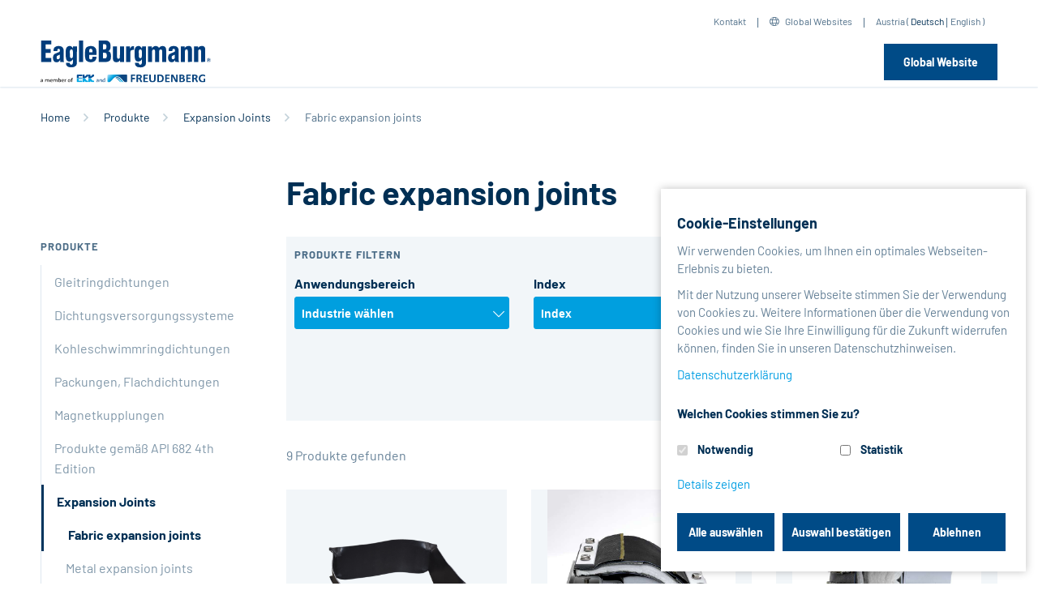

--- FILE ---
content_type: text/html;charset=utf-8
request_url: https://www.eagleburgmann.at/de/produkte/expansion-joints/fabric-expansion-joints/
body_size: 206365
content:
<!DOCTYPE html>
    <html xmlns="http://www.w3.org/1999/xhtml" lang="de">
        
    
    
    
    

        <head>
            <meta http-equiv="Content-Type" content="text/html; charset=utf-8" />
            <meta http-equiv="X-UA-Compatible" content="IE=edge" />
        
                <base href="https://www.eagleburgmann.at/de/produkte/expansion-joints/fabric-expansion-joints/" /><!--[if lt IE 7]></base><![endif]-->
        
        
            <meta content="Fabric expansion joints" name="DC.description" /><meta content="Fabric expansion joints" name="description" /><meta content="text/plain" name="DC.format" /><meta content="Produktordner" name="DC.type" /><meta content="Fabric expansion joints, Expansion Joints" name="keywords" /><meta content="2016-05-03T13:50:23+01:00" name="DC.date.modified" /><meta content="Fabric expansion joints, Expansion Joints" name="DC.subject" /><meta content="2014-01-14T09:21:42+01:00" name="DC.date.created" /><meta content="de" name="DC.language" />

  
    <link rel="stylesheet" type="text/css" href="https://www.eagleburgmann.at/portal_css/eb/themetcpbcssnormalize-cachekey-20e24bdd848709bc1cfb6c81d79ca0c0.css" />
    <link rel="stylesheet" type="text/css" href="https://www.eagleburgmann.at/portal_css/eb/themeprojectcustomvendorbootstrap-4.3.1cssbootstrap-cachekey-42f54f6435c56ef45dd1671a8923b729.css" />
    <style type="text/css">@import url(https://www.eagleburgmann.at/portal_css/eb/themeprojectcustomvendorfontawesome-pro-5.8.2cssall-cachekey-1c4ba4f161d69039cc54f9dc4ff8016f.css);</style>
    <link rel="stylesheet" type="text/css" href="https://www.eagleburgmann.at/portal_css/eb/themeprojectcustomvendorOwlCarouselcssowl.carousel-cachekey-0fc194187db605928a829a22289a7697.css" />

  
  
    <script type="text/javascript" src="https://www.eagleburgmann.at/portal_javascripts/eb/resourceplone.app.jquery-cachekey-af16140478bdd195670a2786a92de41c.js"></script>
       <!--[if lt IE 9]>
     
    <script type="text/javascript" src="https://www.eagleburgmann.at/portal_javascripts/eb/themeprojectcustomjscss3-mediaqueries-cachekey-ec4559932b06d641194d0962bb4a1cb3.js"></script>
       <![endif]-->
     
    <script type="text/javascript" src="https://www.eagleburgmann.at/portal_javascripts/eb/themeprojectcustomvendorfancyboxjsjquery.fancybox-cachekey-b2d3c774b5a246adbec1ffa3b4dc6a28.js"></script>
    <script type="text/javascript" src="https://www.eagleburgmann.at/portal_javascripts/eb/collective.js.jqueryui.custom.min-cachekey-28aea6bb64fbc93c6ef0187d01274bba.js"></script>
    <script type="text/javascript" src="https://www.eagleburgmann.at/portal_javascripts/eb/++resource++jsi18n.js"></script>
    <script type="text/javascript" src="https://www.eagleburgmann.at/portal_javascripts/eb/themetcpbjsconfirm-cachekey-b8119fbe6dcfe2d40d8bc1955b81488f.js"></script>
    <script type="text/javascript" src="https://www.eagleburgmann.at/portal_javascripts/eb/++theme++projectcustom/js/Hyphenator.js"></script>
    <script type="text/javascript" src="https://www.eagleburgmann.at/portal_javascripts/eb/themeprojectcustomjsjquery.stickytableheaders.min-cachekey-a8513c63dbd3e860ee73a62e7783b90f.js"></script>
    <script type="text/javascript" src="https://www.eagleburgmann.at/portal_javascripts/eb/++theme++projectcustom/vendor/selectric/js/jquery.selectric.js"></script>
    <script type="text/javascript" src="https://www.eagleburgmann.at/portal_javascripts/eb/themeprojectcustomjsselect2-cachekey-a4f56160aebcc814237ceb3a4b86f160.js"></script>


<title>Fabric expansion joints - DE</title>
            
    <link rel="canonical" href="http://eagleburgmann.at/de/produkte/expansion-joints/fabric-expansion-joints" />

    <link rel="shortcut icon" type="image/x-icon" href="https://www.eagleburgmann.at/favicon.ico" />
    <link rel="apple-touch-icon" href="https://www.eagleburgmann.at/touch_icon.png" />


<script type="text/javascript">
        jQuery(function($){
            if (typeof($.datepicker) != "undefined"){
              $.datepicker.setDefaults(
                jQuery.extend($.datepicker.regional['de'],
                {dateFormat: 'dd.mm.yy'}));
            }
        });
        </script>




    <link rel="search" href="https://www.eagleburgmann.at/de/@@search" title="Website durchsuchen" />



            
            

            

            
            
            
        <script type="text/javascript" src="https://www.eagleburgmann.at/++resource++products/listing_product_folder.js"></script>
    
            <meta name="viewport" content="width=device-width, initial-scale=1">
            <meta name="generator" content="Plone - http://plone.org" />
        
        
        
        
        <link rel="icon" type="image/png" href="/++theme++projectcustom/img/fav/favicon-96x96.png" sizes="96x96" />
        <link rel="icon" type="image/svg+xml" href="/++theme++projectcustom/img/fav/favicon.svg" />
        <link rel="shortcut icon" href="/++theme++projectcustom/img/fav/favicon.ico" />
        <link rel="apple-touch-icon" sizes="180x180" href="/++theme++projectcustom/img/fav/apple-touch-icon.png" />
        <meta name="apple-mobile-web-app-title" content="EagleBurgmann" />
        <link rel="manifest" href="/++theme++projectcustom/img/fav/site.webmanifest" />

        
        
    </head>
    <body class="main_template template-listing_product_folder portaltype-ebproductfolder site-de section-produkte subsection-expansion-joints subsection-expansion-joints-fabric-expansion-joints icons-on userrole-anonymous" dir="ltr">
    
        
        
            
        
        <div id="visual-portal-wrapper">
            
            
                
    

    <div class="top-internation-dropdown one eb-international" id="topInternationalDropdown" style="display: none;">
        <div class="container">
            <button type="button" class="close">
                <i class="fal fa-times"></i>
            </button>
            <div class="top-internation-dropdown-heading">
                <h3>EagleBurgmann International</h3>
            </div>
            <div class="top-international-tab-container">
                <div class="row">
                    <div class="col-lg-9 col-md-8">
                        <nav>
                            <div class="nav nav-tabs" id="topInternationalTab" role="tablist">
                                
                                    <a data-toggle="tab" role="tab" data-continent="1" href="#nav-1" class="sub-sectionnav-item nav-link active load-countries">Europa</a>
                                
                                
                                    <a data-toggle="tab" role="tab" data-continent="5" href="#nav-5" class="sub-sectionnav-item nav-link load-countries">Middle East</a>
                                
                                
                                    <a data-toggle="tab" role="tab" data-continent="2" href="#nav-2" class="sub-sectionnav-item nav-link load-countries">Asia Pacific</a>
                                
                                
                                    <a data-toggle="tab" role="tab" data-continent="3" href="#nav-3" class="sub-sectionnav-item nav-link load-countries">Americas</a>
                                
                                
                                    <a data-toggle="tab" role="tab" data-continent="4" href="#nav-4" class="sub-sectionnav-item nav-link load-countries">Afrika</a>
                                
                                
                                    <a data-toggle="tab" role="tab" data-continent="6" href="#nav-6" class="sub-sectionnav-item nav-link load-countries">Indien</a>
                                
                            </div>
                        </nav>
                        <div class="load-countries-target tab-content" id="topInternationalTabContent">
                            
                                
                                    <div role="tabpanel" class="tab-pane fade show active" id="nav-1">
                                        
    <div class="row no-gutters">
        
            
                <div class="col-sm-4 col-xs-12 flag-item eb-international-lang-element sp-eagleburgmannat">
                    <div class="float-left flagsflag-at"></div>
                    <div class="overflow-hidden-block">
                        <div class="lang-element-title">Austria</div>
                        
                            <div class="lang-element spacer-div switch-language-331f4fc6333e5a707c38637feaf34ee3-de">
                                <a target="_blank" href="http://eagleburgmann.at?set_language=de"><span>Deutsch</span></a>
                            </div>
                        
                        
                            <div class="lang-element spacer-div switch-language-331f4fc6333e5a707c38637feaf34ee3-en">
                                <a target="_blank" href="http://eagleburgmann.at?set_language=en"><span>Englisch</span></a>
                            </div>
                        
                    </div>
                </div>
            
        
        
            
                <div class="col-sm-4 col-xs-12 flag-item eb-international-lang-element sp-eagleburgmannbe">
                    <div class="float-left flagsflag-be"></div>
                    <div class="overflow-hidden-block">
                        <div class="lang-element-title">Belgium</div>
                        
                            <div class="lang-element spacer-div switch-language-c2a8a1c9ad0bff292da4bb54a1045c64-nl">
                                <a target="_blank" href="http://eagleburgmann.be?set_language=nl"><span>Niederländisch</span></a>
                            </div>
                        
                        
                            <div class="lang-element spacer-div switch-language-c2a8a1c9ad0bff292da4bb54a1045c64-fr">
                                <a target="_blank" href="http://eagleburgmann.be?set_language=fr"><span>Französisch</span></a>
                            </div>
                        
                        
                            <div class="lang-element spacer-div switch-language-c2a8a1c9ad0bff292da4bb54a1045c64-en">
                                <a target="_blank" href="http://eagleburgmann.be?set_language=en"><span>Englisch</span></a>
                            </div>
                        
                    </div>
                </div>
            
        
        
            
                <div class="col-sm-4 col-xs-12 flag-item eb-international-lang-element sp-eagleburgmanncz">
                    <div class="float-left flagsflag-cz"></div>
                    <div class="overflow-hidden-block">
                        <div class="lang-element-title">Czech Republic</div>
                        
                            <div class="lang-element spacer-div switch-language-dad684d35926afd7ddeefc637580c7cb-cs">
                                <a target="_blank" href="http://eagleburgmann.cz?set_language=cs"><span>Tschechisch</span></a>
                            </div>
                        
                        
                            <div class="lang-element spacer-div switch-language-dad684d35926afd7ddeefc637580c7cb-en">
                                <a target="_blank" href="http://eagleburgmann.cz?set_language=en"><span>Englisch</span></a>
                            </div>
                        
                    </div>
                </div>
            
        
        
            
                <div class="col-sm-4 col-xs-12 flag-item eb-international-lang-element sp-eagleburgmanndk">
                    <div class="float-left flagsflag-dk"></div>
                    <div class="overflow-hidden-block">
                        <div class="lang-element-title">Denmark</div>
                        
                            <div class="lang-element spacer-div switch-language-55e2dfbc8b8d0225c920af84b0f37a7f-en">
                                <a target="_blank" href="http://eagleburgmann.dk?set_language=en"><span>Englisch</span></a>
                            </div>
                        
                        
                            <div class="lang-element spacer-div switch-language-55e2dfbc8b8d0225c920af84b0f37a7f-da">
                                <a target="_blank" href="http://eagleburgmann.dk?set_language=da"><span>Dänisch</span></a>
                            </div>
                        
                    </div>
                </div>
            
        
        
            
                <div class="col-sm-4 col-xs-12 flag-item eb-international-lang-element sp-eagleburgmannde/">
                    <div class="float-left flagsflag-de"></div>
                    <div class="overflow-hidden-block">
                        <div class="lang-element-title">Deutschland</div>
                        
                            <div class="lang-element spacer-div switch-language-a19a167287da136a158f78567b8f8781-de">
                                <a target="_blank" href="http://www.eagleburgmann.de/?set_language=de"><span>Deutsch</span></a>
                            </div>
                        
                        
                            <div class="lang-element spacer-div switch-language-a19a167287da136a158f78567b8f8781-en">
                                <a target="_blank" href="http://www.eagleburgmann.de/?set_language=en"><span>Englisch</span></a>
                            </div>
                        
                    </div>
                </div>
            
        
        
            
                <div class="col-sm-4 col-xs-12 flag-item eb-international-lang-element sp-eagleburgmann-espeycom">
                    <div class="float-left flagsflag-espey-de"></div>
                    <div class="overflow-hidden-block">
                        <div class="lang-element-title">Espey</div>
                        
                            <div class="lang-element spacer-div switch-language-9a85959414543bc5d06afaf221878226-de">
                                <a target="_blank" href="http://eagleburgmann-espey.com?set_language=de"><span>Deutsch</span></a>
                            </div>
                        
                        
                            <div class="lang-element spacer-div switch-language-9a85959414543bc5d06afaf221878226-en">
                                <a target="_blank" href="http://eagleburgmann-espey.com?set_language=en"><span>Englisch</span></a>
                            </div>
                        
                    </div>
                </div>
            
        
        
            
                <div class="col-sm-4 col-xs-12 flag-item eb-international-lang-element sp-eagleburgmannfr">
                    <div class="float-left flagsflag-fr"></div>
                    <div class="overflow-hidden-block">
                        <div class="lang-element-title">France</div>
                        
                            <div class="lang-element spacer-div switch-language-7068a022a52241a505e885deb62635b6-fr">
                                <a target="_blank" href="http://eagleburgmann.fr?set_language=fr"><span>Französisch</span></a>
                            </div>
                        
                        
                            <div class="lang-element spacer-div switch-language-7068a022a52241a505e885deb62635b6-en">
                                <a target="_blank" href="http://eagleburgmann.fr?set_language=en"><span>Englisch</span></a>
                            </div>
                        
                    </div>
                </div>
            
        
        
            
                <div class="col-sm-4 col-xs-12 flag-item eb-international-lang-element sp-eagleburgmannhu">
                    <div class="float-left flagsflag-hu"></div>
                    <div class="overflow-hidden-block">
                        <div class="lang-element-title">Hungary</div>
                        
                            <div class="lang-element spacer-div switch-language-eaccd241989c10ed95d9b9268002034f-hu">
                                <a target="_blank" href="http://eagleburgmann.hu?set_language=hu"><span>Ungarisch</span></a>
                            </div>
                        
                        
                            <div class="lang-element spacer-div switch-language-eaccd241989c10ed95d9b9268002034f-en">
                                <a target="_blank" href="http://eagleburgmann.hu?set_language=en"><span>Englisch</span></a>
                            </div>
                        
                    </div>
                </div>
            
        
        
            
                <div class="col-sm-4 col-xs-12 flag-item eb-international-lang-element sp-eagleburgmannie">
                    <div class="float-left flagsflag-ie"></div>
                    <div class="overflow-hidden-block">
                        <div class="lang-element-title">Ireland</div>
                        
                            <div class="lang-element spacer-div switch-language-5dda76f952e8415d82e4be92743802f2-en">
                                <a target="_blank" href="http://eagleburgmann.ie?set_language=en"><span>Englisch</span></a>
                            </div>
                        
                    </div>
                </div>
            
        
        
            
                <div class="col-sm-4 col-xs-12 flag-item eb-international-lang-element sp-eagleburgmannit">
                    <div class="float-left flagsflag-it"></div>
                    <div class="overflow-hidden-block">
                        <div class="lang-element-title">Italy</div>
                        
                            <div class="lang-element spacer-div switch-language-8914dbec4ed194179cb85ace1b545306-it">
                                <a target="_blank" href="http://eagleburgmann.it?set_language=it"><span>Italienisch</span></a>
                            </div>
                        
                        
                            <div class="lang-element spacer-div switch-language-8914dbec4ed194179cb85ace1b545306-en">
                                <a target="_blank" href="http://eagleburgmann.it?set_language=en"><span>Englisch</span></a>
                            </div>
                        
                    </div>
                </div>
            
        
        
            
                <div class="col-sm-4 col-xs-12 flag-item eb-international-lang-element sp-eagleburgmannnl">
                    <div class="float-left flagsflag-nl"></div>
                    <div class="overflow-hidden-block">
                        <div class="lang-element-title">Netherlands</div>
                        
                            <div class="lang-element spacer-div switch-language-c0974a33c5d94c6b33caab0d24e061f6-nl">
                                <a target="_blank" href="http://eagleburgmann.nl?set_language=nl"><span>Niederländisch</span></a>
                            </div>
                        
                        
                            <div class="lang-element spacer-div switch-language-c0974a33c5d94c6b33caab0d24e061f6-en">
                                <a target="_blank" href="http://eagleburgmann.nl?set_language=en"><span>Englisch</span></a>
                            </div>
                        
                    </div>
                </div>
            
        
        
            
                <div class="col-sm-4 col-xs-12 flag-item eb-international-lang-element sp-eagleburgmannno">
                    <div class="float-left flagsflag-no"></div>
                    <div class="overflow-hidden-block">
                        <div class="lang-element-title">Norway</div>
                        
                            <div class="lang-element spacer-div switch-language-512c8bfcf8b3042b8a0e2358aa1adf77-no">
                                <a target="_blank" href="http://eagleburgmann.no?set_language=no"><span>Norwegisch</span></a>
                            </div>
                        
                        
                            <div class="lang-element spacer-div switch-language-512c8bfcf8b3042b8a0e2358aa1adf77-en">
                                <a target="_blank" href="http://eagleburgmann.no?set_language=en"><span>Englisch</span></a>
                            </div>
                        
                    </div>
                </div>
            
        
        
            
                <div class="col-sm-4 col-xs-12 flag-item eb-international-lang-element sp-eagleburgmannpl">
                    <div class="float-left flagsflag-pl"></div>
                    <div class="overflow-hidden-block">
                        <div class="lang-element-title">Poland</div>
                        
                            <div class="lang-element spacer-div switch-language-36799d280455b40d25a5f340d86b630c-pl">
                                <a target="_blank" href="http://eagleburgmann.pl?set_language=pl"><span>Polnisch</span></a>
                            </div>
                        
                        
                            <div class="lang-element spacer-div switch-language-36799d280455b40d25a5f340d86b630c-en">
                                <a target="_blank" href="http://eagleburgmann.pl?set_language=en"><span>Englisch</span></a>
                            </div>
                        
                    </div>
                </div>
            
        
        
            
                <div class="col-sm-4 col-xs-12 flag-item eb-international-lang-element sp-eagleburgmannes">
                    <div class="float-left flagsflag-es"></div>
                    <div class="overflow-hidden-block">
                        <div class="lang-element-title">Spain</div>
                        
                            <div class="lang-element spacer-div switch-language-a6f31885205356c1a30d510d04e6b8e8-es">
                                <a target="_blank" href="http://eagleburgmann.es?set_language=es"><span>Spanisch</span></a>
                            </div>
                        
                        
                            <div class="lang-element spacer-div switch-language-a6f31885205356c1a30d510d04e6b8e8-en">
                                <a target="_blank" href="http://eagleburgmann.es?set_language=en"><span>Englisch</span></a>
                            </div>
                        
                    </div>
                </div>
            
        
        
            
                <div class="col-sm-4 col-xs-12 flag-item eb-international-lang-element sp-eagleburgmannse">
                    <div class="float-left flagsflag-se"></div>
                    <div class="overflow-hidden-block">
                        <div class="lang-element-title">Sweden</div>
                        
                            <div class="lang-element spacer-div switch-language-8fba552b658f2729c0bc21f3ccac1ef3-sv">
                                <a target="_blank" href="http://eagleburgmann.se?set_language=sv"><span>Schwedisch</span></a>
                            </div>
                        
                        
                            <div class="lang-element spacer-div switch-language-8fba552b658f2729c0bc21f3ccac1ef3-en">
                                <a target="_blank" href="http://eagleburgmann.se?set_language=en"><span>Englisch</span></a>
                            </div>
                        
                    </div>
                </div>
            
        
        
            
                <div class="col-sm-4 col-xs-12 flag-item eb-international-lang-element sp-eagleburgmannch">
                    <div class="float-left flagsflag-ch"></div>
                    <div class="overflow-hidden-block">
                        <div class="lang-element-title">Switzerland</div>
                        
                            <div class="lang-element spacer-div switch-language-165c74070fdbce12b446a79f911e781f-de">
                                <a target="_blank" href="http://eagleburgmann.ch?set_language=de"><span>Deutsch</span></a>
                            </div>
                        
                        
                            <div class="lang-element spacer-div switch-language-165c74070fdbce12b446a79f911e781f-en">
                                <a target="_blank" href="http://eagleburgmann.ch?set_language=en"><span>Englisch</span></a>
                            </div>
                        
                    </div>
                </div>
            
        
        
            
                <div class="col-sm-4 col-xs-12 flag-item eb-international-lang-element sp-eagleburgmanncouk">
                    <div class="float-left flagsflag-gb"></div>
                    <div class="overflow-hidden-block">
                        <div class="lang-element-title">UK</div>
                        
                            <div class="lang-element spacer-div switch-language-9c6b92dcecbee0767ef6a98af8ea6585-en">
                                <a target="_blank" href="http://eagleburgmann.co.uk?set_language=en"><span>Englisch</span></a>
                            </div>
                        
                    </div>
                </div>
            
        
    </div>

                                    </div>
                                
                                
                            
                            
                                
                                
                                    <div role="tabpanel" class="tab-pane fade" id="nav-5">
                                        
    <div class="row no-gutters">
        
            
                <div class="col-sm-4 col-xs-12 flag-item eb-international-lang-element sp-eagleburgmannat">
                    <div class="float-left flagsflag-at"></div>
                    <div class="overflow-hidden-block">
                        <div class="lang-element-title">Austria</div>
                        
                            <div class="lang-element spacer-div switch-language-331f4fc6333e5a707c38637feaf34ee3-de">
                                <a target="_blank" href="http://eagleburgmann.at?set_language=de"><span>Deutsch</span></a>
                            </div>
                        
                        
                            <div class="lang-element spacer-div switch-language-331f4fc6333e5a707c38637feaf34ee3-en">
                                <a target="_blank" href="http://eagleburgmann.at?set_language=en"><span>Englisch</span></a>
                            </div>
                        
                    </div>
                </div>
            
        
        
            
                <div class="col-sm-4 col-xs-12 flag-item eb-international-lang-element sp-eagleburgmannbe">
                    <div class="float-left flagsflag-be"></div>
                    <div class="overflow-hidden-block">
                        <div class="lang-element-title">Belgium</div>
                        
                            <div class="lang-element spacer-div switch-language-c2a8a1c9ad0bff292da4bb54a1045c64-nl">
                                <a target="_blank" href="http://eagleburgmann.be?set_language=nl"><span>Niederländisch</span></a>
                            </div>
                        
                        
                            <div class="lang-element spacer-div switch-language-c2a8a1c9ad0bff292da4bb54a1045c64-fr">
                                <a target="_blank" href="http://eagleburgmann.be?set_language=fr"><span>Französisch</span></a>
                            </div>
                        
                        
                            <div class="lang-element spacer-div switch-language-c2a8a1c9ad0bff292da4bb54a1045c64-en">
                                <a target="_blank" href="http://eagleburgmann.be?set_language=en"><span>Englisch</span></a>
                            </div>
                        
                    </div>
                </div>
            
        
        
            
                <div class="col-sm-4 col-xs-12 flag-item eb-international-lang-element sp-eagleburgmanncz">
                    <div class="float-left flagsflag-cz"></div>
                    <div class="overflow-hidden-block">
                        <div class="lang-element-title">Czech Republic</div>
                        
                            <div class="lang-element spacer-div switch-language-dad684d35926afd7ddeefc637580c7cb-cs">
                                <a target="_blank" href="http://eagleburgmann.cz?set_language=cs"><span>Tschechisch</span></a>
                            </div>
                        
                        
                            <div class="lang-element spacer-div switch-language-dad684d35926afd7ddeefc637580c7cb-en">
                                <a target="_blank" href="http://eagleburgmann.cz?set_language=en"><span>Englisch</span></a>
                            </div>
                        
                    </div>
                </div>
            
        
        
            
                <div class="col-sm-4 col-xs-12 flag-item eb-international-lang-element sp-eagleburgmanndk">
                    <div class="float-left flagsflag-dk"></div>
                    <div class="overflow-hidden-block">
                        <div class="lang-element-title">Denmark</div>
                        
                            <div class="lang-element spacer-div switch-language-55e2dfbc8b8d0225c920af84b0f37a7f-en">
                                <a target="_blank" href="http://eagleburgmann.dk?set_language=en"><span>Englisch</span></a>
                            </div>
                        
                        
                            <div class="lang-element spacer-div switch-language-55e2dfbc8b8d0225c920af84b0f37a7f-da">
                                <a target="_blank" href="http://eagleburgmann.dk?set_language=da"><span>Dänisch</span></a>
                            </div>
                        
                    </div>
                </div>
            
        
        
            
                <div class="col-sm-4 col-xs-12 flag-item eb-international-lang-element sp-eagleburgmannde/">
                    <div class="float-left flagsflag-de"></div>
                    <div class="overflow-hidden-block">
                        <div class="lang-element-title">Deutschland</div>
                        
                            <div class="lang-element spacer-div switch-language-a19a167287da136a158f78567b8f8781-de">
                                <a target="_blank" href="http://www.eagleburgmann.de/?set_language=de"><span>Deutsch</span></a>
                            </div>
                        
                        
                            <div class="lang-element spacer-div switch-language-a19a167287da136a158f78567b8f8781-en">
                                <a target="_blank" href="http://www.eagleburgmann.de/?set_language=en"><span>Englisch</span></a>
                            </div>
                        
                    </div>
                </div>
            
        
        
            
                <div class="col-sm-4 col-xs-12 flag-item eb-international-lang-element sp-eagleburgmann-espeycom">
                    <div class="float-left flagsflag-espey-de"></div>
                    <div class="overflow-hidden-block">
                        <div class="lang-element-title">Espey</div>
                        
                            <div class="lang-element spacer-div switch-language-9a85959414543bc5d06afaf221878226-de">
                                <a target="_blank" href="http://eagleburgmann-espey.com?set_language=de"><span>Deutsch</span></a>
                            </div>
                        
                        
                            <div class="lang-element spacer-div switch-language-9a85959414543bc5d06afaf221878226-en">
                                <a target="_blank" href="http://eagleburgmann-espey.com?set_language=en"><span>Englisch</span></a>
                            </div>
                        
                    </div>
                </div>
            
        
        
            
                <div class="col-sm-4 col-xs-12 flag-item eb-international-lang-element sp-eagleburgmannfr">
                    <div class="float-left flagsflag-fr"></div>
                    <div class="overflow-hidden-block">
                        <div class="lang-element-title">France</div>
                        
                            <div class="lang-element spacer-div switch-language-7068a022a52241a505e885deb62635b6-fr">
                                <a target="_blank" href="http://eagleburgmann.fr?set_language=fr"><span>Französisch</span></a>
                            </div>
                        
                        
                            <div class="lang-element spacer-div switch-language-7068a022a52241a505e885deb62635b6-en">
                                <a target="_blank" href="http://eagleburgmann.fr?set_language=en"><span>Englisch</span></a>
                            </div>
                        
                    </div>
                </div>
            
        
        
            
                <div class="col-sm-4 col-xs-12 flag-item eb-international-lang-element sp-eagleburgmannhu">
                    <div class="float-left flagsflag-hu"></div>
                    <div class="overflow-hidden-block">
                        <div class="lang-element-title">Hungary</div>
                        
                            <div class="lang-element spacer-div switch-language-eaccd241989c10ed95d9b9268002034f-hu">
                                <a target="_blank" href="http://eagleburgmann.hu?set_language=hu"><span>Ungarisch</span></a>
                            </div>
                        
                        
                            <div class="lang-element spacer-div switch-language-eaccd241989c10ed95d9b9268002034f-en">
                                <a target="_blank" href="http://eagleburgmann.hu?set_language=en"><span>Englisch</span></a>
                            </div>
                        
                    </div>
                </div>
            
        
        
            
                <div class="col-sm-4 col-xs-12 flag-item eb-international-lang-element sp-eagleburgmannie">
                    <div class="float-left flagsflag-ie"></div>
                    <div class="overflow-hidden-block">
                        <div class="lang-element-title">Ireland</div>
                        
                            <div class="lang-element spacer-div switch-language-5dda76f952e8415d82e4be92743802f2-en">
                                <a target="_blank" href="http://eagleburgmann.ie?set_language=en"><span>Englisch</span></a>
                            </div>
                        
                    </div>
                </div>
            
        
        
            
                <div class="col-sm-4 col-xs-12 flag-item eb-international-lang-element sp-eagleburgmannit">
                    <div class="float-left flagsflag-it"></div>
                    <div class="overflow-hidden-block">
                        <div class="lang-element-title">Italy</div>
                        
                            <div class="lang-element spacer-div switch-language-8914dbec4ed194179cb85ace1b545306-it">
                                <a target="_blank" href="http://eagleburgmann.it?set_language=it"><span>Italienisch</span></a>
                            </div>
                        
                        
                            <div class="lang-element spacer-div switch-language-8914dbec4ed194179cb85ace1b545306-en">
                                <a target="_blank" href="http://eagleburgmann.it?set_language=en"><span>Englisch</span></a>
                            </div>
                        
                    </div>
                </div>
            
        
        
            
                <div class="col-sm-4 col-xs-12 flag-item eb-international-lang-element sp-eagleburgmannnl">
                    <div class="float-left flagsflag-nl"></div>
                    <div class="overflow-hidden-block">
                        <div class="lang-element-title">Netherlands</div>
                        
                            <div class="lang-element spacer-div switch-language-c0974a33c5d94c6b33caab0d24e061f6-nl">
                                <a target="_blank" href="http://eagleburgmann.nl?set_language=nl"><span>Niederländisch</span></a>
                            </div>
                        
                        
                            <div class="lang-element spacer-div switch-language-c0974a33c5d94c6b33caab0d24e061f6-en">
                                <a target="_blank" href="http://eagleburgmann.nl?set_language=en"><span>Englisch</span></a>
                            </div>
                        
                    </div>
                </div>
            
        
        
            
                <div class="col-sm-4 col-xs-12 flag-item eb-international-lang-element sp-eagleburgmannno">
                    <div class="float-left flagsflag-no"></div>
                    <div class="overflow-hidden-block">
                        <div class="lang-element-title">Norway</div>
                        
                            <div class="lang-element spacer-div switch-language-512c8bfcf8b3042b8a0e2358aa1adf77-no">
                                <a target="_blank" href="http://eagleburgmann.no?set_language=no"><span>Norwegisch</span></a>
                            </div>
                        
                        
                            <div class="lang-element spacer-div switch-language-512c8bfcf8b3042b8a0e2358aa1adf77-en">
                                <a target="_blank" href="http://eagleburgmann.no?set_language=en"><span>Englisch</span></a>
                            </div>
                        
                    </div>
                </div>
            
        
        
            
                <div class="col-sm-4 col-xs-12 flag-item eb-international-lang-element sp-eagleburgmannpl">
                    <div class="float-left flagsflag-pl"></div>
                    <div class="overflow-hidden-block">
                        <div class="lang-element-title">Poland</div>
                        
                            <div class="lang-element spacer-div switch-language-36799d280455b40d25a5f340d86b630c-pl">
                                <a target="_blank" href="http://eagleburgmann.pl?set_language=pl"><span>Polnisch</span></a>
                            </div>
                        
                        
                            <div class="lang-element spacer-div switch-language-36799d280455b40d25a5f340d86b630c-en">
                                <a target="_blank" href="http://eagleburgmann.pl?set_language=en"><span>Englisch</span></a>
                            </div>
                        
                    </div>
                </div>
            
        
        
            
                <div class="col-sm-4 col-xs-12 flag-item eb-international-lang-element sp-eagleburgmannes">
                    <div class="float-left flagsflag-es"></div>
                    <div class="overflow-hidden-block">
                        <div class="lang-element-title">Spain</div>
                        
                            <div class="lang-element spacer-div switch-language-a6f31885205356c1a30d510d04e6b8e8-es">
                                <a target="_blank" href="http://eagleburgmann.es?set_language=es"><span>Spanisch</span></a>
                            </div>
                        
                        
                            <div class="lang-element spacer-div switch-language-a6f31885205356c1a30d510d04e6b8e8-en">
                                <a target="_blank" href="http://eagleburgmann.es?set_language=en"><span>Englisch</span></a>
                            </div>
                        
                    </div>
                </div>
            
        
        
            
                <div class="col-sm-4 col-xs-12 flag-item eb-international-lang-element sp-eagleburgmannse">
                    <div class="float-left flagsflag-se"></div>
                    <div class="overflow-hidden-block">
                        <div class="lang-element-title">Sweden</div>
                        
                            <div class="lang-element spacer-div switch-language-8fba552b658f2729c0bc21f3ccac1ef3-sv">
                                <a target="_blank" href="http://eagleburgmann.se?set_language=sv"><span>Schwedisch</span></a>
                            </div>
                        
                        
                            <div class="lang-element spacer-div switch-language-8fba552b658f2729c0bc21f3ccac1ef3-en">
                                <a target="_blank" href="http://eagleburgmann.se?set_language=en"><span>Englisch</span></a>
                            </div>
                        
                    </div>
                </div>
            
        
        
            
                <div class="col-sm-4 col-xs-12 flag-item eb-international-lang-element sp-eagleburgmannch">
                    <div class="float-left flagsflag-ch"></div>
                    <div class="overflow-hidden-block">
                        <div class="lang-element-title">Switzerland</div>
                        
                            <div class="lang-element spacer-div switch-language-165c74070fdbce12b446a79f911e781f-de">
                                <a target="_blank" href="http://eagleburgmann.ch?set_language=de"><span>Deutsch</span></a>
                            </div>
                        
                        
                            <div class="lang-element spacer-div switch-language-165c74070fdbce12b446a79f911e781f-en">
                                <a target="_blank" href="http://eagleburgmann.ch?set_language=en"><span>Englisch</span></a>
                            </div>
                        
                    </div>
                </div>
            
        
        
            
                <div class="col-sm-4 col-xs-12 flag-item eb-international-lang-element sp-eagleburgmanncouk">
                    <div class="float-left flagsflag-gb"></div>
                    <div class="overflow-hidden-block">
                        <div class="lang-element-title">UK</div>
                        
                            <div class="lang-element spacer-div switch-language-9c6b92dcecbee0767ef6a98af8ea6585-en">
                                <a target="_blank" href="http://eagleburgmann.co.uk?set_language=en"><span>Englisch</span></a>
                            </div>
                        
                    </div>
                </div>
            
        
    </div>

                                    </div>
                                
                            
                            
                                
                                
                                    <div role="tabpanel" class="tab-pane fade" id="nav-2">
                                        
    <div class="row no-gutters">
        
            
                <div class="col-sm-4 col-xs-12 flag-item eb-international-lang-element sp-eagleburgmannat">
                    <div class="float-left flagsflag-at"></div>
                    <div class="overflow-hidden-block">
                        <div class="lang-element-title">Austria</div>
                        
                            <div class="lang-element spacer-div switch-language-331f4fc6333e5a707c38637feaf34ee3-de">
                                <a target="_blank" href="http://eagleburgmann.at?set_language=de"><span>Deutsch</span></a>
                            </div>
                        
                        
                            <div class="lang-element spacer-div switch-language-331f4fc6333e5a707c38637feaf34ee3-en">
                                <a target="_blank" href="http://eagleburgmann.at?set_language=en"><span>Englisch</span></a>
                            </div>
                        
                    </div>
                </div>
            
        
        
            
                <div class="col-sm-4 col-xs-12 flag-item eb-international-lang-element sp-eagleburgmannbe">
                    <div class="float-left flagsflag-be"></div>
                    <div class="overflow-hidden-block">
                        <div class="lang-element-title">Belgium</div>
                        
                            <div class="lang-element spacer-div switch-language-c2a8a1c9ad0bff292da4bb54a1045c64-nl">
                                <a target="_blank" href="http://eagleburgmann.be?set_language=nl"><span>Niederländisch</span></a>
                            </div>
                        
                        
                            <div class="lang-element spacer-div switch-language-c2a8a1c9ad0bff292da4bb54a1045c64-fr">
                                <a target="_blank" href="http://eagleburgmann.be?set_language=fr"><span>Französisch</span></a>
                            </div>
                        
                        
                            <div class="lang-element spacer-div switch-language-c2a8a1c9ad0bff292da4bb54a1045c64-en">
                                <a target="_blank" href="http://eagleburgmann.be?set_language=en"><span>Englisch</span></a>
                            </div>
                        
                    </div>
                </div>
            
        
        
            
                <div class="col-sm-4 col-xs-12 flag-item eb-international-lang-element sp-eagleburgmanncz">
                    <div class="float-left flagsflag-cz"></div>
                    <div class="overflow-hidden-block">
                        <div class="lang-element-title">Czech Republic</div>
                        
                            <div class="lang-element spacer-div switch-language-dad684d35926afd7ddeefc637580c7cb-cs">
                                <a target="_blank" href="http://eagleburgmann.cz?set_language=cs"><span>Tschechisch</span></a>
                            </div>
                        
                        
                            <div class="lang-element spacer-div switch-language-dad684d35926afd7ddeefc637580c7cb-en">
                                <a target="_blank" href="http://eagleburgmann.cz?set_language=en"><span>Englisch</span></a>
                            </div>
                        
                    </div>
                </div>
            
        
        
            
                <div class="col-sm-4 col-xs-12 flag-item eb-international-lang-element sp-eagleburgmanndk">
                    <div class="float-left flagsflag-dk"></div>
                    <div class="overflow-hidden-block">
                        <div class="lang-element-title">Denmark</div>
                        
                            <div class="lang-element spacer-div switch-language-55e2dfbc8b8d0225c920af84b0f37a7f-en">
                                <a target="_blank" href="http://eagleburgmann.dk?set_language=en"><span>Englisch</span></a>
                            </div>
                        
                        
                            <div class="lang-element spacer-div switch-language-55e2dfbc8b8d0225c920af84b0f37a7f-da">
                                <a target="_blank" href="http://eagleburgmann.dk?set_language=da"><span>Dänisch</span></a>
                            </div>
                        
                    </div>
                </div>
            
        
        
            
                <div class="col-sm-4 col-xs-12 flag-item eb-international-lang-element sp-eagleburgmannde/">
                    <div class="float-left flagsflag-de"></div>
                    <div class="overflow-hidden-block">
                        <div class="lang-element-title">Deutschland</div>
                        
                            <div class="lang-element spacer-div switch-language-a19a167287da136a158f78567b8f8781-de">
                                <a target="_blank" href="http://www.eagleburgmann.de/?set_language=de"><span>Deutsch</span></a>
                            </div>
                        
                        
                            <div class="lang-element spacer-div switch-language-a19a167287da136a158f78567b8f8781-en">
                                <a target="_blank" href="http://www.eagleburgmann.de/?set_language=en"><span>Englisch</span></a>
                            </div>
                        
                    </div>
                </div>
            
        
        
            
                <div class="col-sm-4 col-xs-12 flag-item eb-international-lang-element sp-eagleburgmann-espeycom">
                    <div class="float-left flagsflag-espey-de"></div>
                    <div class="overflow-hidden-block">
                        <div class="lang-element-title">Espey</div>
                        
                            <div class="lang-element spacer-div switch-language-9a85959414543bc5d06afaf221878226-de">
                                <a target="_blank" href="http://eagleburgmann-espey.com?set_language=de"><span>Deutsch</span></a>
                            </div>
                        
                        
                            <div class="lang-element spacer-div switch-language-9a85959414543bc5d06afaf221878226-en">
                                <a target="_blank" href="http://eagleburgmann-espey.com?set_language=en"><span>Englisch</span></a>
                            </div>
                        
                    </div>
                </div>
            
        
        
            
                <div class="col-sm-4 col-xs-12 flag-item eb-international-lang-element sp-eagleburgmannfr">
                    <div class="float-left flagsflag-fr"></div>
                    <div class="overflow-hidden-block">
                        <div class="lang-element-title">France</div>
                        
                            <div class="lang-element spacer-div switch-language-7068a022a52241a505e885deb62635b6-fr">
                                <a target="_blank" href="http://eagleburgmann.fr?set_language=fr"><span>Französisch</span></a>
                            </div>
                        
                        
                            <div class="lang-element spacer-div switch-language-7068a022a52241a505e885deb62635b6-en">
                                <a target="_blank" href="http://eagleburgmann.fr?set_language=en"><span>Englisch</span></a>
                            </div>
                        
                    </div>
                </div>
            
        
        
            
                <div class="col-sm-4 col-xs-12 flag-item eb-international-lang-element sp-eagleburgmannhu">
                    <div class="float-left flagsflag-hu"></div>
                    <div class="overflow-hidden-block">
                        <div class="lang-element-title">Hungary</div>
                        
                            <div class="lang-element spacer-div switch-language-eaccd241989c10ed95d9b9268002034f-hu">
                                <a target="_blank" href="http://eagleburgmann.hu?set_language=hu"><span>Ungarisch</span></a>
                            </div>
                        
                        
                            <div class="lang-element spacer-div switch-language-eaccd241989c10ed95d9b9268002034f-en">
                                <a target="_blank" href="http://eagleburgmann.hu?set_language=en"><span>Englisch</span></a>
                            </div>
                        
                    </div>
                </div>
            
        
        
            
                <div class="col-sm-4 col-xs-12 flag-item eb-international-lang-element sp-eagleburgmannie">
                    <div class="float-left flagsflag-ie"></div>
                    <div class="overflow-hidden-block">
                        <div class="lang-element-title">Ireland</div>
                        
                            <div class="lang-element spacer-div switch-language-5dda76f952e8415d82e4be92743802f2-en">
                                <a target="_blank" href="http://eagleburgmann.ie?set_language=en"><span>Englisch</span></a>
                            </div>
                        
                    </div>
                </div>
            
        
        
            
                <div class="col-sm-4 col-xs-12 flag-item eb-international-lang-element sp-eagleburgmannit">
                    <div class="float-left flagsflag-it"></div>
                    <div class="overflow-hidden-block">
                        <div class="lang-element-title">Italy</div>
                        
                            <div class="lang-element spacer-div switch-language-8914dbec4ed194179cb85ace1b545306-it">
                                <a target="_blank" href="http://eagleburgmann.it?set_language=it"><span>Italienisch</span></a>
                            </div>
                        
                        
                            <div class="lang-element spacer-div switch-language-8914dbec4ed194179cb85ace1b545306-en">
                                <a target="_blank" href="http://eagleburgmann.it?set_language=en"><span>Englisch</span></a>
                            </div>
                        
                    </div>
                </div>
            
        
        
            
                <div class="col-sm-4 col-xs-12 flag-item eb-international-lang-element sp-eagleburgmannnl">
                    <div class="float-left flagsflag-nl"></div>
                    <div class="overflow-hidden-block">
                        <div class="lang-element-title">Netherlands</div>
                        
                            <div class="lang-element spacer-div switch-language-c0974a33c5d94c6b33caab0d24e061f6-nl">
                                <a target="_blank" href="http://eagleburgmann.nl?set_language=nl"><span>Niederländisch</span></a>
                            </div>
                        
                        
                            <div class="lang-element spacer-div switch-language-c0974a33c5d94c6b33caab0d24e061f6-en">
                                <a target="_blank" href="http://eagleburgmann.nl?set_language=en"><span>Englisch</span></a>
                            </div>
                        
                    </div>
                </div>
            
        
        
            
                <div class="col-sm-4 col-xs-12 flag-item eb-international-lang-element sp-eagleburgmannno">
                    <div class="float-left flagsflag-no"></div>
                    <div class="overflow-hidden-block">
                        <div class="lang-element-title">Norway</div>
                        
                            <div class="lang-element spacer-div switch-language-512c8bfcf8b3042b8a0e2358aa1adf77-no">
                                <a target="_blank" href="http://eagleburgmann.no?set_language=no"><span>Norwegisch</span></a>
                            </div>
                        
                        
                            <div class="lang-element spacer-div switch-language-512c8bfcf8b3042b8a0e2358aa1adf77-en">
                                <a target="_blank" href="http://eagleburgmann.no?set_language=en"><span>Englisch</span></a>
                            </div>
                        
                    </div>
                </div>
            
        
        
            
                <div class="col-sm-4 col-xs-12 flag-item eb-international-lang-element sp-eagleburgmannpl">
                    <div class="float-left flagsflag-pl"></div>
                    <div class="overflow-hidden-block">
                        <div class="lang-element-title">Poland</div>
                        
                            <div class="lang-element spacer-div switch-language-36799d280455b40d25a5f340d86b630c-pl">
                                <a target="_blank" href="http://eagleburgmann.pl?set_language=pl"><span>Polnisch</span></a>
                            </div>
                        
                        
                            <div class="lang-element spacer-div switch-language-36799d280455b40d25a5f340d86b630c-en">
                                <a target="_blank" href="http://eagleburgmann.pl?set_language=en"><span>Englisch</span></a>
                            </div>
                        
                    </div>
                </div>
            
        
        
            
                <div class="col-sm-4 col-xs-12 flag-item eb-international-lang-element sp-eagleburgmannes">
                    <div class="float-left flagsflag-es"></div>
                    <div class="overflow-hidden-block">
                        <div class="lang-element-title">Spain</div>
                        
                            <div class="lang-element spacer-div switch-language-a6f31885205356c1a30d510d04e6b8e8-es">
                                <a target="_blank" href="http://eagleburgmann.es?set_language=es"><span>Spanisch</span></a>
                            </div>
                        
                        
                            <div class="lang-element spacer-div switch-language-a6f31885205356c1a30d510d04e6b8e8-en">
                                <a target="_blank" href="http://eagleburgmann.es?set_language=en"><span>Englisch</span></a>
                            </div>
                        
                    </div>
                </div>
            
        
        
            
                <div class="col-sm-4 col-xs-12 flag-item eb-international-lang-element sp-eagleburgmannse">
                    <div class="float-left flagsflag-se"></div>
                    <div class="overflow-hidden-block">
                        <div class="lang-element-title">Sweden</div>
                        
                            <div class="lang-element spacer-div switch-language-8fba552b658f2729c0bc21f3ccac1ef3-sv">
                                <a target="_blank" href="http://eagleburgmann.se?set_language=sv"><span>Schwedisch</span></a>
                            </div>
                        
                        
                            <div class="lang-element spacer-div switch-language-8fba552b658f2729c0bc21f3ccac1ef3-en">
                                <a target="_blank" href="http://eagleburgmann.se?set_language=en"><span>Englisch</span></a>
                            </div>
                        
                    </div>
                </div>
            
        
        
            
                <div class="col-sm-4 col-xs-12 flag-item eb-international-lang-element sp-eagleburgmannch">
                    <div class="float-left flagsflag-ch"></div>
                    <div class="overflow-hidden-block">
                        <div class="lang-element-title">Switzerland</div>
                        
                            <div class="lang-element spacer-div switch-language-165c74070fdbce12b446a79f911e781f-de">
                                <a target="_blank" href="http://eagleburgmann.ch?set_language=de"><span>Deutsch</span></a>
                            </div>
                        
                        
                            <div class="lang-element spacer-div switch-language-165c74070fdbce12b446a79f911e781f-en">
                                <a target="_blank" href="http://eagleburgmann.ch?set_language=en"><span>Englisch</span></a>
                            </div>
                        
                    </div>
                </div>
            
        
        
            
                <div class="col-sm-4 col-xs-12 flag-item eb-international-lang-element sp-eagleburgmanncouk">
                    <div class="float-left flagsflag-gb"></div>
                    <div class="overflow-hidden-block">
                        <div class="lang-element-title">UK</div>
                        
                            <div class="lang-element spacer-div switch-language-9c6b92dcecbee0767ef6a98af8ea6585-en">
                                <a target="_blank" href="http://eagleburgmann.co.uk?set_language=en"><span>Englisch</span></a>
                            </div>
                        
                    </div>
                </div>
            
        
    </div>

                                    </div>
                                
                            
                            
                                
                                
                                    <div role="tabpanel" class="tab-pane fade" id="nav-3">
                                        
    <div class="row no-gutters">
        
            
                <div class="col-sm-4 col-xs-12 flag-item eb-international-lang-element sp-eagleburgmannat">
                    <div class="float-left flagsflag-at"></div>
                    <div class="overflow-hidden-block">
                        <div class="lang-element-title">Austria</div>
                        
                            <div class="lang-element spacer-div switch-language-331f4fc6333e5a707c38637feaf34ee3-de">
                                <a target="_blank" href="http://eagleburgmann.at?set_language=de"><span>Deutsch</span></a>
                            </div>
                        
                        
                            <div class="lang-element spacer-div switch-language-331f4fc6333e5a707c38637feaf34ee3-en">
                                <a target="_blank" href="http://eagleburgmann.at?set_language=en"><span>Englisch</span></a>
                            </div>
                        
                    </div>
                </div>
            
        
        
            
                <div class="col-sm-4 col-xs-12 flag-item eb-international-lang-element sp-eagleburgmannbe">
                    <div class="float-left flagsflag-be"></div>
                    <div class="overflow-hidden-block">
                        <div class="lang-element-title">Belgium</div>
                        
                            <div class="lang-element spacer-div switch-language-c2a8a1c9ad0bff292da4bb54a1045c64-nl">
                                <a target="_blank" href="http://eagleburgmann.be?set_language=nl"><span>Niederländisch</span></a>
                            </div>
                        
                        
                            <div class="lang-element spacer-div switch-language-c2a8a1c9ad0bff292da4bb54a1045c64-fr">
                                <a target="_blank" href="http://eagleburgmann.be?set_language=fr"><span>Französisch</span></a>
                            </div>
                        
                        
                            <div class="lang-element spacer-div switch-language-c2a8a1c9ad0bff292da4bb54a1045c64-en">
                                <a target="_blank" href="http://eagleburgmann.be?set_language=en"><span>Englisch</span></a>
                            </div>
                        
                    </div>
                </div>
            
        
        
            
                <div class="col-sm-4 col-xs-12 flag-item eb-international-lang-element sp-eagleburgmanncz">
                    <div class="float-left flagsflag-cz"></div>
                    <div class="overflow-hidden-block">
                        <div class="lang-element-title">Czech Republic</div>
                        
                            <div class="lang-element spacer-div switch-language-dad684d35926afd7ddeefc637580c7cb-cs">
                                <a target="_blank" href="http://eagleburgmann.cz?set_language=cs"><span>Tschechisch</span></a>
                            </div>
                        
                        
                            <div class="lang-element spacer-div switch-language-dad684d35926afd7ddeefc637580c7cb-en">
                                <a target="_blank" href="http://eagleburgmann.cz?set_language=en"><span>Englisch</span></a>
                            </div>
                        
                    </div>
                </div>
            
        
        
            
                <div class="col-sm-4 col-xs-12 flag-item eb-international-lang-element sp-eagleburgmanndk">
                    <div class="float-left flagsflag-dk"></div>
                    <div class="overflow-hidden-block">
                        <div class="lang-element-title">Denmark</div>
                        
                            <div class="lang-element spacer-div switch-language-55e2dfbc8b8d0225c920af84b0f37a7f-en">
                                <a target="_blank" href="http://eagleburgmann.dk?set_language=en"><span>Englisch</span></a>
                            </div>
                        
                        
                            <div class="lang-element spacer-div switch-language-55e2dfbc8b8d0225c920af84b0f37a7f-da">
                                <a target="_blank" href="http://eagleburgmann.dk?set_language=da"><span>Dänisch</span></a>
                            </div>
                        
                    </div>
                </div>
            
        
        
            
                <div class="col-sm-4 col-xs-12 flag-item eb-international-lang-element sp-eagleburgmannde/">
                    <div class="float-left flagsflag-de"></div>
                    <div class="overflow-hidden-block">
                        <div class="lang-element-title">Deutschland</div>
                        
                            <div class="lang-element spacer-div switch-language-a19a167287da136a158f78567b8f8781-de">
                                <a target="_blank" href="http://www.eagleburgmann.de/?set_language=de"><span>Deutsch</span></a>
                            </div>
                        
                        
                            <div class="lang-element spacer-div switch-language-a19a167287da136a158f78567b8f8781-en">
                                <a target="_blank" href="http://www.eagleburgmann.de/?set_language=en"><span>Englisch</span></a>
                            </div>
                        
                    </div>
                </div>
            
        
        
            
                <div class="col-sm-4 col-xs-12 flag-item eb-international-lang-element sp-eagleburgmann-espeycom">
                    <div class="float-left flagsflag-espey-de"></div>
                    <div class="overflow-hidden-block">
                        <div class="lang-element-title">Espey</div>
                        
                            <div class="lang-element spacer-div switch-language-9a85959414543bc5d06afaf221878226-de">
                                <a target="_blank" href="http://eagleburgmann-espey.com?set_language=de"><span>Deutsch</span></a>
                            </div>
                        
                        
                            <div class="lang-element spacer-div switch-language-9a85959414543bc5d06afaf221878226-en">
                                <a target="_blank" href="http://eagleburgmann-espey.com?set_language=en"><span>Englisch</span></a>
                            </div>
                        
                    </div>
                </div>
            
        
        
            
                <div class="col-sm-4 col-xs-12 flag-item eb-international-lang-element sp-eagleburgmannfr">
                    <div class="float-left flagsflag-fr"></div>
                    <div class="overflow-hidden-block">
                        <div class="lang-element-title">France</div>
                        
                            <div class="lang-element spacer-div switch-language-7068a022a52241a505e885deb62635b6-fr">
                                <a target="_blank" href="http://eagleburgmann.fr?set_language=fr"><span>Französisch</span></a>
                            </div>
                        
                        
                            <div class="lang-element spacer-div switch-language-7068a022a52241a505e885deb62635b6-en">
                                <a target="_blank" href="http://eagleburgmann.fr?set_language=en"><span>Englisch</span></a>
                            </div>
                        
                    </div>
                </div>
            
        
        
            
                <div class="col-sm-4 col-xs-12 flag-item eb-international-lang-element sp-eagleburgmannhu">
                    <div class="float-left flagsflag-hu"></div>
                    <div class="overflow-hidden-block">
                        <div class="lang-element-title">Hungary</div>
                        
                            <div class="lang-element spacer-div switch-language-eaccd241989c10ed95d9b9268002034f-hu">
                                <a target="_blank" href="http://eagleburgmann.hu?set_language=hu"><span>Ungarisch</span></a>
                            </div>
                        
                        
                            <div class="lang-element spacer-div switch-language-eaccd241989c10ed95d9b9268002034f-en">
                                <a target="_blank" href="http://eagleburgmann.hu?set_language=en"><span>Englisch</span></a>
                            </div>
                        
                    </div>
                </div>
            
        
        
            
                <div class="col-sm-4 col-xs-12 flag-item eb-international-lang-element sp-eagleburgmannie">
                    <div class="float-left flagsflag-ie"></div>
                    <div class="overflow-hidden-block">
                        <div class="lang-element-title">Ireland</div>
                        
                            <div class="lang-element spacer-div switch-language-5dda76f952e8415d82e4be92743802f2-en">
                                <a target="_blank" href="http://eagleburgmann.ie?set_language=en"><span>Englisch</span></a>
                            </div>
                        
                    </div>
                </div>
            
        
        
            
                <div class="col-sm-4 col-xs-12 flag-item eb-international-lang-element sp-eagleburgmannit">
                    <div class="float-left flagsflag-it"></div>
                    <div class="overflow-hidden-block">
                        <div class="lang-element-title">Italy</div>
                        
                            <div class="lang-element spacer-div switch-language-8914dbec4ed194179cb85ace1b545306-it">
                                <a target="_blank" href="http://eagleburgmann.it?set_language=it"><span>Italienisch</span></a>
                            </div>
                        
                        
                            <div class="lang-element spacer-div switch-language-8914dbec4ed194179cb85ace1b545306-en">
                                <a target="_blank" href="http://eagleburgmann.it?set_language=en"><span>Englisch</span></a>
                            </div>
                        
                    </div>
                </div>
            
        
        
            
                <div class="col-sm-4 col-xs-12 flag-item eb-international-lang-element sp-eagleburgmannnl">
                    <div class="float-left flagsflag-nl"></div>
                    <div class="overflow-hidden-block">
                        <div class="lang-element-title">Netherlands</div>
                        
                            <div class="lang-element spacer-div switch-language-c0974a33c5d94c6b33caab0d24e061f6-nl">
                                <a target="_blank" href="http://eagleburgmann.nl?set_language=nl"><span>Niederländisch</span></a>
                            </div>
                        
                        
                            <div class="lang-element spacer-div switch-language-c0974a33c5d94c6b33caab0d24e061f6-en">
                                <a target="_blank" href="http://eagleburgmann.nl?set_language=en"><span>Englisch</span></a>
                            </div>
                        
                    </div>
                </div>
            
        
        
            
                <div class="col-sm-4 col-xs-12 flag-item eb-international-lang-element sp-eagleburgmannno">
                    <div class="float-left flagsflag-no"></div>
                    <div class="overflow-hidden-block">
                        <div class="lang-element-title">Norway</div>
                        
                            <div class="lang-element spacer-div switch-language-512c8bfcf8b3042b8a0e2358aa1adf77-no">
                                <a target="_blank" href="http://eagleburgmann.no?set_language=no"><span>Norwegisch</span></a>
                            </div>
                        
                        
                            <div class="lang-element spacer-div switch-language-512c8bfcf8b3042b8a0e2358aa1adf77-en">
                                <a target="_blank" href="http://eagleburgmann.no?set_language=en"><span>Englisch</span></a>
                            </div>
                        
                    </div>
                </div>
            
        
        
            
                <div class="col-sm-4 col-xs-12 flag-item eb-international-lang-element sp-eagleburgmannpl">
                    <div class="float-left flagsflag-pl"></div>
                    <div class="overflow-hidden-block">
                        <div class="lang-element-title">Poland</div>
                        
                            <div class="lang-element spacer-div switch-language-36799d280455b40d25a5f340d86b630c-pl">
                                <a target="_blank" href="http://eagleburgmann.pl?set_language=pl"><span>Polnisch</span></a>
                            </div>
                        
                        
                            <div class="lang-element spacer-div switch-language-36799d280455b40d25a5f340d86b630c-en">
                                <a target="_blank" href="http://eagleburgmann.pl?set_language=en"><span>Englisch</span></a>
                            </div>
                        
                    </div>
                </div>
            
        
        
            
                <div class="col-sm-4 col-xs-12 flag-item eb-international-lang-element sp-eagleburgmannes">
                    <div class="float-left flagsflag-es"></div>
                    <div class="overflow-hidden-block">
                        <div class="lang-element-title">Spain</div>
                        
                            <div class="lang-element spacer-div switch-language-a6f31885205356c1a30d510d04e6b8e8-es">
                                <a target="_blank" href="http://eagleburgmann.es?set_language=es"><span>Spanisch</span></a>
                            </div>
                        
                        
                            <div class="lang-element spacer-div switch-language-a6f31885205356c1a30d510d04e6b8e8-en">
                                <a target="_blank" href="http://eagleburgmann.es?set_language=en"><span>Englisch</span></a>
                            </div>
                        
                    </div>
                </div>
            
        
        
            
                <div class="col-sm-4 col-xs-12 flag-item eb-international-lang-element sp-eagleburgmannse">
                    <div class="float-left flagsflag-se"></div>
                    <div class="overflow-hidden-block">
                        <div class="lang-element-title">Sweden</div>
                        
                            <div class="lang-element spacer-div switch-language-8fba552b658f2729c0bc21f3ccac1ef3-sv">
                                <a target="_blank" href="http://eagleburgmann.se?set_language=sv"><span>Schwedisch</span></a>
                            </div>
                        
                        
                            <div class="lang-element spacer-div switch-language-8fba552b658f2729c0bc21f3ccac1ef3-en">
                                <a target="_blank" href="http://eagleburgmann.se?set_language=en"><span>Englisch</span></a>
                            </div>
                        
                    </div>
                </div>
            
        
        
            
                <div class="col-sm-4 col-xs-12 flag-item eb-international-lang-element sp-eagleburgmannch">
                    <div class="float-left flagsflag-ch"></div>
                    <div class="overflow-hidden-block">
                        <div class="lang-element-title">Switzerland</div>
                        
                            <div class="lang-element spacer-div switch-language-165c74070fdbce12b446a79f911e781f-de">
                                <a target="_blank" href="http://eagleburgmann.ch?set_language=de"><span>Deutsch</span></a>
                            </div>
                        
                        
                            <div class="lang-element spacer-div switch-language-165c74070fdbce12b446a79f911e781f-en">
                                <a target="_blank" href="http://eagleburgmann.ch?set_language=en"><span>Englisch</span></a>
                            </div>
                        
                    </div>
                </div>
            
        
        
            
                <div class="col-sm-4 col-xs-12 flag-item eb-international-lang-element sp-eagleburgmanncouk">
                    <div class="float-left flagsflag-gb"></div>
                    <div class="overflow-hidden-block">
                        <div class="lang-element-title">UK</div>
                        
                            <div class="lang-element spacer-div switch-language-9c6b92dcecbee0767ef6a98af8ea6585-en">
                                <a target="_blank" href="http://eagleburgmann.co.uk?set_language=en"><span>Englisch</span></a>
                            </div>
                        
                    </div>
                </div>
            
        
    </div>

                                    </div>
                                
                            
                            
                                
                                
                                    <div role="tabpanel" class="tab-pane fade" id="nav-4">
                                        
    <div class="row no-gutters">
        
            
                <div class="col-sm-4 col-xs-12 flag-item eb-international-lang-element sp-eagleburgmannat">
                    <div class="float-left flagsflag-at"></div>
                    <div class="overflow-hidden-block">
                        <div class="lang-element-title">Austria</div>
                        
                            <div class="lang-element spacer-div switch-language-331f4fc6333e5a707c38637feaf34ee3-de">
                                <a target="_blank" href="http://eagleburgmann.at?set_language=de"><span>Deutsch</span></a>
                            </div>
                        
                        
                            <div class="lang-element spacer-div switch-language-331f4fc6333e5a707c38637feaf34ee3-en">
                                <a target="_blank" href="http://eagleburgmann.at?set_language=en"><span>Englisch</span></a>
                            </div>
                        
                    </div>
                </div>
            
        
        
            
                <div class="col-sm-4 col-xs-12 flag-item eb-international-lang-element sp-eagleburgmannbe">
                    <div class="float-left flagsflag-be"></div>
                    <div class="overflow-hidden-block">
                        <div class="lang-element-title">Belgium</div>
                        
                            <div class="lang-element spacer-div switch-language-c2a8a1c9ad0bff292da4bb54a1045c64-nl">
                                <a target="_blank" href="http://eagleburgmann.be?set_language=nl"><span>Niederländisch</span></a>
                            </div>
                        
                        
                            <div class="lang-element spacer-div switch-language-c2a8a1c9ad0bff292da4bb54a1045c64-fr">
                                <a target="_blank" href="http://eagleburgmann.be?set_language=fr"><span>Französisch</span></a>
                            </div>
                        
                        
                            <div class="lang-element spacer-div switch-language-c2a8a1c9ad0bff292da4bb54a1045c64-en">
                                <a target="_blank" href="http://eagleburgmann.be?set_language=en"><span>Englisch</span></a>
                            </div>
                        
                    </div>
                </div>
            
        
        
            
                <div class="col-sm-4 col-xs-12 flag-item eb-international-lang-element sp-eagleburgmanncz">
                    <div class="float-left flagsflag-cz"></div>
                    <div class="overflow-hidden-block">
                        <div class="lang-element-title">Czech Republic</div>
                        
                            <div class="lang-element spacer-div switch-language-dad684d35926afd7ddeefc637580c7cb-cs">
                                <a target="_blank" href="http://eagleburgmann.cz?set_language=cs"><span>Tschechisch</span></a>
                            </div>
                        
                        
                            <div class="lang-element spacer-div switch-language-dad684d35926afd7ddeefc637580c7cb-en">
                                <a target="_blank" href="http://eagleburgmann.cz?set_language=en"><span>Englisch</span></a>
                            </div>
                        
                    </div>
                </div>
            
        
        
            
                <div class="col-sm-4 col-xs-12 flag-item eb-international-lang-element sp-eagleburgmanndk">
                    <div class="float-left flagsflag-dk"></div>
                    <div class="overflow-hidden-block">
                        <div class="lang-element-title">Denmark</div>
                        
                            <div class="lang-element spacer-div switch-language-55e2dfbc8b8d0225c920af84b0f37a7f-en">
                                <a target="_blank" href="http://eagleburgmann.dk?set_language=en"><span>Englisch</span></a>
                            </div>
                        
                        
                            <div class="lang-element spacer-div switch-language-55e2dfbc8b8d0225c920af84b0f37a7f-da">
                                <a target="_blank" href="http://eagleburgmann.dk?set_language=da"><span>Dänisch</span></a>
                            </div>
                        
                    </div>
                </div>
            
        
        
            
                <div class="col-sm-4 col-xs-12 flag-item eb-international-lang-element sp-eagleburgmannde/">
                    <div class="float-left flagsflag-de"></div>
                    <div class="overflow-hidden-block">
                        <div class="lang-element-title">Deutschland</div>
                        
                            <div class="lang-element spacer-div switch-language-a19a167287da136a158f78567b8f8781-de">
                                <a target="_blank" href="http://www.eagleburgmann.de/?set_language=de"><span>Deutsch</span></a>
                            </div>
                        
                        
                            <div class="lang-element spacer-div switch-language-a19a167287da136a158f78567b8f8781-en">
                                <a target="_blank" href="http://www.eagleburgmann.de/?set_language=en"><span>Englisch</span></a>
                            </div>
                        
                    </div>
                </div>
            
        
        
            
                <div class="col-sm-4 col-xs-12 flag-item eb-international-lang-element sp-eagleburgmann-espeycom">
                    <div class="float-left flagsflag-espey-de"></div>
                    <div class="overflow-hidden-block">
                        <div class="lang-element-title">Espey</div>
                        
                            <div class="lang-element spacer-div switch-language-9a85959414543bc5d06afaf221878226-de">
                                <a target="_blank" href="http://eagleburgmann-espey.com?set_language=de"><span>Deutsch</span></a>
                            </div>
                        
                        
                            <div class="lang-element spacer-div switch-language-9a85959414543bc5d06afaf221878226-en">
                                <a target="_blank" href="http://eagleburgmann-espey.com?set_language=en"><span>Englisch</span></a>
                            </div>
                        
                    </div>
                </div>
            
        
        
            
                <div class="col-sm-4 col-xs-12 flag-item eb-international-lang-element sp-eagleburgmannfr">
                    <div class="float-left flagsflag-fr"></div>
                    <div class="overflow-hidden-block">
                        <div class="lang-element-title">France</div>
                        
                            <div class="lang-element spacer-div switch-language-7068a022a52241a505e885deb62635b6-fr">
                                <a target="_blank" href="http://eagleburgmann.fr?set_language=fr"><span>Französisch</span></a>
                            </div>
                        
                        
                            <div class="lang-element spacer-div switch-language-7068a022a52241a505e885deb62635b6-en">
                                <a target="_blank" href="http://eagleburgmann.fr?set_language=en"><span>Englisch</span></a>
                            </div>
                        
                    </div>
                </div>
            
        
        
            
                <div class="col-sm-4 col-xs-12 flag-item eb-international-lang-element sp-eagleburgmannhu">
                    <div class="float-left flagsflag-hu"></div>
                    <div class="overflow-hidden-block">
                        <div class="lang-element-title">Hungary</div>
                        
                            <div class="lang-element spacer-div switch-language-eaccd241989c10ed95d9b9268002034f-hu">
                                <a target="_blank" href="http://eagleburgmann.hu?set_language=hu"><span>Ungarisch</span></a>
                            </div>
                        
                        
                            <div class="lang-element spacer-div switch-language-eaccd241989c10ed95d9b9268002034f-en">
                                <a target="_blank" href="http://eagleburgmann.hu?set_language=en"><span>Englisch</span></a>
                            </div>
                        
                    </div>
                </div>
            
        
        
            
                <div class="col-sm-4 col-xs-12 flag-item eb-international-lang-element sp-eagleburgmannie">
                    <div class="float-left flagsflag-ie"></div>
                    <div class="overflow-hidden-block">
                        <div class="lang-element-title">Ireland</div>
                        
                            <div class="lang-element spacer-div switch-language-5dda76f952e8415d82e4be92743802f2-en">
                                <a target="_blank" href="http://eagleburgmann.ie?set_language=en"><span>Englisch</span></a>
                            </div>
                        
                    </div>
                </div>
            
        
        
            
                <div class="col-sm-4 col-xs-12 flag-item eb-international-lang-element sp-eagleburgmannit">
                    <div class="float-left flagsflag-it"></div>
                    <div class="overflow-hidden-block">
                        <div class="lang-element-title">Italy</div>
                        
                            <div class="lang-element spacer-div switch-language-8914dbec4ed194179cb85ace1b545306-it">
                                <a target="_blank" href="http://eagleburgmann.it?set_language=it"><span>Italienisch</span></a>
                            </div>
                        
                        
                            <div class="lang-element spacer-div switch-language-8914dbec4ed194179cb85ace1b545306-en">
                                <a target="_blank" href="http://eagleburgmann.it?set_language=en"><span>Englisch</span></a>
                            </div>
                        
                    </div>
                </div>
            
        
        
            
                <div class="col-sm-4 col-xs-12 flag-item eb-international-lang-element sp-eagleburgmannnl">
                    <div class="float-left flagsflag-nl"></div>
                    <div class="overflow-hidden-block">
                        <div class="lang-element-title">Netherlands</div>
                        
                            <div class="lang-element spacer-div switch-language-c0974a33c5d94c6b33caab0d24e061f6-nl">
                                <a target="_blank" href="http://eagleburgmann.nl?set_language=nl"><span>Niederländisch</span></a>
                            </div>
                        
                        
                            <div class="lang-element spacer-div switch-language-c0974a33c5d94c6b33caab0d24e061f6-en">
                                <a target="_blank" href="http://eagleburgmann.nl?set_language=en"><span>Englisch</span></a>
                            </div>
                        
                    </div>
                </div>
            
        
        
            
                <div class="col-sm-4 col-xs-12 flag-item eb-international-lang-element sp-eagleburgmannno">
                    <div class="float-left flagsflag-no"></div>
                    <div class="overflow-hidden-block">
                        <div class="lang-element-title">Norway</div>
                        
                            <div class="lang-element spacer-div switch-language-512c8bfcf8b3042b8a0e2358aa1adf77-no">
                                <a target="_blank" href="http://eagleburgmann.no?set_language=no"><span>Norwegisch</span></a>
                            </div>
                        
                        
                            <div class="lang-element spacer-div switch-language-512c8bfcf8b3042b8a0e2358aa1adf77-en">
                                <a target="_blank" href="http://eagleburgmann.no?set_language=en"><span>Englisch</span></a>
                            </div>
                        
                    </div>
                </div>
            
        
        
            
                <div class="col-sm-4 col-xs-12 flag-item eb-international-lang-element sp-eagleburgmannpl">
                    <div class="float-left flagsflag-pl"></div>
                    <div class="overflow-hidden-block">
                        <div class="lang-element-title">Poland</div>
                        
                            <div class="lang-element spacer-div switch-language-36799d280455b40d25a5f340d86b630c-pl">
                                <a target="_blank" href="http://eagleburgmann.pl?set_language=pl"><span>Polnisch</span></a>
                            </div>
                        
                        
                            <div class="lang-element spacer-div switch-language-36799d280455b40d25a5f340d86b630c-en">
                                <a target="_blank" href="http://eagleburgmann.pl?set_language=en"><span>Englisch</span></a>
                            </div>
                        
                    </div>
                </div>
            
        
        
            
                <div class="col-sm-4 col-xs-12 flag-item eb-international-lang-element sp-eagleburgmannes">
                    <div class="float-left flagsflag-es"></div>
                    <div class="overflow-hidden-block">
                        <div class="lang-element-title">Spain</div>
                        
                            <div class="lang-element spacer-div switch-language-a6f31885205356c1a30d510d04e6b8e8-es">
                                <a target="_blank" href="http://eagleburgmann.es?set_language=es"><span>Spanisch</span></a>
                            </div>
                        
                        
                            <div class="lang-element spacer-div switch-language-a6f31885205356c1a30d510d04e6b8e8-en">
                                <a target="_blank" href="http://eagleburgmann.es?set_language=en"><span>Englisch</span></a>
                            </div>
                        
                    </div>
                </div>
            
        
        
            
                <div class="col-sm-4 col-xs-12 flag-item eb-international-lang-element sp-eagleburgmannse">
                    <div class="float-left flagsflag-se"></div>
                    <div class="overflow-hidden-block">
                        <div class="lang-element-title">Sweden</div>
                        
                            <div class="lang-element spacer-div switch-language-8fba552b658f2729c0bc21f3ccac1ef3-sv">
                                <a target="_blank" href="http://eagleburgmann.se?set_language=sv"><span>Schwedisch</span></a>
                            </div>
                        
                        
                            <div class="lang-element spacer-div switch-language-8fba552b658f2729c0bc21f3ccac1ef3-en">
                                <a target="_blank" href="http://eagleburgmann.se?set_language=en"><span>Englisch</span></a>
                            </div>
                        
                    </div>
                </div>
            
        
        
            
                <div class="col-sm-4 col-xs-12 flag-item eb-international-lang-element sp-eagleburgmannch">
                    <div class="float-left flagsflag-ch"></div>
                    <div class="overflow-hidden-block">
                        <div class="lang-element-title">Switzerland</div>
                        
                            <div class="lang-element spacer-div switch-language-165c74070fdbce12b446a79f911e781f-de">
                                <a target="_blank" href="http://eagleburgmann.ch?set_language=de"><span>Deutsch</span></a>
                            </div>
                        
                        
                            <div class="lang-element spacer-div switch-language-165c74070fdbce12b446a79f911e781f-en">
                                <a target="_blank" href="http://eagleburgmann.ch?set_language=en"><span>Englisch</span></a>
                            </div>
                        
                    </div>
                </div>
            
        
        
            
                <div class="col-sm-4 col-xs-12 flag-item eb-international-lang-element sp-eagleburgmanncouk">
                    <div class="float-left flagsflag-gb"></div>
                    <div class="overflow-hidden-block">
                        <div class="lang-element-title">UK</div>
                        
                            <div class="lang-element spacer-div switch-language-9c6b92dcecbee0767ef6a98af8ea6585-en">
                                <a target="_blank" href="http://eagleburgmann.co.uk?set_language=en"><span>Englisch</span></a>
                            </div>
                        
                    </div>
                </div>
            
        
    </div>

                                    </div>
                                
                            
                            
                                
                                
                                    <div role="tabpanel" class="tab-pane fade" id="nav-6">
                                        
    <div class="row no-gutters">
        
            
                <div class="col-sm-4 col-xs-12 flag-item eb-international-lang-element sp-eagleburgmannat">
                    <div class="float-left flagsflag-at"></div>
                    <div class="overflow-hidden-block">
                        <div class="lang-element-title">Austria</div>
                        
                            <div class="lang-element spacer-div switch-language-331f4fc6333e5a707c38637feaf34ee3-de">
                                <a target="_blank" href="http://eagleburgmann.at?set_language=de"><span>Deutsch</span></a>
                            </div>
                        
                        
                            <div class="lang-element spacer-div switch-language-331f4fc6333e5a707c38637feaf34ee3-en">
                                <a target="_blank" href="http://eagleburgmann.at?set_language=en"><span>Englisch</span></a>
                            </div>
                        
                    </div>
                </div>
            
        
        
            
                <div class="col-sm-4 col-xs-12 flag-item eb-international-lang-element sp-eagleburgmannbe">
                    <div class="float-left flagsflag-be"></div>
                    <div class="overflow-hidden-block">
                        <div class="lang-element-title">Belgium</div>
                        
                            <div class="lang-element spacer-div switch-language-c2a8a1c9ad0bff292da4bb54a1045c64-nl">
                                <a target="_blank" href="http://eagleburgmann.be?set_language=nl"><span>Niederländisch</span></a>
                            </div>
                        
                        
                            <div class="lang-element spacer-div switch-language-c2a8a1c9ad0bff292da4bb54a1045c64-fr">
                                <a target="_blank" href="http://eagleburgmann.be?set_language=fr"><span>Französisch</span></a>
                            </div>
                        
                        
                            <div class="lang-element spacer-div switch-language-c2a8a1c9ad0bff292da4bb54a1045c64-en">
                                <a target="_blank" href="http://eagleburgmann.be?set_language=en"><span>Englisch</span></a>
                            </div>
                        
                    </div>
                </div>
            
        
        
            
                <div class="col-sm-4 col-xs-12 flag-item eb-international-lang-element sp-eagleburgmanncz">
                    <div class="float-left flagsflag-cz"></div>
                    <div class="overflow-hidden-block">
                        <div class="lang-element-title">Czech Republic</div>
                        
                            <div class="lang-element spacer-div switch-language-dad684d35926afd7ddeefc637580c7cb-cs">
                                <a target="_blank" href="http://eagleburgmann.cz?set_language=cs"><span>Tschechisch</span></a>
                            </div>
                        
                        
                            <div class="lang-element spacer-div switch-language-dad684d35926afd7ddeefc637580c7cb-en">
                                <a target="_blank" href="http://eagleburgmann.cz?set_language=en"><span>Englisch</span></a>
                            </div>
                        
                    </div>
                </div>
            
        
        
            
                <div class="col-sm-4 col-xs-12 flag-item eb-international-lang-element sp-eagleburgmanndk">
                    <div class="float-left flagsflag-dk"></div>
                    <div class="overflow-hidden-block">
                        <div class="lang-element-title">Denmark</div>
                        
                            <div class="lang-element spacer-div switch-language-55e2dfbc8b8d0225c920af84b0f37a7f-en">
                                <a target="_blank" href="http://eagleburgmann.dk?set_language=en"><span>Englisch</span></a>
                            </div>
                        
                        
                            <div class="lang-element spacer-div switch-language-55e2dfbc8b8d0225c920af84b0f37a7f-da">
                                <a target="_blank" href="http://eagleburgmann.dk?set_language=da"><span>Dänisch</span></a>
                            </div>
                        
                    </div>
                </div>
            
        
        
            
                <div class="col-sm-4 col-xs-12 flag-item eb-international-lang-element sp-eagleburgmannde/">
                    <div class="float-left flagsflag-de"></div>
                    <div class="overflow-hidden-block">
                        <div class="lang-element-title">Deutschland</div>
                        
                            <div class="lang-element spacer-div switch-language-a19a167287da136a158f78567b8f8781-de">
                                <a target="_blank" href="http://www.eagleburgmann.de/?set_language=de"><span>Deutsch</span></a>
                            </div>
                        
                        
                            <div class="lang-element spacer-div switch-language-a19a167287da136a158f78567b8f8781-en">
                                <a target="_blank" href="http://www.eagleburgmann.de/?set_language=en"><span>Englisch</span></a>
                            </div>
                        
                    </div>
                </div>
            
        
        
            
                <div class="col-sm-4 col-xs-12 flag-item eb-international-lang-element sp-eagleburgmann-espeycom">
                    <div class="float-left flagsflag-espey-de"></div>
                    <div class="overflow-hidden-block">
                        <div class="lang-element-title">Espey</div>
                        
                            <div class="lang-element spacer-div switch-language-9a85959414543bc5d06afaf221878226-de">
                                <a target="_blank" href="http://eagleburgmann-espey.com?set_language=de"><span>Deutsch</span></a>
                            </div>
                        
                        
                            <div class="lang-element spacer-div switch-language-9a85959414543bc5d06afaf221878226-en">
                                <a target="_blank" href="http://eagleburgmann-espey.com?set_language=en"><span>Englisch</span></a>
                            </div>
                        
                    </div>
                </div>
            
        
        
            
                <div class="col-sm-4 col-xs-12 flag-item eb-international-lang-element sp-eagleburgmannfr">
                    <div class="float-left flagsflag-fr"></div>
                    <div class="overflow-hidden-block">
                        <div class="lang-element-title">France</div>
                        
                            <div class="lang-element spacer-div switch-language-7068a022a52241a505e885deb62635b6-fr">
                                <a target="_blank" href="http://eagleburgmann.fr?set_language=fr"><span>Französisch</span></a>
                            </div>
                        
                        
                            <div class="lang-element spacer-div switch-language-7068a022a52241a505e885deb62635b6-en">
                                <a target="_blank" href="http://eagleburgmann.fr?set_language=en"><span>Englisch</span></a>
                            </div>
                        
                    </div>
                </div>
            
        
        
            
                <div class="col-sm-4 col-xs-12 flag-item eb-international-lang-element sp-eagleburgmannhu">
                    <div class="float-left flagsflag-hu"></div>
                    <div class="overflow-hidden-block">
                        <div class="lang-element-title">Hungary</div>
                        
                            <div class="lang-element spacer-div switch-language-eaccd241989c10ed95d9b9268002034f-hu">
                                <a target="_blank" href="http://eagleburgmann.hu?set_language=hu"><span>Ungarisch</span></a>
                            </div>
                        
                        
                            <div class="lang-element spacer-div switch-language-eaccd241989c10ed95d9b9268002034f-en">
                                <a target="_blank" href="http://eagleburgmann.hu?set_language=en"><span>Englisch</span></a>
                            </div>
                        
                    </div>
                </div>
            
        
        
            
                <div class="col-sm-4 col-xs-12 flag-item eb-international-lang-element sp-eagleburgmannie">
                    <div class="float-left flagsflag-ie"></div>
                    <div class="overflow-hidden-block">
                        <div class="lang-element-title">Ireland</div>
                        
                            <div class="lang-element spacer-div switch-language-5dda76f952e8415d82e4be92743802f2-en">
                                <a target="_blank" href="http://eagleburgmann.ie?set_language=en"><span>Englisch</span></a>
                            </div>
                        
                    </div>
                </div>
            
        
        
            
                <div class="col-sm-4 col-xs-12 flag-item eb-international-lang-element sp-eagleburgmannit">
                    <div class="float-left flagsflag-it"></div>
                    <div class="overflow-hidden-block">
                        <div class="lang-element-title">Italy</div>
                        
                            <div class="lang-element spacer-div switch-language-8914dbec4ed194179cb85ace1b545306-it">
                                <a target="_blank" href="http://eagleburgmann.it?set_language=it"><span>Italienisch</span></a>
                            </div>
                        
                        
                            <div class="lang-element spacer-div switch-language-8914dbec4ed194179cb85ace1b545306-en">
                                <a target="_blank" href="http://eagleburgmann.it?set_language=en"><span>Englisch</span></a>
                            </div>
                        
                    </div>
                </div>
            
        
        
            
                <div class="col-sm-4 col-xs-12 flag-item eb-international-lang-element sp-eagleburgmannnl">
                    <div class="float-left flagsflag-nl"></div>
                    <div class="overflow-hidden-block">
                        <div class="lang-element-title">Netherlands</div>
                        
                            <div class="lang-element spacer-div switch-language-c0974a33c5d94c6b33caab0d24e061f6-nl">
                                <a target="_blank" href="http://eagleburgmann.nl?set_language=nl"><span>Niederländisch</span></a>
                            </div>
                        
                        
                            <div class="lang-element spacer-div switch-language-c0974a33c5d94c6b33caab0d24e061f6-en">
                                <a target="_blank" href="http://eagleburgmann.nl?set_language=en"><span>Englisch</span></a>
                            </div>
                        
                    </div>
                </div>
            
        
        
            
                <div class="col-sm-4 col-xs-12 flag-item eb-international-lang-element sp-eagleburgmannno">
                    <div class="float-left flagsflag-no"></div>
                    <div class="overflow-hidden-block">
                        <div class="lang-element-title">Norway</div>
                        
                            <div class="lang-element spacer-div switch-language-512c8bfcf8b3042b8a0e2358aa1adf77-no">
                                <a target="_blank" href="http://eagleburgmann.no?set_language=no"><span>Norwegisch</span></a>
                            </div>
                        
                        
                            <div class="lang-element spacer-div switch-language-512c8bfcf8b3042b8a0e2358aa1adf77-en">
                                <a target="_blank" href="http://eagleburgmann.no?set_language=en"><span>Englisch</span></a>
                            </div>
                        
                    </div>
                </div>
            
        
        
            
                <div class="col-sm-4 col-xs-12 flag-item eb-international-lang-element sp-eagleburgmannpl">
                    <div class="float-left flagsflag-pl"></div>
                    <div class="overflow-hidden-block">
                        <div class="lang-element-title">Poland</div>
                        
                            <div class="lang-element spacer-div switch-language-36799d280455b40d25a5f340d86b630c-pl">
                                <a target="_blank" href="http://eagleburgmann.pl?set_language=pl"><span>Polnisch</span></a>
                            </div>
                        
                        
                            <div class="lang-element spacer-div switch-language-36799d280455b40d25a5f340d86b630c-en">
                                <a target="_blank" href="http://eagleburgmann.pl?set_language=en"><span>Englisch</span></a>
                            </div>
                        
                    </div>
                </div>
            
        
        
            
                <div class="col-sm-4 col-xs-12 flag-item eb-international-lang-element sp-eagleburgmannes">
                    <div class="float-left flagsflag-es"></div>
                    <div class="overflow-hidden-block">
                        <div class="lang-element-title">Spain</div>
                        
                            <div class="lang-element spacer-div switch-language-a6f31885205356c1a30d510d04e6b8e8-es">
                                <a target="_blank" href="http://eagleburgmann.es?set_language=es"><span>Spanisch</span></a>
                            </div>
                        
                        
                            <div class="lang-element spacer-div switch-language-a6f31885205356c1a30d510d04e6b8e8-en">
                                <a target="_blank" href="http://eagleburgmann.es?set_language=en"><span>Englisch</span></a>
                            </div>
                        
                    </div>
                </div>
            
        
        
            
                <div class="col-sm-4 col-xs-12 flag-item eb-international-lang-element sp-eagleburgmannse">
                    <div class="float-left flagsflag-se"></div>
                    <div class="overflow-hidden-block">
                        <div class="lang-element-title">Sweden</div>
                        
                            <div class="lang-element spacer-div switch-language-8fba552b658f2729c0bc21f3ccac1ef3-sv">
                                <a target="_blank" href="http://eagleburgmann.se?set_language=sv"><span>Schwedisch</span></a>
                            </div>
                        
                        
                            <div class="lang-element spacer-div switch-language-8fba552b658f2729c0bc21f3ccac1ef3-en">
                                <a target="_blank" href="http://eagleburgmann.se?set_language=en"><span>Englisch</span></a>
                            </div>
                        
                    </div>
                </div>
            
        
        
            
                <div class="col-sm-4 col-xs-12 flag-item eb-international-lang-element sp-eagleburgmannch">
                    <div class="float-left flagsflag-ch"></div>
                    <div class="overflow-hidden-block">
                        <div class="lang-element-title">Switzerland</div>
                        
                            <div class="lang-element spacer-div switch-language-165c74070fdbce12b446a79f911e781f-de">
                                <a target="_blank" href="http://eagleburgmann.ch?set_language=de"><span>Deutsch</span></a>
                            </div>
                        
                        
                            <div class="lang-element spacer-div switch-language-165c74070fdbce12b446a79f911e781f-en">
                                <a target="_blank" href="http://eagleburgmann.ch?set_language=en"><span>Englisch</span></a>
                            </div>
                        
                    </div>
                </div>
            
        
        
            
                <div class="col-sm-4 col-xs-12 flag-item eb-international-lang-element sp-eagleburgmanncouk">
                    <div class="float-left flagsflag-gb"></div>
                    <div class="overflow-hidden-block">
                        <div class="lang-element-title">UK</div>
                        
                            <div class="lang-element spacer-div switch-language-9c6b92dcecbee0767ef6a98af8ea6585-en">
                                <a target="_blank" href="http://eagleburgmann.co.uk?set_language=en"><span>Englisch</span></a>
                            </div>
                        
                    </div>
                </div>
            
        
    </div>

                                    </div>
                                
                            
                        </div>
                    </div>
                    <div class="col-lg-3 col-md-4">
                        
    <div class="card contact eb-worldwide-box">
        <div class="card-body">
            <div class="card-title">
                
                    <h3>EagleBurgmann WELTWEIT</h3>
                
            </div>
            <div class="card-text">
                
                
                    <p>Mit rund 250 Standorten und 90 Servicecentern, sind wir in den bedeutenden Wirtschaftsregionen vertreten. Die Vorteile liegen klar auf der Hand: kurze Wege zu unseren Kunden, schnelle Reaktionszeiten und die gleiche Sprache.</p>
                
                <label>Bitte wählen Sie Ihr Land/Ihre Region aus:</label>
                <form class="top-eb-location" method="GET" action="https://www.eagleburgmann.at/de/eblocations">
                    
    <select name="country" class="pat-select2-blue-country country" style="width: 100%;">
        <option value="">Bitte wählen Sie</option>
        
            <option value="af">Afghanistan</option>
        
        
            <option value="eg">Ägypten</option>
        
        
            <option value="al">Albanien</option>
        
        
            <option value="dz">Algerien</option>
        
        
            <option value="ao">Angola</option>
        
        
            <option value="ar">Argentinien</option>
        
        
            <option value="am">Armenien</option>
        
        
            <option value="az">Aserbaidschan</option>
        
        
            <option value="au">Australien</option>
        
        
            <option value="bh">Bahrain</option>
        
        
            <option value="bd">Bangladesch</option>
        
        
            <option value="be">Belgien</option>
        
        
            <option value="bz">Belize</option>
        
        
            <option value="bt">Bhutan</option>
        
        
            <option value="bo">Bolivien, Plurinationaler Staat</option>
        
        
            <option value="ba">Bosnien und Herzegowina</option>
        
        
            <option value="bw">Botswana</option>
        
        
            <option value="br">Brasilien</option>
        
        
            <option value="bn">Brunei Darussalam</option>
        
        
            <option value="bg">Bulgarien</option>
        
        
            <option value="cl">Chile</option>
        
        
            <option value="cn">China, Festland</option>
        
        
            <option value="cr">Costa Rica</option>
        
        
            <option value="dk">Dänemark</option>
        
        
            <option value="cd">Demokratische Republik Kongo</option>
        
        
            <option value="de">Deutschland</option>
        
        
            <option value="do">Dominikanische Republik</option>
        
        
            <option value="ec">Ecuador</option>
        
        
            <option value="sv">El Salvador</option>
        
        
            <option value="ci">Elfenbeinküste</option>
        
        
            <option value="ee">Estland</option>
        
        
            <option value="fi">Finnland</option>
        
        
            <option value="fr">Frankreich</option>
        
        
            <option value="pf">Französisch-Polynesien</option>
        
        
            <option value="gm">Gambia</option>
        
        
            <option value="ge">Georgien</option>
        
        
            <option value="gh">Ghana</option>
        
        
            <option value="gr">Griechenland</option>
        
        
            <option value="gt">Guatemala</option>
        
        
            <option value="gn">Guinea</option>
        
        
            <option value="gy">Guyana</option>
        
        
            <option value="hn">Honduras</option>
        
        
            <option value="hk">Hongkong</option>
        
        
            <option value="in">Indien</option>
        
        
            <option value="id">Indonesien</option>
        
        
            <option value="iq">Irak</option>
        
        
            <option value="ie">Irland</option>
        
        
            <option value="is">Island</option>
        
        
            <option value="il">Israel</option>
        
        
            <option value="it">Italien</option>
        
        
            <option value="jm">Jamaika</option>
        
        
            <option value="jp">Japan</option>
        
        
            <option value="ye">Jemen</option>
        
        
            <option value="jo">Jordanien</option>
        
        
            <option value="kh">Kambodscha</option>
        
        
            <option value="cm">Kamerun</option>
        
        
            <option value="ca">Kanada</option>
        
        
            <option value="kz">Kasachstan</option>
        
        
            <option value="qa">Katar</option>
        
        
            <option value="ke">Kenia</option>
        
        
            <option value="kg">Kirgisistan</option>
        
        
            <option value="co">Kolumbien</option>
        
        
            <option value="kr">Korea, Republik</option>
        
        
            <option value="xk">Kosovo</option>
        
        
            <option value="hr">Kroatien</option>
        
        
            <option value="cu">Kuba</option>
        
        
            <option value="kw">Kuwait</option>
        
        
            <option value="la">Laos, Demokratische Volksrepublik</option>
        
        
            <option value="lv">Lettland</option>
        
        
            <option value="lb">Libanon</option>
        
        
            <option value="ly">Libyen</option>
        
        
            <option value="lt">Litauen</option>
        
        
            <option value="lu">Luxemburg</option>
        
        
            <option value="mg">Madagaskar</option>
        
        
            <option value="mw">Malawi</option>
        
        
            <option value="my">Malaysia</option>
        
        
            <option value="mt">Malta</option>
        
        
            <option value="ma">Marokko</option>
        
        
            <option value="mu">Mauritius</option>
        
        
            <option value="mk">Mazedonien, ehemalige jugoslawische Republik</option>
        
        
            <option value="mx">Mexiko</option>
        
        
            <option value="md">Moldau, Republik</option>
        
        
            <option value="mn">Mongolei</option>
        
        
            <option value="me">Montenegro</option>
        
        
            <option value="mz">Mosambik</option>
        
        
            <option value="mm">Myanmar</option>
        
        
            <option value="na">Namibia</option>
        
        
            <option value="np">Nepal</option>
        
        
            <option value="nz">Neuseeland</option>
        
        
            <option value="ni">Nicaragua</option>
        
        
            <option value="nl">Niederlande</option>
        
        
            <option value="ng">Nigeria</option>
        
        
            <option value="no">Norwegen</option>
        
        
            <option value="om">Oman</option>
        
        
            <option value="at">Österreich</option>
        
        
            <option value="pk">Pakistan</option>
        
        
            <option value="pa">Panama</option>
        
        
            <option value="py">Paraguay</option>
        
        
            <option value="pe">Peru</option>
        
        
            <option value="ph">Philippinen</option>
        
        
            <option value="pl">Polen</option>
        
        
            <option value="pt">Portugal</option>
        
        
            <option value="pr">Puerto Rico</option>
        
        
            <option value="ro">Rumänien</option>
        
        
            <option value="zm">Sambia</option>
        
        
            <option value="sa">Saudi-Arabien</option>
        
        
            <option value="se">Schweden</option>
        
        
            <option value="ch">Schweiz</option>
        
        
            <option value="sn">Senegal</option>
        
        
            <option value="rs">Serbien</option>
        
        
            <option value="zw">Simbabwe</option>
        
        
            <option value="sg">Singapur</option>
        
        
            <option value="sk">Slowakei</option>
        
        
            <option value="si">Slowenien</option>
        
        
            <option value="es">Spanien</option>
        
        
            <option value="lk">Sri Lanka</option>
        
        
            <option value="za">Südafrika</option>
        
        
            <option value="sd">Sudan</option>
        
        
            <option value="ss">Südsudan</option>
        
        
            <option value="sr">Surinam</option>
        
        
            <option value="sy">Syrien, Arabische Republik</option>
        
        
            <option value="tj">Tadschikistan</option>
        
        
            <option value="tw">Taiwan</option>
        
        
            <option value="th">Thailand</option>
        
        
            <option value="tl">Timor-Leste</option>
        
        
            <option value="tt">Trinidad und Tobago</option>
        
        
            <option value="cz">Tschechische Republik</option>
        
        
            <option value="tn">Tunesien</option>
        
        
            <option value="tr">Türkei</option>
        
        
            <option value="tm">Turkmenistan</option>
        
        
            <option value="ug">Uganda</option>
        
        
            <option value="ua">Ukraine</option>
        
        
            <option value="hu">Ungarn</option>
        
        
            <option value="uy">Uruguay</option>
        
        
            <option value="uz">Usbekistan</option>
        
        
            <option value="ve">Venezuela, Bolivarische Republik</option>
        
        
            <option value="ae">Vereinigte Arabische Emirate</option>
        
        
            <option value="us">Vereinigte Staaten von Amerika</option>
        
        
            <option value="gb">Vereinigtes Königreich Großbritannien und Nordirland</option>
        
        
            <option value="vn">Vietnam</option>
        
        
            <option value="cy">Zypern</option>
        
    </select>

                </form>
            </div>
        </div>
    </div>

                    </div>
                </div>
            </div>
        </div>
    </div>

    <nav class="navbar navbar-expand-lg navbar-light bg-light" id="topbar">
        <div class="container">
            <ul></ul>
            <ul class="navbar-nav ml-auto">
                
                <li class="nav-item">
                    
                    
                        
                            
                            
                            
                            
                                <a class="nav-link" href="https://www.eagleburgmann.at/de/kontakt">Kontakt</a>
                            

                        
                    
                </li>
                
                    
                        
                        
                    
                
                
                <li class="nav-item dropdown top-international-dropdown">
                    
    
        <a href="#" class="nav-link top-international-trigger">
            <i class="fal fa-globe"></i>
            <span>Global Websites</span>
        </a>
    

                </li>
                <li class="nav-item top-language-switcher">
                    <a class="nav-link top-language-switcher-text">
                        Austria
                    </a>
                    (
                    
                        <a href="https://www.eagleburgmann.at/de/produkte/expansion-joints/fabric-expansion-joints?set_language=de" class="nav-link active">
                            Deutsch
                        </a>
                    
                        <a href="https://www.eagleburgmann.at/en/products/expansion-joints/fabric-expansion-joints?set_language=en" class="nav-link">
                            English
                        </a>
                    )
                </li>
            </ul>
        </div>
    </nav>
    
    <nav class="navbar navbar-expand-lg navbar-light bg-light" id="navbar">
        <div class="container">
            <a href="#" class="mobile-dropdown-back show-mobile "><i class="fal fa-arrow-left"></i></a>
            <a class="navbar-brand logo-link" href="https://www.eagleburgmann.at">
                <img class="img-fluid eblogo" src="/++theme++projectcustom/img/logo.svg" alt="EagleBurgmann" title="EagleBurgmann" />
            </a>
            <div id="topInternationalTriggerMobile" class="show-mobile"></div>
            <div class="top-language-switcher-text-mobile">
                <a class="nav-link top-language-switcher-text" style="display: none;">
                    Austria
                </a>
                
                    <a href="https://www.eagleburgmann.at/de/produkte/expansion-joints/fabric-expansion-joints?set_language=de" class="nav-link active">
                        Deutsch
                    </a>
                
                    <a href="https://www.eagleburgmann.at/en/products/expansion-joints/fabric-expansion-joints?set_language=en" class="nav-link">
                        English
                    </a>
            </div>
            <span id="mobileNavTitle" class="show-mobile"></span>
            <button class="navbar-toggler" type="button" data-toggle="collapse" data-target="#top-navigation-collapse-1" aria-controls="top-navigation-collapse-1" aria-expanded="false" aria-label="Toggle navigation">
                <span class="navbar-toggler-icon">
                    <i class="fal fa-bars"></i>
                </span>
            </button>
            <div class="collapse navbar-collapse" id="top-navigation-collapse-1">
                <ul class="navbar-nav mr-auto">
                    
                    
                        
                            
                                
                            
                        
                    
                </ul>
                <ul class="navbar-nav ml-auto navbar-nav-contact-btn">
                    <li>
                        
                            
                                <a href="https://www.eagleburgmann.com/de?set_language=de" class="btn btn-secondary">Global Website</a>
                            
                            
                        
                        
                    </li>

                    <li class="show-mobile">
                        <form id="searchGadget_form" action="https://www.eagleburgmann.at/@@search" class="navbar-search">
                            <input name="SearchableText" type="text" size="18" title="Seite durchsuchen" accesskey="4" placeholder="Seite durchsuchen" class="form-control search-query searchField" id="searchGadget" />
                            <i class="clearable__clear">&times;</i>
                        </form>
                    </li>
                </ul>
            </div>
        </div>
    </nav>




            
            <div id="content-wrapper">
                

        <section class="section-product-listing section-product-listing-sub-site">
            <div class="container">
                <div class="product-listing-top-background">
                    
    <div class="container">
        <div class="row">
            <div class="col-md-12 col-lg-12 breadcrumb-wrapper-responsive">
                <div id="breadcrumb-wrapper">
                    <div id="portal-breadcrumbs">

    <nav aria-label="breadcrumb">
        <ol id="content-crumbs" class="breadcrumb">
            <li class="breadcrumb-item">
                <a href="https://www.eagleburgmann.at">Home</a>
            </li>
            
                
                    <li class="breadcrumb-item">
                        <a href="https://www.eagleburgmann.at/de/produkte">Produkte</a>
                        
                    </li>
                
            
            
                
                    <li class="breadcrumb-item">
                        <a href="https://www.eagleburgmann.at/de/produkte/expansion-joints">Expansion Joints</a>
                        
                    </li>
                
            
            
                
                    <li class="breadcrumb-item">
                        
                        <span id="breadcrumbs-current">Fabric expansion joints</span>
                    </li>
                
            
        </ol>
    </nav>
</div>

                </div>
            </div>
        </div>
    </div>


                    
                </div>

                <div class="product-listing-container">
                    <div class="product-listing-container-headline">
                        <div class="row">
                            <div class="col-12 col-lg-9 offset-lg-3">
                                <h2>Fabric expansion joints</h2>
                            </div>
                        </div>
                    </div>
                    <div class="row">
                        <div class="col-12 col-lg-3 order-2 order-lg-1">
                            <div class="product-listing-sidenav">
                                <div>
    <h5>Produkte</h5>
    <ul class="nav flex-column sidebar first-level">
        
            <li class="nav-item" ">
                <a class="nav-link" href="https://www.eagleburgmann.at/de/produkte/gleitringdichtungen">Gleitringdichtungen</a>
                <ul class="second-level">
                    
                        <li class="nav-item">
                            <a class="nav-link" href="https://www.eagleburgmann.at/de/produkte/gleitringdichtungen/gleitringdichtungen-fuer-pumpen">Gleitringdichtungen für Pumpen</a>
                            <ul class="third-level">
                                
                                    <li class="nav-item">
                                        <a class="nav-link" href="https://www.eagleburgmann.at/de/produkte/gleitringdichtungen/gleitringdichtungen-fuer-pumpen/o-ring-dichtungen">O-Ring-Dichtungen</a>
                                    </li>
                                
                                
                                    <li class="nav-item">
                                        <a class="nav-link" href="https://www.eagleburgmann.at/de/produkte/gleitringdichtungen/gleitringdichtungen-fuer-pumpen/standard-cartridgedichtungen">Standard Cartridgedichtungen</a>
                                    </li>
                                
                                
                                    <li class="nav-item">
                                        <a class="nav-link" href="https://www.eagleburgmann.at/de/produkte/gleitringdichtungen/gleitringdichtungen-fuer-pumpen/elastomerbalgdichtungen">Elastomerbalgdichtungen</a>
                                    </li>
                                
                                
                                    <li class="nav-item">
                                        <a class="nav-link" href="https://www.eagleburgmann.at/de/produkte/gleitringdichtungen/gleitringdichtungen-fuer-pumpen/metallbalgdichtungen">Metallbalgdichtungen</a>
                                    </li>
                                
                                
                                    <li class="nav-item">
                                        <a class="nav-link" href="https://www.eagleburgmann.at/de/produkte/gleitringdichtungen/gleitringdichtungen-fuer-pumpen/sonderdichtungen">Sonderdichtungen</a>
                                    </li>
                                
                                
                                    <li class="nav-item">
                                        <a class="nav-link" href="https://www.eagleburgmann.at/de/produkte/gleitringdichtungen/gleitringdichtungen-fuer-pumpen/geteilte-dichtungen">Geteilte Dichtungen</a>
                                    </li>
                                
                                
                                    <li class="nav-item">
                                        <a class="nav-link" href="https://www.eagleburgmann.at/de/produkte/gleitringdichtungen/gleitringdichtungen-fuer-pumpen/gasgeschmierte-dichtungen">Gasgeschmierte Dichtungen</a>
                                    </li>
                                
                            </ul>
                        </li>
                    
                    
                        <li class="nav-item">
                            <a class="nav-link" href="https://www.eagleburgmann.at/de/produkte/gleitringdichtungen/ruehrwerksdichtungen">Rührwerksdichtungen</a>
                            <ul class="third-level">
                                
                                    <li class="nav-item">
                                        <a class="nav-link" href="https://www.eagleburgmann.at/de/produkte/gleitringdichtungen/ruehrwerksdichtungen/trockenlaufende-dichtungen">Trockenlaufende Dichtungen</a>
                                    </li>
                                
                                
                                    <li class="nav-item">
                                        <a class="nav-link" href="https://www.eagleburgmann.at/de/produkte/gleitringdichtungen/ruehrwerksdichtungen/gasgeschmierte-dichtungen">Gasgeschmierte Dichtungen</a>
                                    </li>
                                
                                
                                    <li class="nav-item">
                                        <a class="nav-link" href="https://www.eagleburgmann.at/de/produkte/gleitringdichtungen/ruehrwerksdichtungen/fluessigkeitsgeschmierte-dichtungen">Flüssigkeitsgeschmierte Dichtungen</a>
                                    </li>
                                
                                
                                    <li class="nav-item">
                                        <a class="nav-link" href="https://www.eagleburgmann.at/de/produkte/gleitringdichtungen/ruehrwerksdichtungen/stillstandsdichtung">Stillstandsdichtung</a>
                                    </li>
                                
                            </ul>
                        </li>
                    
                    
                        <li class="nav-item">
                            <a class="nav-link" href="https://www.eagleburgmann.at/de/produkte/gleitringdichtungen/kompressorendichtungen">Kompressorendichtungen</a>
                            <ul class="third-level">
                                
                                    <li class="nav-item">
                                        <a class="nav-link" href="https://www.eagleburgmann.at/de/produkte/gleitringdichtungen/kompressorendichtungen/gasgeschmierte-dichtungen">Gasgeschmierte Dichtungen</a>
                                    </li>
                                
                                
                                    <li class="nav-item">
                                        <a class="nav-link" href="https://www.eagleburgmann.at/de/produkte/gleitringdichtungen/kompressorendichtungen/lageroeldichtungen">Lageröldichtungen</a>
                                    </li>
                                
                                
                                    <li class="nav-item">
                                        <a class="nav-link" href="https://www.eagleburgmann.at/de/produkte/gleitringdichtungen/kompressorendichtungen/oelgeschmierte-dichtungen">Ölgeschmierte Dichtungen</a>
                                    </li>
                                
                            </ul>
                        </li>
                    
                    
                        <li class="nav-item">
                            <a class="nav-link" href="https://www.eagleburgmann.at/de/produkte/gleitringdichtungen/marinedichtungen">Marinedichtungen</a>
                            <ul class="third-level">
                                
                                    <li class="nav-item">
                                        <a class="nav-link" href="https://www.eagleburgmann.at/de/produkte/gleitringdichtungen/marinedichtungen/stevenrohrdichtungen">Stevenrohrdichtungen</a>
                                    </li>
                                
                            </ul>
                        </li>
                    
                </ul>
            </li>
        
        
            <li class="nav-item" ">
                <a class="nav-link" href="https://www.eagleburgmann.at/de/produkte/dichtungsversorgungssysteme">Dichtungsversorgungssysteme</a>
                <ul class="second-level">
                    
                        <li class="nav-item">
                            <a class="nav-link" href="https://www.eagleburgmann.at/de/produkte/dichtungsversorgungssysteme/quenchsysteme">Quenchsysteme</a>
                            <ul class="third-level">
                            </ul>
                        </li>
                    
                    
                        <li class="nav-item">
                            <a class="nav-link" href="https://www.eagleburgmann.at/de/produkte/dichtungsversorgungssysteme/thermosiphonsysteme">Thermosiphonsysteme</a>
                            <ul class="third-level">
                            </ul>
                        </li>
                    
                    
                        <li class="nav-item">
                            <a class="nav-link" href="https://www.eagleburgmann.at/de/produkte/dichtungsversorgungssysteme/geschlossene-sperrkreislaufsysteme">Geschlossene Sperrkreislaufsysteme</a>
                            <ul class="third-level">
                            </ul>
                        </li>
                    
                    
                        <li class="nav-item">
                            <a class="nav-link" href="https://www.eagleburgmann.at/de/produkte/dichtungsversorgungssysteme/druckerhoehungssysteme">Druckerhöhungssysteme</a>
                            <ul class="third-level">
                            </ul>
                        </li>
                    
                    
                        <li class="nav-item">
                            <a class="nav-link" href="https://www.eagleburgmann.at/de/produkte/dichtungsversorgungssysteme/sperrdrucksysteme">Sperrdrucksysteme</a>
                            <ul class="third-level">
                            </ul>
                        </li>
                    
                    
                        <li class="nav-item">
                            <a class="nav-link" href="https://www.eagleburgmann.at/de/produkte/dichtungsversorgungssysteme/komponenten">Komponenten</a>
                            <ul class="third-level">
                            </ul>
                        </li>
                    
                    
                        <li class="nav-item">
                            <a class="nav-link" href="https://www.eagleburgmann.at/de/produkte/dichtungsversorgungssysteme/automatische-nachspeiseeinheiten">Automatische Nachspeiseeinheiten</a>
                            <ul class="third-level">
                            </ul>
                        </li>
                    
                    
                        <li class="nav-item">
                            <a class="nav-link" href="https://www.eagleburgmann.at/de/produkte/dichtungsversorgungssysteme/waermetauscher">Wärmetauscher</a>
                            <ul class="third-level">
                            </ul>
                        </li>
                    
                    
                        <li class="nav-item">
                            <a class="nav-link" href="https://www.eagleburgmann.at/de/produkte/dichtungsversorgungssysteme/leckageueberwachungssysteme">Leckageüberwachungssysteme</a>
                            <ul class="third-level">
                            </ul>
                        </li>
                    
                    
                        <li class="nav-item">
                            <a class="nav-link" href="https://www.eagleburgmann.at/de/produkte/dichtungsversorgungssysteme/externe-spuelsysteme">Externe Spülsysteme</a>
                            <ul class="third-level">
                            </ul>
                        </li>
                    
                    
                        <li class="nav-item">
                            <a class="nav-link" href="https://www.eagleburgmann.at/de/produkte/dichtungsversorgungssysteme/pumpen">Pumpen</a>
                            <ul class="third-level">
                            </ul>
                        </li>
                    
                    
                        <li class="nav-item">
                            <a class="nav-link" href="https://www.eagleburgmann.at/de/produkte/dichtungsversorgungssysteme/zyklonabscheider-filter">Zyklonabscheider, Filter</a>
                            <ul class="third-level">
                            </ul>
                        </li>
                    
                    
                        <li class="nav-item">
                            <a class="nav-link" href="https://www.eagleburgmann.at/de/produkte/dichtungsversorgungssysteme/instrumentation">Instrumentation</a>
                            <ul class="third-level">
                            </ul>
                        </li>
                    
                    
                        <li class="nav-item">
                            <a class="nav-link" href="https://www.eagleburgmann.at/de/produkte/dichtungsversorgungssysteme/gasversorgungssysteme">Gasversorgungssysteme</a>
                            <ul class="third-level">
                            </ul>
                        </li>
                    
                    
                        <li class="nav-item">
                            <a class="nav-link" href="https://www.eagleburgmann.at/de/produkte/dichtungsversorgungssysteme/manuelle-nachspeisepumpen">Manuelle Nachspeisepumpen</a>
                            <ul class="third-level">
                            </ul>
                        </li>
                    
                </ul>
            </li>
        
        
            <li class="nav-item" ">
                <a class="nav-link" href="https://www.eagleburgmann.at/de/produkte/kohleschwimmringdichtungen">Kohleschwimmringdichtungen</a>
                <ul class="second-level">
                    
                        <li class="nav-item">
                            <a class="nav-link" href="https://www.eagleburgmann.at/de/produkte/kohleschwimmringdichtungen/wellendichtungen">Wellendichtungen</a>
                            <ul class="third-level">
                            </ul>
                        </li>
                    
                    
                        <li class="nav-item">
                            <a class="nav-link" href="https://www.eagleburgmann.at/de/produkte/kohleschwimmringdichtungen/wellenhuelsen">Wellenhülsen</a>
                            <ul class="third-level">
                            </ul>
                        </li>
                    
                </ul>
            </li>
        
        
            <li class="nav-item" ">
                <a class="nav-link" href="https://www.eagleburgmann.at/de/produkte/packungen-flachdichtungen">Packungen, Flachdichtungen</a>
                <ul class="second-level">
                    
                        <li class="nav-item">
                            <a class="nav-link" href="https://www.eagleburgmann.at/de/produkte/packungen-flachdichtungen/packungen-fuer-pumpen">Packungen für Pumpen</a>
                            <ul class="third-level">
                            </ul>
                        </li>
                    
                    
                        <li class="nav-item">
                            <a class="nav-link" href="https://www.eagleburgmann.at/de/produkte/packungen-flachdichtungen/packungen-fuer-armaturen">Packungen für Armaturen</a>
                            <ul class="third-level">
                            </ul>
                        </li>
                    
                    
                        <li class="nav-item">
                            <a class="nav-link" href="https://www.eagleburgmann.at/de/produkte/packungen-flachdichtungen/dichtsaetze-fuer-armaturen">Dichtsätze für Armaturen</a>
                            <ul class="third-level">
                            </ul>
                        </li>
                    
                    
                        <li class="nav-item">
                            <a class="nav-link" href="https://www.eagleburgmann.at/de/produkte/packungen-flachdichtungen/spritzbare-packungen">Spritzbare Packungen</a>
                            <ul class="third-level">
                            </ul>
                        </li>
                    
                    
                        <li class="nav-item">
                            <a class="nav-link" href="https://www.eagleburgmann.at/de/produkte/packungen-flachdichtungen/glaspackungen-dichtungen">Glaspackungen, -dichtungen</a>
                            <ul class="third-level">
                            </ul>
                        </li>
                    
                    
                        <li class="nav-item">
                            <a class="nav-link" href="https://www.eagleburgmann.at/de/produkte/packungen-flachdichtungen/faserplatten">Faserplatten</a>
                            <ul class="third-level">
                            </ul>
                        </li>
                    
                    
                        <li class="nav-item">
                            <a class="nav-link" href="https://www.eagleburgmann.at/de/produkte/packungen-flachdichtungen/ptfe-flachdichtungen">PTFE-Flachdichtungen</a>
                            <ul class="third-level">
                            </ul>
                        </li>
                    
                    
                        <li class="nav-item">
                            <a class="nav-link" href="https://www.eagleburgmann.at/de/produkte/packungen-flachdichtungen/ptfe-schnuere-baender">PTFE-Schnüre, -Bänder</a>
                            <ul class="third-level">
                            </ul>
                        </li>
                    
                    
                        <li class="nav-item">
                            <a class="nav-link" href="https://www.eagleburgmann.at/de/produkte/packungen-flachdichtungen/grafit-flachdichtungen">Grafit-Flachdichtungen</a>
                            <ul class="third-level">
                            </ul>
                        </li>
                    
                    
                        <li class="nav-item">
                            <a class="nav-link" href="https://www.eagleburgmann.at/de/produkte/packungen-flachdichtungen/grafitdichtungen-baender">Grafitdichtungen &amp; -Bänder</a>
                            <ul class="third-level">
                            </ul>
                        </li>
                    
                    
                        <li class="nav-item">
                            <a class="nav-link" href="https://www.eagleburgmann.at/de/produkte/packungen-flachdichtungen/glimmer-dichtungsplatten">Glimmer-Dichtungsplatten</a>
                            <ul class="third-level">
                            </ul>
                        </li>
                    
                    
                        <li class="nav-item">
                            <a class="nav-link" href="https://www.eagleburgmann.at/de/produkte/packungen-flachdichtungen/metalldichtungen">Metalldichtungen</a>
                            <ul class="third-level">
                            </ul>
                        </li>
                    
                    
                        <li class="nav-item">
                            <a class="nav-link" href="https://www.eagleburgmann.at/de/produkte/packungen-flachdichtungen/sonderdichtungen">Sonderdichtungen</a>
                            <ul class="third-level">
                            </ul>
                        </li>
                    
                    
                        <li class="nav-item">
                            <a class="nav-link" href="https://www.eagleburgmann.at/de/produkte/packungen-flachdichtungen/werkzeuge-wartungsprodukte">Werkzeuge, Wartungsprodukte</a>
                            <ul class="third-level">
                            </ul>
                        </li>
                    
                </ul>
            </li>
        
        
            <li class="nav-item" ">
                <a class="nav-link" href="https://www.eagleburgmann.at/de/produkte/magnetkupplungen">Magnetkupplungen</a>
                <ul class="second-level">
                    
                        <li class="nav-item">
                            <a class="nav-link" href="https://www.eagleburgmann.at/de/produkte/magnetkupplungen/kupplungen">Kupplungen</a>
                            <ul class="third-level">
                            </ul>
                        </li>
                    
                    
                        <li class="nav-item">
                            <a class="nav-link" href="https://www.eagleburgmann.at/de/produkte/magnetkupplungen/lager">Lager</a>
                            <ul class="third-level">
                            </ul>
                        </li>
                    
                </ul>
            </li>
        
        
            <li class="nav-item" ">
                <a class="nav-link" href="https://www.eagleburgmann.at/de/produkte/produkte-gemaess-api-682-4th-edition">Produkte gemäß API 682 4th Edition</a>
                <ul class="second-level">
                    
                        <li class="nav-item">
                            <a class="nav-link" href="https://www.eagleburgmann.at/de/produkte/produkte-gemaess-api-682-4th-edition/gleitringdichtungen">Gleitringdichtungen</a>
                            <ul class="third-level">
                                
                                    <li class="nav-item">
                                        <a class="nav-link" href="https://www.eagleburgmann.at/de/produkte/produkte-gemaess-api-682-4th-edition/gleitringdichtungen/entlastete-o-ring-dichtungen">Entlastete O-Ring-Dichtungen</a>
                                    </li>
                                
                                
                                    <li class="nav-item">
                                        <a class="nav-link" href="https://www.eagleburgmann.at/de/produkte/produkte-gemaess-api-682-4th-edition/gleitringdichtungen/metallbalgdichtungen">Metallbalgdichtungen</a>
                                    </li>
                                
                            </ul>
                        </li>
                    
                    
                        <li class="nav-item">
                            <a class="nav-link" href="https://www.eagleburgmann.at/de/produkte/produkte-gemaess-api-682-4th-edition/dichtungsversorgungssysteme">Dichtungsversorgungssysteme</a>
                            <ul class="third-level">
                                
                                    <li class="nav-item">
                                        <a class="nav-link" href="https://www.eagleburgmann.at/de/produkte/produkte-gemaess-api-682-4th-edition/dichtungsversorgungssysteme/gasversorgungssysteme">Gasversorgungssysteme</a>
                                    </li>
                                
                                
                                    <li class="nav-item">
                                        <a class="nav-link" href="https://www.eagleburgmann.at/de/produkte/produkte-gemaess-api-682-4th-edition/dichtungsversorgungssysteme/vorlage-sperrfluessigkeitssysteme">Vorlage-/Sperrflüssigkeitssysteme</a>
                                    </li>
                                
                                
                                    <li class="nav-item">
                                        <a class="nav-link" href="https://www.eagleburgmann.at/de/produkte/produkte-gemaess-api-682-4th-edition/dichtungsversorgungssysteme/quenchsysteme">Quenchsysteme</a>
                                    </li>
                                
                                
                                    <li class="nav-item">
                                        <a class="nav-link" href="https://www.eagleburgmann.at/de/produkte/produkte-gemaess-api-682-4th-edition/dichtungsversorgungssysteme/leckageueberwachung-und-sammlung">Leckageüberwachung und -sammlung</a>
                                    </li>
                                
                                
                                    <li class="nav-item">
                                        <a class="nav-link" href="https://www.eagleburgmann.at/de/produkte/produkte-gemaess-api-682-4th-edition/dichtungsversorgungssysteme/waermetauscher">Wärmetauscher</a>
                                    </li>
                                
                                
                                    <li class="nav-item">
                                        <a class="nav-link" href="https://www.eagleburgmann.at/de/produkte/produkte-gemaess-api-682-4th-edition/dichtungsversorgungssysteme/spueleinheiten">Spüleinheiten</a>
                                    </li>
                                
                                
                                    <li class="nav-item">
                                        <a class="nav-link" href="https://www.eagleburgmann.at/de/produkte/produkte-gemaess-api-682-4th-edition/dichtungsversorgungssysteme/zyklonabscheider">Zyklonabscheider</a>
                                    </li>
                                
                                
                                    <li class="nav-item">
                                        <a class="nav-link" href="https://www.eagleburgmann.at/de/produkte/produkte-gemaess-api-682-4th-edition/dichtungsversorgungssysteme/anzeiger">Anzeiger</a>
                                    </li>
                                
                            </ul>
                        </li>
                    
                </ul>
            </li>
        
        
            <li class="nav-item current" ">
                <a class="nav-link active" href="https://www.eagleburgmann.at/de/produkte/expansion-joints">Expansion Joints</a>
                <ul class="second-level">
                    
                        <li class="nav-item current">
                            <a class="nav-link active" href="https://www.eagleburgmann.at/de/produkte/expansion-joints/fabric-expansion-joints">Fabric expansion joints</a>
                            <ul class="third-level">
                            </ul>
                        </li>
                    
                    
                        <li class="nav-item">
                            <a class="nav-link" href="https://www.eagleburgmann.at/de/produkte/expansion-joints/metal-expansion-joints">Metal expansion joints</a>
                            <ul class="third-level">
                            </ul>
                        </li>
                    
                    
                        <li class="nav-item">
                            <a class="nav-link" href="https://www.eagleburgmann.at/de/produkte/expansion-joints/rubber-expansion-joints">Rubber expansion joints</a>
                            <ul class="third-level">
                            </ul>
                        </li>
                    
                </ul>
            </li>
        
        
            <li class="nav-item" ">
                <a class="nav-link" href="https://www.eagleburgmann.at/de/produkte/spezialprodukte">Spezialprodukte</a>
                <ul class="second-level">
                </ul>
            </li>
        
        <li class="nav-item">
            <a href="https://www.eagleburgmann.at/de/produkte" class="nav-link">Alle Produkte anzeigen</a>
        </li>
    </ul>

</div>
                                <div class="card contact circle-left hide-sub-headline card-height-auto">
                                    
                <div class="card-body">
                    <div class="card-sub-title">Kontakt</div>
                    <div class="card-title">
                        <h3>Individuelle Lösung anfragen</h3>
                    </div>
                    <div class="card-text">
                        <p class="hyphenate">Wir entwickeln und produzieren kundenspezifische Sonder- und Einzellösungen für jeden Anwendungsfall.</p>
                    </div>
                    
                                            <a class="btn btn-primary" href="https://www.eagleburgmann.at/de/kontakt?idproductinfo=Fabric expansion joints">Experte kontaktieren</a>
                                            <a class="btn btn-ghost" href="https://www.eagleburgmann.at/de/referenzen?getProduct_line=Fabric expansion joints">Referenzprojekte anzeigen</a>
                                        
                </div>
        
                                </div>
                            </div>
                        </div>
                        <div class="col-12 col-lg-9 order-1 order-lg-2">
                            <div class="form-container product-listing-filter-container">
                                <div class="product-listing-filter-container-header " data-toggle="collapse" href="#productListingFilter" role="button">
                                    <h5>Produkte filtern</h5>
                                </div>
                                <div class="product-listing-filter-container-body collapse show" id="productListingFilter">
                                    <form id="search-form" class="" name="search-form" method="post" action="." role="form">
                                        <div class="row">
                                            <!-- Industrie -->
                                            <div class="col-12 col-lg-4">
                                                <div class="form-group">
                                                    <label for="selectIndustrialSector" class="mb-1">Anwendungsbereich</label>
                                                    <select name="getCustomSearch:list" class="search-field-change pat-select2-blue" id="selectIndustrialSector">
                                                        <option value="">Industrie wählen</option>
                                                        <option value="ApplicationBranch=Chemical industry">Chemical industry</option>
                                                        <option value="ApplicationBranch=Food processing">Food processing</option>
                                                        <option value="ApplicationBranch=Industries with higher requirements">Industries with higher requirements</option>
                                                        <option value="ApplicationBranch=Metal production and processing">Metallerzeugung und -verarbeitung</option>
                                                        <option value="ApplicationBranch=Food and beverage industry">Nahrungsmittelindustrie</option>
                                                        <option value="ApplicationBranch=Oil and gas industry">Oil and gas industry</option>
                                                        <option value="ApplicationBranch=Petrochemical industry">Petrochemical industry</option>
                                                        <option value="ApplicationBranch=Pharmaceutical">Pharmaceutical</option>
                                                        <option value="ApplicationBranch=Pharmaceutical industry">Pharmaceutical industry</option>
                                                        <option value="ApplicationBranch=Power plant technology">Power plant technology</option>
                                                        <option value="ApplicationBranch=Process industry">Prozessindustrie</option>
                                                        <option value="ApplicationBranch=Refining technology">Refining technology</option>
                                                        <option value="ApplicationBranch=Pulp and paper industry">Zellstoff- und Papierindustrie</option>
                                                        <option value="ApplicationBranch=Cement industry">Zementindustrie</option>
                                                        <option value="ApplicationBranch=Sugar industry">Zuckerindustrie</option>
                                                    </select>
                                                </div>
                                            </div>
                                            
                                            <div class="col-12 col-lg-4">
                                                <div class="form-group">
                                                    <label for="product_id" class="mb-1">Index</label>
                                                    <select name="product_id" class="search-field-change pat-select2-blue" id="product_id">
                                                        <option value="">Index</option>
                                                        <option value="25849">Acouseal<br/>
expansion joint</option>
                                                        <option value="6146">Combine-X <br/>
expansion joints</option>
                                                        <option value="6160">Flexgen <br/>
expansion joints</option>
                                                        <option value="6132">Fluachem <br/>
expansion joints</option>
                                                        <option value="6153">Fluaflex <br/>
expansion joints</option>
                                                        <option value="6139">Fluastal <br/>
expansion joints</option>
                                                        <option value="6120">KE-Flex <br/>
expansion joints</option>
                                                        <option value="59790">Plug & Run</br> 
Expansion joints</option>
                                                        <option value="25917">Thermoflex<br/>
expansion joints</option>
                                                    </select>
                                                </div>
                                            </div>
                                            <div class="col-12 col-lg-4">
                                                <div class="form-group">
                                                    <label for="inputSearchProducts" class="mb-1">Produkte durchsuchen</label>
                                                    <div class="input-group mb-3">
                                                        <input type="text" name="SearchableText" placeholder="Produkte durchsuchen" class="search-field product-search-field form-control" id="inputSearchProducts" />
                                                        <div class="input-group-append">
                                                            <button type="button" id="product-search-button" name="form.button.Search" class="btn btn-primary">
                                                                <i class="fa fa-search fa-fw"></i>
                                                            </button>
                                                        </div>
                                                    </div>
                                                </div>
                                            </div>
                                        </div>
                                        <div class="form-group form-select-sorting">
                                            <label for="selectSorting">Sorting</label>
                                            <select name="sorting" class="search-field-change pat-select2-blue" id="selectSorting">
                                                <option value="a-z">Alphabetisch: A bis Z</option>
                                                <option value="z-a">Alphabetisch: Z bis A</option>
                                                <option value="newest">Neueste Produkte</option>
                                            </select>
                                        </div>
                                        <input type="hidden" value="True" name="form.submitted:boolean" />
                                        <input type="hidden" name="context_uid" value="de-6119" />
                                        <input type="hidden" name="selected_language" class="selected_language" value="de" />
                                        <!-- required for batchnavigation in js_ebproduct_listing to work, as we include the macro with metal
                                        and also call it via ajax post we overwrite the ACTUAL_URL. -->
                                        <input type="hidden" name="ACTUAL_URL" value="https://www.eagleburgmann.at/de/produkte/expansion-joints/fabric-expansion-joints/">
                                    </form>
                                </div>
                            </div>
                            <div id="js_ebproduct_listing">
                                
    
        <div class="kss-product-listing-item">
            <div class="form-result-counter">
                
                <div>9 Produkte gefunden</div>
            </div>
            <div class="row">
                
                    <div class="col-12 col-sm-6 col-md-6 col-lg-4">
                        
                            <div class="product-element">
                                <a href="https://www.eagleburgmann.at/de/produkte/expansion-joints/fabric-expansion-joints/acouseal-br-expansion-joint">
                                    
                                        <div class="image-product">
                                            <img class="img-responsive" src="https://www.eagleburgmann.at/media/admin-area/media-data-base-website/square-product-images/acouseal-photo.png/image_large" alt="Acouseal 
expansion joint" />
                                            
                                        </div>
                                    

                                    <h4 class="product-heading">
                                        Acouseal<br/>
expansion joint
                                    </h4>
                                    <ul class="SGBulletList">
<li>Single layer design</li>
<li>Designed for acoustic demanding environment in GT inlets</li>
<li>Absorbs movements and vibrations in multiple directions</li>
<li>100 % gas tight connection</li>
<li>Excellent and proven sound reducing properties</li>
</ul>
                                </a>
                            </div>
                        
                    </div>
                    <div class="col-12 col-sm-6 col-md-6 col-lg-4">
                        
                            <div class="product-element">
                                <a href="https://www.eagleburgmann.at/de/produkte/expansion-joints/fabric-expansion-joints/combine-x-br-expansion-joints">
                                    
                                        <div class="image-product">
                                            <img class="img-responsive" src="https://www.eagleburgmann.at/media/admin-area/media-data-base-website/square-product-images/combinex_fabric_ej.jpeg/image_large" alt="Combine-X  
expansion joints" />
                                            
                                        </div>
                                    

                                    <h4 class="product-heading">
                                        Combine-X <br/>
expansion joints
                                    </h4>
                                    <ul class="SGBulletList">
<li>Multi layer design</li>
<li>Compensates for movements in several directions simultaneously</li>
<li>Excellent form stability</li>
<li>Can be delivered as fabric only or as preassembled unit</li>
<li>Custom made to fit actual working conditions</li>
<li>Specifically designed for gas turbine systems</li>
</ul>
                                </a>
                            </div>
                        
                    </div>
                    <div class="col-12 col-sm-6 col-md-6 col-lg-4">
                        
                            <div class="product-element">
                                <a href="https://www.eagleburgmann.at/de/produkte/expansion-joints/fabric-expansion-joints/flexgen-br-expansion-joints">
                                    
                                        <div class="image-product">
                                            <img class="img-responsive" src="https://www.eagleburgmann.at/media/admin-area/media-data-base-website/square-product-images/fluaflex_flexgen_fabric_ej.jpeg/image_large" alt="Flexgen  
expansion joints" />
                                            
                                        </div>
                                    

                                    <h4 class="product-heading">
                                        Flexgen <br/>
expansion joints
                                    </h4>
                                    <ul class="SGBulletList">
<li>Multi layer design (Flexgen 2002: single layer construction)</li>
<li>Compensates for movements in several directions simultaneously</li>
<li>Can be delivered as fabric only or as preassembled unit</li>
<li>For dry condition</li>
<li>Custom made to fit actual working conditions</li>
</ul>
                                </a>
                            </div>
                        
                    </div>
                
                
                    <div class="col-12 col-sm-6 col-md-6 col-lg-4">
                        
                            <div class="product-element">
                                <a href="https://www.eagleburgmann.at/de/produkte/expansion-joints/fabric-expansion-joints/fluachem-br-expansion-joints">
                                    
                                        <div class="image-product">
                                            <img class="img-responsive" src="https://www.eagleburgmann.at/media/admin-area/media-data-base-website/square-product-images/fluachem_corner.png/image_large" alt="Fluachem  
expansion joints" />
                                            
                                        </div>
                                    

                                    <h4 class="product-heading">
                                        Fluachem <br/>
expansion joints
                                    </h4>
                                    <ul class="SGBulletList">
<li>Single layer design</li>
<li>Compensates for movements in several directions simultaneously</li>
<li>Can be delivered as fabric only or as preassembled drop in unit</li>
<li>For dry and wet condition</li>
<li>Custom made to fit actual working conditions</li>
</ul>
                                </a>
                            </div>
                        
                    </div>
                    <div class="col-12 col-sm-6 col-md-6 col-lg-4">
                        
                            <div class="product-element">
                                <a href="https://www.eagleburgmann.at/de/produkte/expansion-joints/fabric-expansion-joints/fluaflex-br-expansion-joints">
                                    
                                        <div class="image-product">
                                            <img class="img-responsive" src="https://www.eagleburgmann.at/media/admin-area/media-data-base-website/square-product-images/fluaflex_flexgen_fabric_ej.jpeg/image_large" alt="Fluaflex  
expansion joints" />
                                            
                                        </div>
                                    

                                    <h4 class="product-heading">
                                        Fluaflex <br/>
expansion joints
                                    </h4>
                                    <ul class="SGBulletList">
<li>Multi layer design</li>
<li>Compensates for movements in several directions simultaneously</li>
<li>Can be delivered as fabric only or as preassembled unit</li>
<li>For dry condition</li>
<li>Custom made to fit actual working conditions</li>
</ul>
                                </a>
                            </div>
                        
                    </div>
                    <div class="col-12 col-sm-6 col-md-6 col-lg-4">
                        
                            <div class="product-element">
                                <a href="https://www.eagleburgmann.at/de/produkte/expansion-joints/fabric-expansion-joints/fluastal-br-expansion-joints">
                                    
                                        <div class="image-product">
                                            <img class="img-responsive" src="https://www.eagleburgmann.at/media/admin-area/media-data-base-website/square-product-images/fluastal_fabric_ej.png/image_large" alt="Fluastal  
expansion joints" />
                                            
                                        </div>
                                    

                                    <h4 class="product-heading">
                                        Fluastal <br/>
expansion joints
                                    </h4>
                                    <ul class="SGBulletList">
<li>Multi layer design</li>
<li>Compensates for movements in several directions simultaneously</li>
<li>Excellent form stability</li>
<li>Can be delivered as fabric only or as preassembled unit</li>
<li>Custom made to fit actual working conditions</li>
</ul>
                                </a>
                            </div>
                        
                    </div>
                
                
                    <div class="col-12 col-sm-6 col-md-6 col-lg-4">
                        
                            <div class="product-element">
                                <a href="https://www.eagleburgmann.at/de/produkte/expansion-joints/fabric-expansion-joints/ke-flex-br-expansion-joints">
                                    
                                        <div class="image-product">
                                            <img class="img-responsive" src="https://www.eagleburgmann.at/media/admin-area/media-data-base-website/square-product-images/ke_flex_fabric-_ej.png/image_large" alt="KE-Flex  
expansion joints" />
                                            
                                        </div>
                                    

                                    <h4 class="product-heading">
                                        KE-Flex <br/>
expansion joints
                                    </h4>
                                    <ul class="SGBulletList">
<li>Single layer design</li>
<li>Compensates for movements in several directions simultaneously</li>
<li>Can be delivered as fabric only or as preassembled drop in unit</li>			
<li>For dry and wet condition* </li>
<li>Custom made to fit actual working conditions</li>
</ul>
<br/>
* Depending on material selection
                                </a>
                            </div>
                        
                    </div>
                    <div class="col-12 col-sm-6 col-md-6 col-lg-4">
                        
                            <div class="product-element">
                                <a href="https://www.eagleburgmann.at/de/produkte/expansion-joints/fabric-expansion-joints/plug-run-br-expansion-joints">
                                    
                                        <div class="image-product">
                                            <img class="img-responsive" src="https://www.eagleburgmann.at/media/admin-area/media-data-base-website/square-product-images/plug-run__4588f-3500-px_q.png/image_large" alt="Plug &amp; Run  
Expansion joints" />
                                            
                                        </div>
                                    

                                    <h4 class="product-heading">
                                        Plug & Run</br> 
Expansion joints
                                    </h4>
                                    <ul class="SGBulletList">
<li>Fabric expansion joint (FEJ) with quick lock system</li>
<li>Next generation of patented flange design</li>
<li>Available in hygienic-friendly design according to EC 1935/2004, EN 10/2011, FDA</li>
<li>Reduction of downtimes</li>
<li>Suitable for standardization</li>
</ul>
                                </a>
                            </div>
                        
                    </div>
                    <div class="col-12 col-sm-6 col-md-6 col-lg-4">
                        
                            <div class="product-element">
                                <a href="https://www.eagleburgmann.at/de/produkte/expansion-joints/fabric-expansion-joints/thermoflex-br-expansion-joints">
                                    
                                        <div class="image-product">
                                            <img class="img-responsive" src="https://www.eagleburgmann.at/media/admin-area/media-data-base-website/square-product-images/thermoflex.png/image_large" alt="Thermoflex 
expansion joints" />
                                            
                                        </div>
                                    

                                    <h4 class="product-heading">
                                        Thermoflex<br/>
expansion joints
                                    </h4>
                                    <ul class="SGBulletList">
<li>Multilayered design</li>
<li>Compensated for movements in several directions simultaneously</li>
<li>Can be delivered as fabric expansion joint or as preassembled unit</li>
<li>Custom made to fit actual working conditions</li>
</ul>
                                </a>
                            </div>
                        
                    </div>
                
                

            </div>
            
        </div>
    

                            </div>
                        </div>
                    </div>
                </div>
                
            </div>
        </section>
    
                <div class="container container-bg-grey container-portlet-two">
                    
                        <div id="portal-column-two">
                            
                                
                                    <div class="row">
                                        <!-- taken from plone.app.portlets -->

    
                
    <div class="portlet portlet-contact portlet-bg col-12 col-sm-6 col-lg-6">
        <div class="card contact">
            <div class="card-body">
                
                    <div class="card-sub-title">Direkter Kontakt</div>
                
                
                <div class="card-title">
                    
                </div>
                <div class="card-text">
                    <p>zu unseren Experten</p>
                </div>
                

                 

                
                    <form method="post" action="https://www.eagleburgmann.at/de/kontakt">
                        <input type="hidden" name="mail_to" value="info@eagleburgmann.com" />
                        <button type="submit" class="btn btn-primary">Experte kontaktieren</button>
                    </form>
                
                <a href=" ./eblocations?country=at" class="btn btn-ghost">Standorte anzeigen</a>
            </div>
        </div>
    </div>



    
    
                


  

  
    
    
        

            

            
                
                    <!--default-->
                    

                    <!--image-->
                    

                    <!-- pdf -->
                    
                        <div class="portlet portlet-bg col-12 col-sm-6 col-lg-6">

                            <div class="card horizontal feature has-download">
                                <div class="row no-gutters">
                                    <div class="col-lg-4">
                                        <div class="image" style="background-image: url('https://www.eagleburgmann.at/media/subsidiary-content/denmark/eagleburgmann-ke-a-s/expansion-joint-literature/ej-application-brochures/catalog-fabric-expansion-joints/@@pdfpreview/get?scaling=400x400')">
                                        </div>
                                    </div>
                                    <div class="col-lg-8">
                                        <div class="card-body">
                                            
                                            <div class="card-title"><h4>Broschüre Fabric Expansion Joints</h4></div>
                                            <div class="card-text">
                                                <p><p>For thermal and pressure equipment: Fabric Expansion Joints</p>
</p>

                                                
                                            </div>
                                            

                                                

                                                <a class="btn btn-outline-primary stretched-link" href="https://www.eagleburgmann.at/media/subsidiary-content/denmark/eagleburgmann-ke-a-s/expansion-joint-literature/ej-application-brochures/catalog-fabric-expansion-joints/download" data-title="Catalog: Fabric Expansion Joints">
                                                    PDF Download
                                                    -
                                                    2.9 MB
                                                </a>
                                            
                                        </div>
                                    </div>
                                </div>
                            </div>
                        </div>
                    

                    <!-- video -->
                    
                
            

            
            


            

            

            

            
        
    


  


    
    
                
    
    
        <div class="portlet portlet-bg col-12">
            <div class="card contact circle-right portlet-newsletter">
                <div class="card-body">
                    <div class="card-sub-title">Newsletter</div>
                    <div class="card-title">
                        <h3>Excellence in Practice</h3>
                    </div>
                    <div class="card-text">
                        <div class="row">
                            <div class="col-12 col-lg-7">
                                <p>Mit unserem E-Mail Newsletter „Excellence in Practice“ sind Sie immer bestens über aktuelle Produkte, Referenzen und Dienstleistungen von EagleBurgmann informiert.</p>
                            </div>
                        </div>

                        <div class="row">
                            <div class="col-12 col-lg-6">
                                <form action="https://eu2.cleverreach.com/f/91346-234463/wcs/" method="post" target="_blank">
                                    <div class="input-group mb-3">
                                        <input id="text5044498" name="email" value="" type="text" class="form-control" placeholder="Ihre E-Mail Adresse" aria-label="Ihre E-Mail Adresse" required>
                                        <div class="input-group-append">
                                            <button class="btn btn-primary" type="submit" id="footerNewsletterSubmitButton">Anmelden</button>
                                        </div>
                                    </div>
                                </form>
                            </div>
                        </div>
                    </div>
                </div>
            </div>
        </div>
    


    
    


                                    </div>
                                
                            
                        </div>
                    
                </div>
                <div id="portal-column-three" class="col-12">
                    
                        
                        
                    
                </div>
                
                    <div class="container">
                        
                    </div>
                    <div class="section-about-us-bottom">
                        
    
    
        <div class="container about-us-footer">
            <div class="about-us-bottom-inner">
                <div class="row">
                    <div class="col-12 col-md-12 col-lg-6">
                        <div class="row">
                            <div class="col-12 col-md-12 col-lg-11">
                                <div class="top">
                                    <h5>Unternehmensgruppe</h5>
                                    <h2>Dichtungstechnologie für Maschinen und Anlagen</h2>
                                    <p>EagleBurgmann ist einer der weltweit führenden Anbieter von industrieller Dichtungstechnologie. Unsere mechanischen Dichtungen, Dichtungsversorgungssysteme, Magnetkupplungen, Kohleschwimmringdichtungen, Kompensatoren, Flachdichtungen und Packungen sowie unser umfassender Service kommen überall zum Einsatz, wo es um Zuverlässigkeit und Sicherheit geht.</p>
                                    <h3>Mechanische Dichtungen und mehr</h3>
                                    <p>Die Dichtungstechnologie von EagleBurgmann wird weltweit unter anderem in der Öl- und Gasindustrie, in Raffinerien, petrochemischen, chemischen und pharmazeutischen Betrieben, in der Lebensmittelverarbeitung, in der Energie- und Wasserwirtschaft, im Bergbau, bei der Papierherstellung und in der Raumfahrt verwendet. Fast 5.800 Mitarbeiter bringen ihre Ideen und Lösungen und ihr Engagement ein, damit sich unsere Kunden auf unsere Dichtungstechnologie verlassen können.</p>
                                    <p>Was uns einzigartig macht, sind unsere hervorragende Qualität, unsere große Innovationskraft und ein umfassendes Produktangebot für nahezu alle industriellen Prozesse und Anwendungsgebiete. Unser Produktportfolio umfasst alles von mechanischen Dichtungen und Dichtungsversorgungssystemen über Magnetkupplungen, Kohleschwimmringdichtungen, Kompensatoren, Flachdichtungen und Packungen bis hin zu unserem umfangreichen Service. Da wir ein Teil der deutschen Freudenberg- und der japanischen EKK-Gruppe sind, verfügen wir über alle notwendigen Ressourcen für eine verlässliche Partnerschaft mit starkem Fundament.</p>
                                </div>
                            </div>
                        </div>
                    </div>
                </div>
            </div>
        </div>
        <div class="container footer-world-wide">
            <div class="row">
                <div class="col-12 col-md-6">
                    <div class="eb-worldwide-box">
                        <div class="footer-world-wide-text">
                            <h3>EagleBurgmann WELTWEIT</h3>
                            <label>Bitte wählen Sie Ihr Land/Ihre Region aus</label>
                        </div>
                        <div class="row">
                            <div class="col-12 col-md-8">
                                <form class="top-eb-location" method="GET" action="https://www.eagleburgmann.at/de/eblocations">
                                    
    <select name="country" class="pat-select2-blue-country country" style="width: 100%;">
        <option value="">Bitte wählen Sie</option>
        
            <option value="af">Afghanistan</option>
        
        
            <option value="eg">Ägypten</option>
        
        
            <option value="al">Albanien</option>
        
        
            <option value="dz">Algerien</option>
        
        
            <option value="ao">Angola</option>
        
        
            <option value="ar">Argentinien</option>
        
        
            <option value="am">Armenien</option>
        
        
            <option value="az">Aserbaidschan</option>
        
        
            <option value="au">Australien</option>
        
        
            <option value="bh">Bahrain</option>
        
        
            <option value="bd">Bangladesch</option>
        
        
            <option value="be">Belgien</option>
        
        
            <option value="bz">Belize</option>
        
        
            <option value="bt">Bhutan</option>
        
        
            <option value="bo">Bolivien, Plurinationaler Staat</option>
        
        
            <option value="ba">Bosnien und Herzegowina</option>
        
        
            <option value="bw">Botswana</option>
        
        
            <option value="br">Brasilien</option>
        
        
            <option value="bn">Brunei Darussalam</option>
        
        
            <option value="bg">Bulgarien</option>
        
        
            <option value="cl">Chile</option>
        
        
            <option value="cn">China, Festland</option>
        
        
            <option value="cr">Costa Rica</option>
        
        
            <option value="dk">Dänemark</option>
        
        
            <option value="cd">Demokratische Republik Kongo</option>
        
        
            <option value="de">Deutschland</option>
        
        
            <option value="do">Dominikanische Republik</option>
        
        
            <option value="ec">Ecuador</option>
        
        
            <option value="sv">El Salvador</option>
        
        
            <option value="ci">Elfenbeinküste</option>
        
        
            <option value="ee">Estland</option>
        
        
            <option value="fi">Finnland</option>
        
        
            <option value="fr">Frankreich</option>
        
        
            <option value="pf">Französisch-Polynesien</option>
        
        
            <option value="gm">Gambia</option>
        
        
            <option value="ge">Georgien</option>
        
        
            <option value="gh">Ghana</option>
        
        
            <option value="gr">Griechenland</option>
        
        
            <option value="gt">Guatemala</option>
        
        
            <option value="gn">Guinea</option>
        
        
            <option value="gy">Guyana</option>
        
        
            <option value="hn">Honduras</option>
        
        
            <option value="hk">Hongkong</option>
        
        
            <option value="in">Indien</option>
        
        
            <option value="id">Indonesien</option>
        
        
            <option value="iq">Irak</option>
        
        
            <option value="ie">Irland</option>
        
        
            <option value="is">Island</option>
        
        
            <option value="il">Israel</option>
        
        
            <option value="it">Italien</option>
        
        
            <option value="jm">Jamaika</option>
        
        
            <option value="jp">Japan</option>
        
        
            <option value="ye">Jemen</option>
        
        
            <option value="jo">Jordanien</option>
        
        
            <option value="kh">Kambodscha</option>
        
        
            <option value="cm">Kamerun</option>
        
        
            <option value="ca">Kanada</option>
        
        
            <option value="kz">Kasachstan</option>
        
        
            <option value="qa">Katar</option>
        
        
            <option value="ke">Kenia</option>
        
        
            <option value="kg">Kirgisistan</option>
        
        
            <option value="co">Kolumbien</option>
        
        
            <option value="kr">Korea, Republik</option>
        
        
            <option value="xk">Kosovo</option>
        
        
            <option value="hr">Kroatien</option>
        
        
            <option value="cu">Kuba</option>
        
        
            <option value="kw">Kuwait</option>
        
        
            <option value="la">Laos, Demokratische Volksrepublik</option>
        
        
            <option value="lv">Lettland</option>
        
        
            <option value="lb">Libanon</option>
        
        
            <option value="ly">Libyen</option>
        
        
            <option value="lt">Litauen</option>
        
        
            <option value="lu">Luxemburg</option>
        
        
            <option value="mg">Madagaskar</option>
        
        
            <option value="mw">Malawi</option>
        
        
            <option value="my">Malaysia</option>
        
        
            <option value="mt">Malta</option>
        
        
            <option value="ma">Marokko</option>
        
        
            <option value="mu">Mauritius</option>
        
        
            <option value="mk">Mazedonien, ehemalige jugoslawische Republik</option>
        
        
            <option value="mx">Mexiko</option>
        
        
            <option value="md">Moldau, Republik</option>
        
        
            <option value="mn">Mongolei</option>
        
        
            <option value="me">Montenegro</option>
        
        
            <option value="mz">Mosambik</option>
        
        
            <option value="mm">Myanmar</option>
        
        
            <option value="na">Namibia</option>
        
        
            <option value="np">Nepal</option>
        
        
            <option value="nz">Neuseeland</option>
        
        
            <option value="ni">Nicaragua</option>
        
        
            <option value="nl">Niederlande</option>
        
        
            <option value="ng">Nigeria</option>
        
        
            <option value="no">Norwegen</option>
        
        
            <option value="om">Oman</option>
        
        
            <option value="at">Österreich</option>
        
        
            <option value="pk">Pakistan</option>
        
        
            <option value="pa">Panama</option>
        
        
            <option value="py">Paraguay</option>
        
        
            <option value="pe">Peru</option>
        
        
            <option value="ph">Philippinen</option>
        
        
            <option value="pl">Polen</option>
        
        
            <option value="pt">Portugal</option>
        
        
            <option value="pr">Puerto Rico</option>
        
        
            <option value="ro">Rumänien</option>
        
        
            <option value="zm">Sambia</option>
        
        
            <option value="sa">Saudi-Arabien</option>
        
        
            <option value="se">Schweden</option>
        
        
            <option value="ch">Schweiz</option>
        
        
            <option value="sn">Senegal</option>
        
        
            <option value="rs">Serbien</option>
        
        
            <option value="zw">Simbabwe</option>
        
        
            <option value="sg">Singapur</option>
        
        
            <option value="sk">Slowakei</option>
        
        
            <option value="si">Slowenien</option>
        
        
            <option value="es">Spanien</option>
        
        
            <option value="lk">Sri Lanka</option>
        
        
            <option value="za">Südafrika</option>
        
        
            <option value="sd">Sudan</option>
        
        
            <option value="ss">Südsudan</option>
        
        
            <option value="sr">Surinam</option>
        
        
            <option value="sy">Syrien, Arabische Republik</option>
        
        
            <option value="tj">Tadschikistan</option>
        
        
            <option value="tw">Taiwan</option>
        
        
            <option value="th">Thailand</option>
        
        
            <option value="tl">Timor-Leste</option>
        
        
            <option value="tt">Trinidad und Tobago</option>
        
        
            <option value="cz">Tschechische Republik</option>
        
        
            <option value="tn">Tunesien</option>
        
        
            <option value="tr">Türkei</option>
        
        
            <option value="tm">Turkmenistan</option>
        
        
            <option value="ug">Uganda</option>
        
        
            <option value="ua">Ukraine</option>
        
        
            <option value="hu">Ungarn</option>
        
        
            <option value="uy">Uruguay</option>
        
        
            <option value="uz">Usbekistan</option>
        
        
            <option value="ve">Venezuela, Bolivarische Republik</option>
        
        
            <option value="ae">Vereinigte Arabische Emirate</option>
        
        
            <option value="us">Vereinigte Staaten von Amerika</option>
        
        
            <option value="gb">Vereinigtes Königreich Großbritannien und Nordirland</option>
        
        
            <option value="vn">Vietnam</option>
        
        
            <option value="cy">Zypern</option>
        
    </select>

                                </form>
                            </div>
                        </div>
                    </div>
                </div>
                <div class="col-12 col-md-6">
                    
                        
                            
                        
                    
                </div>
            </div>
        </div>
    

                    </div>
                    <div class="footer-wrapper-group">
                        
    <footer class="footer">
        
        
        <div class="container footer-bottom">
            
    <div class="footer-legal">
        <span>© 2026 EagleBurgmann</span>
        
            <a href="resolveuid/91009ebea30146fa84ab93d9a128a320" target="_blank" id="footerTermsConditions">Liefer-/Zahlungsbedingungen</a>
        
        
            <a href="resolveuid/76442af020b94200a51611f79b079da5" target="_blank" id="footerPurchaseConditions">Einkaufsbedingungen</a>
        
        
            <a href="https://www.eagleburgmann.at/de/datenschutzerklaerung-website-webshop" target="_self" id="footerDataPrivacy">Datenschutzerklärung</a>
        
        
            <a href="/disclaimer_view" target="_self">Impressum</a>
        

        
        
            
                

                
                
                
                    <a href="https://www.eagleburgmann.at/de/kontakt">Kontakt</a>
                
            
        

        
        
            
                
                    <a href="#" class="btn-cookie-settings"></a>
                
            
        
        
            
                
            
        
    </div>

        </div>
    </footer>

                    </div>

                    

                    
                        
                            
                            
                            
                                
                                
                                    <div id="cookieConsent"></div>
                                
                            

                            
                            
                        
                    
                
            </div>
        </div>
    

    
        <script type="text/javascript">
            $(".kss-product-listing-item").preloader();
        </script>
        

        <script type="text/javascript">
        <!--@formatter:off-->
        $(window).load(function() {
            /*Hyphenator*/
            if($('p').length) {
                $('p').addClass('hyphenate');
            }

            if($('.hyphenate').length) {
                Hyphenator.config({
                    minwordlength : 9,
                    onerrorhandler : function (e) {}
                });
                Hyphenator.addExceptions('','EagleBurgmann, EAGLEBURGMANN, man-u-scripts, eagleburgmann, DiamondFace, Wirt-schafts-re-gi-on-en, Elas-to-mer-balg-dich-tun-gen, kompansatörler, sal­mast­ra­lar');
                Hyphenator.run();
            }
        });
        <!--—@formatter:on---->
        </script>
    
    </body>
    </html>



--- FILE ---
content_type: text/css;charset=utf-8
request_url: https://www.eagleburgmann.at/portal_css/eb/themetcpbcssnormalize-cachekey-20e24bdd848709bc1cfb6c81d79ca0c0.css
body_size: 52819
content:

/* - ++theme++tcpb/css/normalize.css - */
/* https://www.eagleburgmann.at/portal_css/++theme++tcpb/css/normalize.css?original=1 */
article,aside,details,figcaption,figure,footer,header,hgroup,main,nav,section,summary{display:block;}
audio,canvas,video{display:inline-block;}
audio:not([controls]){display:none;height:0;}
[hidden],template{display:none;}
html{font-family:sans-serif;-ms-text-size-adjust:100%;-webkit-text-size-adjust:100%;}
body{margin:0;}
a{background:transparent;}
a:focus{outline:thin dotted;}
a:active,a:hover{outline:0;}
h1{font-size:2em;margin:0.67em 0;}
abbr[title]{border-bottom:1px dotted;}
b,strong{font-weight:bold;}
dfn{font-style:italic;}
hr{-moz-box-sizing:content-box;box-sizing:content-box;height:0;}
mark{background:#ff0;color:#000;}
code,kbd,pre,samp{font-family:monospace,serif;font-size:1em;}
pre{white-space:pre-wrap;}
q{quotes:"\201C" "\201D" "\2018" "\2019";}
small{font-size:80%;}
sub,sup{font-size:75%;line-height:0;position:relative;vertical-align:baseline;}
sup{top:-0.5em;}
sub{bottom:-0.25em;}
img{border:0;}
svg:not(:root){overflow:hidden;}
figure{margin:0;}
fieldset{border:1px solid #c0c0c0;margin:0 2px;padding:0.35em 0.625em 0.75em;}
legend{border:0;padding:0;}
button,input,select,textarea{font-family:inherit;font-size:100%;margin:0;}
button,input{line-height:normal;}
button,select{text-transform:none;}
button,html input[type="button"],input[type="reset"],input[type="submit"]{-webkit-appearance:button;cursor:pointer;}
button[disabled],html input[disabled]{cursor:default;}
input[type="checkbox"],input[type="radio"]{box-sizing:border-box;padding:0;}
input[type="search"]{-webkit-appearance:textfield;-moz-box-sizing:content-box;-webkit-box-sizing:content-box;box-sizing:content-box;}
input[type="search"]::-webkit-search-cancel-button,input[type="search"]::-webkit-search-decoration{-webkit-appearance:none;}
button::-moz-focus-inner,input::-moz-focus-inner{border:0;padding:0;}
textarea{overflow:auto;vertical-align:top;}
table{border-collapse:collapse;border-spacing:0;}


/* - member.css - */
/* https://www.eagleburgmann.at/portal_css/member.css?original=1 */
.state-private{color:Red !important;}
.state-visible{color:#74AE0B !important;}
.state-pending{color:#FFA500 !important;}
.state-expired{color:Red !important;}
.syndicated{color:#008000 !important;}
#plone-contentmenu-workflow .state-private{padding:0 0.5em;background-color:Red;border:0.1em solid Red;color:White !important;border-radius:0.5em;-webkit-border-radius:0.5em;-moz-border-radius:0.5em;}
#plone-contentmenu-workflow .state-visible{padding:0 0.5em;background-color:#74AE0B;border:0.1em solid #74AE0B;color:White !important;border-radius:0.5em;-webkit-border-radius:0.5em;-moz-border-radius:0.5em;}
#plone-contentmenu-workflow .state-published{padding:0 0.5em;background-color:#436976;border:0.1em solid #436976;color:White !important;border-radius:0.5em;-webkit-border-radius:0.5em;-moz-border-radius:0.5em;}
#plone-contentmenu-workflow .state-pending{padding:0 0.5em;background-color:#FFA500;border:0.1em solid #FFA500;color:White !important;border-radius:0.5em;-webkit-border-radius:0.5em;-moz-border-radius:0.5em;}
#dashboard-actions ul,#dashboard-actions ul li{list-style:none;}
#dashboard-actions ul{margin-left:0;}
#dashboard{font-size:125%;line-height:1em;}
#dashboard dd{margin:0;}
#dashboard dl.portlet a:link{border-bottom:none;}
#dashboard-portlets1,#dashboard-portlets2,#dashboard-portlets3,#dashboard-portlets4{display:inline-block;}
#dashboard-portlets1,#dashboard-portlets2,#dashboard-portlets3{float:left;width:23%;padding:0.7em 1.3em 0 0;}
#dashboard-portlets4{float:left;width:23%;padding-top:0.7em;}
#dashboard-portlets1 dl.portlet,#dashboard-portlets2 dl.portlet,#dashboard-portlets3 dl.portlet,#dashboard-portlets4 dl.portlet{margin-bottom:1.5em;}


/* - base.css - */
/* https://www.eagleburgmann.at/portal_css/base.css?original=1 */
#content .discreet,#sidebar .discreet{color:#666;font-size:85%;font-weight:normal;}
#content .visualHighlight{background-color:#ffb;}
#content .pullquote{margin:0 1em 0.5em 0.5em;font-weight:bold;line-height:1.25em;float:right;width:35%;clear:right;color:#444;font-size:1.6em;letter-spacing:-0.08em !important;}
#content .callout{background:#eee;padding:1em;border-left:1em solid #ccc;clear:both;}
#content div.documentByLine{font-size:85%;display:block;color:#666;}
#content img.tileImage,#content div.newsImageContainer{float:right;margin:0 1em 0.5em 1em;}
.eventDetails{float:right;clear:right;margin:0 0 0.5em 1em;}
#content .eventDetails .eventDetail{clear:both;}
table.listing,table.plain{border-spacing:0;border-collapse:collapse;}
table.invisible td,table.invisible th,table.plain td,table.plain th,table.listing td,table.listing th{padding:0.5em 1em;vertical-align:top;}
table.plain th,table.plain td{border:1px solid #ddd;}
table.plain th{text-align:left;}
table.listing td.listingCheckbox,table.listing th.listingCheckbox{text-align:center;}
table.listing{border-left:1px solid #ddd;border-bottom:1px solid #ddd;}
table.listing .top{border-left:1px solid #ddd;border-top:1px solid #ddd;border-right:1px solid #ddd;}
table.listing th{text-align:left;color:#666;border:0.1em solid #e7e7e7;border-style:solid solid none;background:#ddd;}
table.listing tr.odd th{border:0.1em solid #fff;border-style:solid solid none none;}
table.listing tbody th{font-weight:bold;}
table.listing tbody tr{text-align:left;}
table.listing tbody tr.odd{background:#eee;}
table.listing tbody tr td{background:transparent;}
table.listing tbody tr.odd td{background:#eee;}
table.listing td{border-right:1px solid #ddd;}
.icons-on #listing-table td{line-height:2em;}
table.listing a{border:none;display:inline-block;border-bottom:none !important;}
table.listing td.draggable{text-shadow:White 1px 1px 1px;background:#ddd !important;border-bottom:1px solid white;padding:0.4em 0.4em 0 0.5em;}
table.vertical{}
table.vertical th{text-align:right;}
table.vertical td{border-top:0.1em solid #e7e7e7;padding:0.5em;}
table.grid td,table.grid th{border:1px solid #e7e7e7;padding:0.5em;}
.dragindicator{outline:2px solid #FFD700;}
#foldercontents-order-column{padding:0;}
div.listingBar{font-size:80%;margin:1em 0;}
div.listingBar .next{display:inline;float:right;}
div.listingBar .previous{display:inline;}
div.listingBar a{display:inline-block;padding:0.25em 0.5em;border:0.1em solid #ccc;}
dl.portalMessage,div.attention,div.caution,div.danger,div.error,div.hint,div.important,div.note,div.tip,div.warning{margin:1em 0;font-size:80%;border:1px solid #996;background-color:#ffffe3;clear:both;}
dl.portalMessage a,#content dl.portalMessage a,div.attention a,div.caution a,div.danger a,div.error a,div.hint a,div.important a,div.note a,div.tip a,div.warning a,#content div.attention a,#content div.caution a,#content div.danger a,#content div.error a,#content div.hint a,#content div.important a,#content div.note a,#content div.tip a,#content div.warning a{color:black;border-bottom:1px solid #888;}
dl.portalMessage dt,div > .admonition-title{background-color:#996;font-weight:bold;float:left;margin:0 0.5em 0 0;padding:0.5em 0.75em;color:White;line-height:1.25em;}
dl.portalMessage dd,div.attention > .last,div.caution > .last,div.danger > .last,div.error > .last,div.hint > .last,div.important > .last,div.note > .last,div.tip > .last,div.warning > .last{padding:0.5em 0.5em;margin:0;line-height:1.25em;}
dl.warning{border-color:#d80;}
dl.warning > dt,.warning > .admonition-title{background-color:#d80;}
dl.error{border-color:red;}
dl.error > dt,.error > .admonition-title{background-color:#d00;}
.warning > dd,.warning > .last{background-color:#fd7;}
.error > dd,.error > .last{background-color:#fdc;}
#content dl.portalMessage,#content div.attention a,#content div.caution a,#content div.danger a,#content div.error a,#content div.hint a,#content div.important a,#content div.note a,#content div.tip a,#content div.warning a{font-size:100%;}
#content dl.portalMessage dt,#content div > .admonition-title{margin:0 0.5em 0 0;padding:0.5em 0.75em;}
#content dl.portalMessage dd,#content div.attention > .last,#content div.caution > .last,#content div.danger > .last,#content div.error > .last,#content div.hint > .last,#content div.important > .last,#content div.note > .last,#content div.tip > .last,#content div.warning > .last{margin:0;}
dl.collapsible{border:0.1em solid #8cacbb;margin:1em 0;padding:0;}
dl.collapsible dt.collapsibleHeader{display:block;float:left;background:White;line-height:1.2em;vertical-align:middle;font-size:90%;position:relative;top:-0.6em;width:auto;margin:0 0 -0.6em 1em;padding:0 0.5em;}
dl.collapsible dd.collapsibleContent{margin:0;padding:0 1em 0.4em;clear:left;}
dl.collapsible dd.collapsibleContent > dl{margin:0;padding:0;}
dl.expandedInlineCollapsible dt.collapsibleHeader,dl.expandedBlockCollapsible dt.collapsibleHeader{padding:0 0.5em 0 2em;background:White url(/treeExpanded.png) no-repeat 0.5em 50%;cursor:pointer;}
dl.collapsedBlockCollapsible{border:none;height:1em;width:auto;}
dl.collapsedInlineCollapsible dt.collapsibleHeader,dl.collapsedBlockCollapsible dt.collapsibleHeader{float:none;position:relative;margin:0 0 0 1em;padding:0 0.5em 0 2em;line-height:1.2em;cursor:pointer;background:White url(/treeCollapsed.png) no-repeat 0.5em 50%;}
dl.collapsedInlineCollapsible dd.collapsibleContent,dl.collapsedBlockCollapsible dd.collapsibleContent{display:none;}
dl.collapsedInlineCollapsible{border:none;height:1em;width:auto;display:inline;}
dl.collapsedInlineCollapsible dt.collapsibleHeader{position:static;float:none;margin:0;padding:0 0 0 2em;line-height:1em;cursor:pointer;display:inline;}
.reviewHistory,.contentHistory{display:inline;color:Black;}
.spacer{margin:1em;}
.label{font-weight:bold;display:inline;}
.label .fieldErrorBox{font-weight:normal;}
.optionsToggle{border:0.1em solid #8cacbb;color:Black;background-color:#dee7ec;font-weight:normal;font-size:90%;}
.highlightedSearchTerm{background-color:#ffa;}
dl.searchResults .highlightedSearchTerm{background-color:transparent;font-weight:bold;}
.noInheritedRoles{color:#a0a0a0;}
.currentItem{border-collapse:collapse;border:0.2em solid #ffa500;padding:0.1em;}
fieldset#search-field{border:none !important;text-align:center;}
input.searchPage{font-size:200% !important;}
#rss-subscription{float:left;line-height:3em;}
#search-results-bar .actionMenuContent{margin-top:1em;padding:0;}
#search-filter{background:#ddd;margin:0;padding:0;}
#content #search-filter fieldset{border:none !important;position:relative;padding:0;margin:0;}
#content #search-filter legend{background:transparent;font-size:1.1em;padding:0.5em 0.9em;font-weight:bold;}
#search-filter .field{background:#eee;padding:1em 1.5em;margin:0;}
#search-filter .field label{font-weight:normal;}
#search-filter .formControls{text-align:center
}
#search-results-wrapper{margin-top:1em;}
form.searchPage h1.documentFirstHeading{font-weight:normal;letter-spacing:0;float:left;margin-right:0.8em;}
form.searchPage h1.documentFirstHeading .highlightedSearchTerm{background:transparent !important;}
#search-results-bar > *{float:left;}
#searchResultsSort{float:right;}
#search-results-bar{position:relative;z-index:1;float:left;width:100%;border-top:1px solid #DDD;border-bottom:1px solid #DDD;padding:1em 0;}
#search-results-bar dl.actionMenu{margin-bottom:0;}
#search-results-bar dd.actionMenuContent{margin-left:0;padding-left:0;}
#search-results-bar dt.actionMenuHeader a{border-bottom:none;}
#search-results-bar dt.actionMenuHeader a::after{content:" ▼";}
#search-results{padding:1em;}
.searchResults{margin-top:0;}
#ajax-search-res{display:none;}
.image-left{float:left;margin:0.5em 1em 0.5em 0;}
.image-right{float:right;margin:0.5em;}
.image-inline{float:none;}
dl.toc{float:right;width:35%;font-size:100%;margin:1em 0 0.5em 1.5em;}
dl.toc dt{margin-left:1em;font-weight:normal;text-transform:uppercase;}
dl.toc dd{margin-bottom:0;padding-left:2em;}
dl.toc dd ol{margin-left:1.5em;}
#portal-sitemap{list-style:none;margin-left:0;font-size:130%;font-weight:bold;}
#portal-sitemap li{list-style:none;margin-left:0;}
#portal-sitemap a{border-bottom:none;display:block;}
#portal-sitemap > li{border-bottom:0.1em dotted #ddd;line-height:1.8em;padding:0.25em 1em;margin-bottom:0;}
#portal-sitemap .navTreeLevel2,#portal-sitemap .navTreeLevel2 ul{font-size:85%;font-weight:normal;margin-bottom:0;padding:0.25em 0;}
.photoAlbumEntry{float:left;position:relative;overflow:hidden;height:185px;width:143px;margin:0em;padding:0px 6px 0px 9px;text-align:center;background-image:url('/polaroid-single.png');background-repeat:no-repeat;}
.photoAlbumEntry img{border:1px solid #ccc;display:block;margin:0 auto;}
.photoAlbumEntryWrapper{height:130px;width:128px;margin-bottom:7px;}
.photoAlbumEntry a{display:block;text-decoration:none;font-size:90%;height:169px;width:130px;margin:16px auto 0px;}
.photoAlbumFolder{background-image:url('/polaroid-multi.png');background-repeat:no-repeat;}
.photoAlbumEntryTitle{color:#76797c;display:block;width:128px;height:3.6em;}
.hiddenStructure{display:block;background:transparent;background-image:none;border:none;height:0.1em;overflow:hidden;padding:0;margin:-0.1em 0 0 -0.1em;width:1px;}
.ie6 .hiddenStructure,.ie7 .hiddenStructure{position:absolute;}
#content .visualNoMarker{list-style:none;margin-left:0;}
.visualClear{clear:both;}
body.largeText{font-size:125%;}
body.smallText{font-size:85%;}
div.overlay{width:auto;height:auto;display:none;margin:1em;}
div.overlay-iframe,div.overlay-ajax{width:60%;min-height:100px;z-index:99;}
div.overlay-iframe{height:60%;}
div.overlaybg div.close,div.overlay div.close{background-image:url(/pb_close.png);position:absolute;left:-14px;top:-14px;cursor:pointer;height:30px;width:30px;}
.pb-ajax{overflow-y:auto;}
.pb-ajax,.pb-image,.overlay iframe{background-color:#fff;border:1px solid #999;white-space:normal;box-shadow:0 0 3em 0.5em #666;-moz-box-shadow:0 0 3em 0.5em #666;-webkit-box-shadow:0 0 3em #666;}
.pb-ajax > div{width:92%;padding:1em;}
.pb-ajax .documentActions {display:none}
div.overlay div.close span{display:block;height:1px;margin:-1px 0 0 -1px;overflow:hidden;padding:0;width:1px;}
div.overlay textarea{width:100%;}
div.overlay .link-parent{display:none;}
div.overlay #createGroup legend{display:none;}
div.overlay #createGroup fieldset{border:none;}
div.overlay p{margin-bottom:1em;}
div.overlay label{margin-bottom:0.25em;}
div.overlay a:hover label{cursor:pointer;}
div.overlay .formTab{margin-right:1em;font-weight:bold;}
div.overlay .formTab.lastFormTab{margin-right:0em;}
div.overlay .formControls a{display:block;margin:0.75em;}
#history dd{}
div.historyRecord{margin-bottom:1em;}
div.historyTools ul{float:right;margin:2px 1em;}
div.historyTools ul li{display:inline;padding:0 0.015em;}
div.historyTools ul li a{border-bottom:none;}
div.historyTools form{display:inline;}
.historyAction{}
.historyByLine{background:#ddd;padding:0.5em;border-top-right-radius:0.5em;border-top-left-radius:0.5em;-webkit-border-top-right-radius:0.5em;-webkit-border-top-left-radius:0.5em;-moz-border-radius-topleft:0.5em;-moz-border-radius-topright:0.5em;}
div.historyLinks{float:right;clear:right;margin:0.5em 1em 0 0;}
div.historyComment{padding:0.5em 1em;border:1px solid #ddd;}
div.historyComment p{margin:0;padding-top:1px;}
a.historyComparePrevious{border-top:1px dotted #ccc;display:block;margin-top:1.5em;margin-bottom:-0.5em;text-align:center;}
a.historyComparePrevious span{background-color:white;position:relative;top:-0.75em;padding:0 0.5em;}
.icons-on .contenttype-document{background:no-repeat transparent 0px 4px url(/contenttypes-sprite.png);}
.icons-on .contenttype-event{background:no-repeat transparent 0px -212px url(/contenttypes-sprite.png);}
.icons-on .contenttype-folder{background:no-repeat transparent 0px -644px url(/contenttypes-sprite.png);}
.icons-on .contenttype-link{background:no-repeat transparent 0px -1076px url(/contenttypes-sprite.png);}
.icons-on .contenttype-news-item{background:no-repeat transparent 0px -1292px url(/contenttypes-sprite.png);}
.icons-on .contenttype-plone-site{background:no-repeat transparent 0px -1508px url(/contenttypes-sprite.png);}
.icons-on .contenttype-collection{background:no-repeat transparent 0px -1724px url(/contenttypes-sprite.png);}
.icons-on .contenttype-topic{background:no-repeat transparent 0px -1724px url(/contenttypes-sprite.png);}
.icons-on #plone-contentmenu-factories .contenttype-file{background:no-repeat transparent 0px -428px url(/contenttypes-sprite.png);}
.icons-on #plone-contentmenu-factories .contenttype-image{background:no-repeat transparent 0px -860px url(/contenttypes-sprite.png);}
.icons-on .contenttype-document,.icons-on .contenttype-event,.icons-on .contenttype-folder,.icons-on .contenttype-link,.icons-on .contenttype-news-item,.icons-on .contenttype-plone-site,.icons-on .contenttype-collection,.icons-on .contenttype-topic,.icons-on #plone-contentmenu-factories .contenttype-file,.icons-on #plone-contentmenu-factories .contenttype-image{line-height:2em;display:inline-block;padding-left:30px!important;}
.optionsBox{overflow-y:auto;border:solid 1px #999999;background:#FFFFFF;height:14em;width:100%;}
.ie7 div.optionsBox{width:50%;}
.optionsBox LABEL{padding:2px 0 0 0;display:block;line-height:1em;font-weight:normal;}
.optionsBox input{vertical-align:middle;margin:1px 4px 4px 6px;}
.ie7 .optionsBox input{margin:0px;}
.optionsBox LABEL.checked{background-color:#EEEEEE;}
.optionsBox LABEL.hover{background-color:#777777;color:#FFFFFF;}
#archetypes-fieldname-subject .formHelp{font-weight:normal;}
#existingTagsSection{position:relative;margin-left:3em;}
#existingTags{float:left;width:50%;}
#content #existingTags dd{margin-bottom:1px;margin-left:0;}
#content #selectedTags,#content #newTags{margin-bottom:0;margin-left:0;}
#content #selectedTagsSection{margin-left:3em;float:left;width:43%;margin-bottom:0;}
#newTagsSection{width:48%;margin-left:3em;}
#content p.selectedTag{margin-bottom:.4em;}
#existingTagsTitle,#newTagsTitle{float:left;}
#existingTagsHelp,#newTagsHelp{float:right;}
#noTagsSelected,#oneOrMoreTagsSelected{display:none;}
#ajax-spinner{display:none;width:20px;height:20px;position:fixed;background-position:center center;top:50%;left:50%;margin-top:-10px;margin-left:-10px;}


/* - portlets.css - */
/* https://www.eagleburgmann.at/portal_css/portlets.css?original=1 */
dl.portlet{margin:0 0 1em;font-size:80%;}
dl.portletError{background-color:#FFA500;}
dl.portlet dt{padding:0.42em 1em;background:#ddd;line-height:normal;}
dl.portlet dt.hiddenStructure{padding:0;}
dl.portlet dt a:link,dl.portlet dt a:visited,dl.portlet dt a:hover{color:black;display:block;border:none;}
dl.portlet dd.portletItem,dl.portlet dd.portletFooter,dl.portletError dd{padding:1em;}
.blockedPortlet .portletHeader{border:1px dashed #ddd;margin:-1px;background:none !important;}
.blockedPortlet .portletHeader a{color:#666;}
.blockedPortlet .portletBlockedMessage{color:white;display:inline;}
.portletItemDetails{font-size:85%;padding-top:.5em;line-height:1.5em;margin-left:1em;display:block;}
#portlet-prefs a{border:none;line-height:2em;}
dl.portlet ul.navTree li a{border:none;display:block;zoom:1;}
dl.portlet ul.navTree li a:hover{}
dl.portletNavigationTree dd.portletItem{padding:0;}
dl.portlet ul.navTreeLevel0 > .navTreeItem{padding:0.25em 1em;border-bottom:0.1em dotted #ddd;line-height:2em;}
dl.portlet ul.navTreeLevel1 .navTreeItem{padding-left:0.5em;line-height:2em;}
dl.portlet ul.navTree .navTreeCurrentItem{background-color:#ddd;border-left:1em solid #ddd;margin-left:-1em;margin-right:-1em;}
.portletCalendar{margin:1px 0 1em 0;}
.portletCalendar dt{background-color:#eee;font-weight:bold;text-align:center;line-height:1.6em;border-bottom:none;}
#visual-portal-wrapper dl.portletCalendar dd{padding:0;}
.portletCalendar dd{margin:0;padding:0;}
.portletCalendar dt a#calendar-previous{float:left;padding:0 1em;margin:0 -.5em;}
.portletCalendar dt a#calendar-next{float:right;padding:0 1em;margin:0 -.5em;}
.portletCalendar a,.portletCalendar a:focus,.portletCalendar a,.portletCalendar a:hover,.ploneCalendar a{text-decoration:none;border-bottom:none !important;}
.ploneCalendar{border-spacing:0;width:100%;}
.ploneCalendar td{background-color:transparent;width:14%;text-align:center;padding:2px;}
.ploneCalendar .weekdays th{background-color:#eee;text-align:center;padding:2px;}
.ploneCalendar .event{background-color:#eee;}
.ploneCalendar .todayevent{background-color:#eee;border:2px solid #205C90;}
.ploneCalendar .todaynoevent{border:2px solid #205C90;}


/* - controlpanel.css - */
/* https://www.eagleburgmann.at/portal_css/controlpanel.css?original=1 */
#setup-link{font-size:90%;}
#content ul.configlets{margin:1em 0;list-style-image:none;list-style:none;}
#content ul.configlets li{margin-bottom:1em;list-style:none;display:block;}
#content ul.configlets li a{text-decoration:none;border:none;}
#content ul.configlets li a:visited{color:#436976;background-color:transparent;}
#content ul.configlets li a:active{color:#436976;background-color:transparent;}
#content ul.configlets li label{font-weight:bold;}
#content ul.configletDetails{margin:0em 1em 1em 4em;list-style-image:none;list-style:none;}
#content ul.configletDetails li{margin-bottom:1em;display:inline;}
#content ul.configletDetails li a{text-decoration:none;}
#content ul.configletDetails li label{font-weight:bold;}
#content ul.configletDetails li.configletDescription{display:block;color:#76797c;margin:0;}
.inlineDisplay{display:inline
}
table.controlpanel-listing{width:100%;}
table.controlpanel-listing td,table.controlpanel-listing th{font-size:120%;}
table.controlpanel-listing dl{margin-top:0;}
table.controlpanel-listing dd{margin-left:1em;}
table.controlpanel-listing dl dt a .trigger{font-weight:normal;}
table .controlpanel-listing td{vertical-align:top;}
table.controlpanel-listing td.checker{text-align:center;}
table.controlpanel-listing th.smallcolumn{width:1.5em;}
.chooser-right{float:right;margin-right:0;margin-bottom:0;}
.rule-element{background-color:#EEF3F5;margin:0.5em 0pt 0.5em;padding:0.3em 1em 0.3em 1em;width:auto;}
.rule-element dl{}
.rule-element dl dd{margin-left:1em;}
.rule-updown,.rule-operations{float:right;padding-top:0.8em;}
div.portletAssignments{font-size:0.8em;line-height:2em;}
div.portletAssignments div.portletHeader{padding:0.42em 1em;background:#ddd;line-height:normal;}
div.portletAssignments .managedPortletActions{float:right;}
div.portletAssignments .managedPortletActions a,div.portletAssignments .managedPortletActions button{margin:0 0.25em;border:none;cursor:pointer;background-color:transparent;color:#205C90;}
div.portletAssignments .managedPortletActions form{display:inline;}
.managedPortlet{margin:0.8em 0;}
div.managePortletsLink,a.managePortletsFallback{text-align:center;padding:0.25em 0.5em;font-size:80%;margin:0 auto 1em;background:#ddd;border-radius:0.5em;-webkit-border-radius:0.5em;-moz-border-radius:0.5em;}
a.managePortletsFallback{display:inline-block;}
#content a.managePortletsFallback{display:block;border-bottom:none !important;}


/* - ++theme++tcpb/css/toolbar.css - */
/* https://www.eagleburgmann.at/portal_css/++theme++tcpb/css/toolbar.css?original=1 */
.plone-toolbar{font-size:12px;position:relative;z-index:8000;}
.plone-toolbar ul{margin:0px;}
.plone-toolbar .hiddenStructure{display:none;}
.plone-toolbar .contentViews{background-color:#232323;background-image:linear-gradient(to bottom,#232323,#2D2D2D);padding:0 0 0 13px;border-top:1px solid #232323;border-bottom:0;border-left:0;border-right:0;}
.plone-toolbar .contentActions{background-color:#CECECE;background-image:linear-gradient(to bottom,#CECECE,#CECECE);border-bottom:1px solid #BABABA;}
.plone-toolbar .contentActions #contentActionMenus{padding-left:14px;}
.plone-toolbar .contentViews ul{padding:0;margin:0;}
.plone-toolbar .contentViews li{margin:0;padding:0;}
.plone-toolbar .contentViews .selected a{background-color:#F3F3F3;background-image:linear-gradient(to bottom,#F3F3F3,#CECECE);color:#333333;text-shadow:0 1px 0 #FFFFFF;border:0;border-top-left-radius:6px;border-top-right-radius:6px;margin:0px;}
.plone-toolbar .contentViews a{border:0;color:#DFDFDF;text-shadow:0 1px 0 #000000;padding:10px 15px;display:inline-block;}
.plone-toolbar .contentViews li a:hover{background-color:transparent;color:#333333;text-shadow:0 1px 0 #FFFFFF;background-color:#F3F3F3;background-image:linear-gradient(to bottom,#F3F3F3,#CECECE);border-top-left-radius:6px;border-top-right-radius:6px;}
.plone-toolbar li{line-height:normal;}
.plone-toolbar .contentViews li a{margin:0;}
.plone-toolbar .contentActions li{border-left:0;float:left;z-index:1002;}
.contentActions ul,.contentActions li{margin:0;list-style:none;list-style-image:none;color:Black;text-align:left;line-height:1.6em;}
.plone-toolbar .contentActions a{padding:6px 13px 7px 13px;color:#333333;margin-right:0px;display:block;}
.actionMenu.activated .actionMenuContent{display:table !important;border-collapse:collapse;border-spacing:0;}
.actionMenu .actionMenuContent{display:none;height:auto;margin:0;padding:0;position:absolute;left:0px;top:30px;z-index:1001;background-color:#ffffff;box-shadow:0 5px 10px rgba(0,0,0,0.2);min-width:160px;border:0px;}
.actionMenu .actionMenuContent ul{border:0;font-size:12px;padding-left:0px;}
.actionMenu .actionMenuContent .actionSeparator a{border-top:0;padding-top:0.2em;}
.actionMenu .actionMenuContent li:first-child a{margin:2px 0 0 0;}
.actionMenu .actionMenuContent li{}
.actionMenu .actionMenuContent li div{background-color:#dedede;color:#a1a1a1;padding-top:5px;padding-bottom:5px;padding-left:10px;}
.actionMenu .actionMenuContent li .link-overlay{padding-left:11px;}
#plone-contentmenu-actions .actionMenuContent li .link-overlay{}
.actionMenu .actionMenuContent li div:hover{background-color:#dedede;color:#a1a1a1;}
.actionMenu .actionMenuContent li:hover{background-color:#2162A0 !important;}
.actionMenu .actionMenuContent li a:hover{background-color:transparent !important;text-shadow:none;color:#FFFFFF;}
.plone-toolbar .contentActions a:hover{background-color:#b4b4b4;text-decoration:none;}
.plone-toolbar .contentActions{height:30px;border-left:0;border-right:0;}
.arrowDownAlternative{display:none;}
.actionMenu{position:relative;margin:0;padding:0;}
.actionMenu .actionMenuHeader{margin:0;padding:0;font-weight:normal;}
.actionMenu .actionMenuContent ul{border:0;}
.actionMenu .actionMenuContent .actionSeparator{}
.actionMenu .actionMenuContent .actionSeparator a{border-top:0;padding-top:0.2em;}
.actionMenu .actionMenuContent li a:hover,.actionMenuContent{background-color:#2162A0;text-shadow:none;}
.plone-toolbar .contentActions ul li dl dd ul li{clear:both;min-width:200px;}
.actionMenu.activated{background-color:#b4b4b4;}
.plone-toolbar .actionMenuSelected{background-color:#2162A0 !important;color:#FFFFFF !important;}
.actionMenu .actionMenuContent li a{display:block !important;margin:0;padding:8px 11px 8px 10px;white-space:nowrap;border-bottom:1px solid #EEEEEE;}
.plone-toolbar .icons-on .contenttype-document,.plone-toolbar .icons-on .contenttype-event,.plone-toolbar .icons-on .contenttype-folder,.plone-toolbar .icons-on .contenttype-link,.plone-toolbar .icons-on .contenttype-news-item,.plone-toolbar .icons-on .contenttype-plone-site,.plone-toolbar .icons-on .contenttype-collection,.plone-toolbar .icons-on .contenttype-topic,.plone-toolbar .icons-on #plone-contentmenu-factories .contenttype-file,.plone-toolbar .icons-on #plone-contentmenu-factories .contenttype-image{padding-left:30px !important;}
.actionMenu .actionMenuContent li .contenttype-image{background-position:10px -853px !important;}
.actionMenu .actionMenuContent li .contenttype-collection{background-position:10px -1717px !important;}
.actionMenu .actionMenuContent li .contenttype-news-item{background-position:10px -1285px !important;}
.actionMenu .actionMenuContent li .contenttype-event{background-position:10px -204px !important;}
.actionMenu .actionMenuContent li .contenttype-link{background-position:10px -1068px !important;}
.actionMenu .actionMenuContent li .contenttype-file{background-position:10px -421px !important;}
.actionMenu .actionMenuContent li .contenttype-folder{background-position:10px -637px !important;}
.actionMenu .actionMenuContent li .contenttype-document{background-position:10px 12px !important;}
.actionMenu .actionMenuContent .actionSeparator a{border-top:0 none;padding-top:8px;}
.contentViews li,.contentActions li{display:inline;}
.plone-toolbar #content-views{margin-bottom:0;margin-left:0px;float:left;}
.subMenuTitle{}
#content .formTabs ul{list-style-type:none;}
#content .formTabs{margin-left:0px;list-style-type:none;margin-bottom:0px;border-bottom:1px solid #ccc;padding-left:0px;}
.formTabs:before,.formTabs:after{display:table;line-height:0;content:"";}
.formTabs:after{clear:both;}
#content fieldset{border-color:#cccccc;}
#content .formTabs li{float:left;margin-bottom:0px;}
.plone-toolbar .nav-tabs > li > a,.plone-toolbar .nav-pills > li > a{padding-right:12px;padding-left:12px;margin-right:2px;line-height:14px;}
.plone-toolbar .nav > li > a{display:block;}
#content .formTabs li a{padding-right:12px;padding-left:12px;margin-right:2px;line-height:14px;display:block;padding-top:8px;padding-bottom:8px;line-height:20px;border:1px solid transparent;-webkit-border-radius:4px 4px 0 0;-moz-border-radius:4px 4px 0 0;border-radius:4px 4px 0 0;color:#555555;cursor:default;background-color:#ffffff;border:1px solid #ddd;border-bottom-color:transparent;}
#content .formTabs li a{border-top-color:transparent;border-right-color:transparent;border-left-color:transparent;border-bottom-color:transparent;cursor:pointer;}
#content .formTabs .selected,#content .formTabs a:hover{border-top-color:#cccccc;border-right-color:#cccccc;border-left-color:#cccccc;}
#content .formTabs .selected:hover{cursor:default;}
#globalactions{background-color:#232323;background-image:linear-gradient(to bottom,#232323,#2D2D2D);padding:0 0 0 13px;border-top:1px solid #232323;border-bottom:0;border-left:0;border-right:0;}
.plone-toolbar #globalactions{}
#content-views{}
#globalactions div div{display:inline-block;margin-left:5px;white-space:nowrap;}
#globalactions .globalactions-body{text-align:right;padding-right:20px;}
#globalactions div a{color:#DFDFDF;text-shadow:0 1px 0 #000000;padding:9px 5px 0px;display:inline-block;}
#globalactions div a:hover{color:#FFFFFF;text-decoration:none;}
#globalactions div select{padding:2px;}
#globalactions span{display:none;}
#globalactions .quicklinks,#globalactions .quicklinks:focus{border:0px;width:120px;margin-top:-3px;margin-bottom:0px;}
#globalactions .nav .dropdown-menu{text-align:left;margin-top:10px;}
#globalactions .nav .dropdown-menu > li > a{display:block;text-shadow:none;color:#333333;padding:3px 20px;}
#globalactions .nav .dropdown-menu > li > a:hover{}
#globalactions .dropdown-toggle:focus,#globalactions .dropdown-toggle:hover{background-color:transparent;}
#globalactions .dropdown-toggle .caret{border-bottom-color:#FFFFFF;border-top-color:#FFFFFF;opacity:1;}
#globalactions .nav.quicklinks .open>a,#globalactions .nav.quicklinks .open>a:hover,#globalactions .nav.quicklinks .open>a:focus{background-color:transparent;border-color:#428bca;}
#content ul.configlets{padding-left:0px;}
.template-personal-preferences .field input[type="radio"],.template-personal-preferences .field input[type="checkbox"]{float:left;margin-right:5px;}
.template-personal-preferences .contentViews{padding-left:0px;border-bottom:1px solid #DDDDDD;}
.template-personal-preferences #portal-column-content .contentViews li a{border:1px solid #DDDDDD;padding:10px;display:inline-block;margin-bottom:-1px;}
.template-personal-preferences #portal-column-content .contentViews li.selected a{text-decoration:underline;}


/* - ++theme++tcpb/css/statusmessage.css - */
/* https://www.eagleburgmann.at/portal_css/++theme++tcpb/css/statusmessage.css?original=1 */
#js-status-message{position:fixed;top:50%;display:none;z-index:9999999;left:50%;}

/* - ++theme++projectcustom/css/custom_bootstrap.css - */
/* https://www.eagleburgmann.at/portal_css/++theme++projectcustom/css/custom_bootstrap.css?original=1 */
h1,h2{letter-spacing:0px;}
.formHelp{font-size:11px;}
.fl-checkbox{float:left;margin-right:5px;}
body#content{margin-left:0px;margin-right:0px;}
#content h1.documentFirstHeading{}
.cke_dialog_ui_input_text input{border-radius:0 0 0 0 !important;box-shadow:none !important;margin-bottom:0 !important;}
#plone-browser input{padding:4px 6px !important;}
.field{clear:both;margin-bottom:1em;}
.fieldTextFormat{text-align:right;margin-right:0.75em;}
#subject-tags .newTagsSection{margin-left:0em;}
#fieldset-dates .formQuestion{margin-bottom:10px;}
.formHelp{color:#999999;display:block;font-weight:normal;}
#fieldset-dates select,.plone_jscalendar select{width:auto;}
#content fieldset{}
form fieldset{}
.template-stage_edit fieldset legend{background-color:#cccccc;color:#333333;padding-left:10px;font-size:14px;font-weight:bold;text-shadow:0 1px 1px rgba(255,255,255,0.75);}
.template-stage_edit #content fieldset ul{list-style:none;margin-left:5px;}
.template-stage_edit #content form{}
.template-stage_edit fieldset fieldset legend{font-size:14px;background-color:transparent;color:#333333;font-weight:normal;}
dl.portalMessage{margin-left:0px;}
dl.portalMessage,div.attention,div.caution,div.danger,div.error,div.hint,div.important,div.note,div.tip,div.warning{font-size:100%;padding:10px;text-shadow:0 1px 0 rgba(255,255,255,0.5);}
dl.portalMessage{color:#468847;background-color:#dff0d8;border-color:#d6e9c6;}
dl.portalMessage,div.hint,div.note,div.tip,dl.hint,dl.note,dl.tip{color:#3a87ad;background-color:#d9edf7;border-color:#bce8f1;}
div.attention,div.caution,div.warning,dl.attention,dl.caution,dl.warning{color:#c09853;background-color:#fcf8e3;border:1px solid #fbeed5;}
div.error,dl.error{color:#b94a48;background-color:#f2dede;border-color:#eed3d7;}
div.danger,dl.danger{color:#b94a48;background-color:#f2dede;border-color:#eed3d7;}
.label .formHelp,.label .formHelp:hover{color:#FFFFFF;white-space:normal;}
dl.portalMessage dt,div > .admonition-title{text-shadow:none;background-color:#FFF;color:#a1a1a1;}
.attention > dd,.attention > .last,.caution > dd,.caution > .last,.danger > dd,.danger > .last,.error > dd,.error > .last,.hint > dd,.hint > .last,.important > dd,.important > .last,.note > dd,.tip .last,.tip > dd,.important > .last,.warning > dd,.warning > .last{background-color:transparent;}
div.overlay div.close{left:auto;right:-14px;opacity:1;}
div.overlay{font-size:100%;}
table.listing{width:100%;margin-bottom:20px;}
.well h3{margin-top:0px;margin-bottom:10px;}
.bold{font-weight:bold;}
.template-configure_stage .well label{display:block;}
.cke_skin_kama input.cke_dialog_ui_input_text,.cke_skin_kama input.cke_dialog_ui_input_password{height:auto !important;}
.field input[type="radio"],.field input[type="checkbox"]{}
.field br{display:none;}
.pb-ajax > div{padding:0px;margin:1em;width:auto;}
.formQuestion.label{display:inline-block;padding:2px 4px;font-size:11.844px;font-weight:normal;line-height:14px;color:#ffffff;vertical-align:baseline;white-space:nowrap;text-shadow:0 -1px 0 rgba(0,0,0,0.25);background-color:#999999;color:#333333;text-shadow:none;background-color:transparent;}
.formQuestion.label .formHelp{color:#333333 !important;text-shadow:none;background-color:transparent;}
.pb-ajax{box-shadow:0 0 1em 0.5em #666;-moz-box-shadow:0 0 1em 0.5em #666;-webkit-box-shadow:0 0 1em #666;border:5px solid #ccc;border-radius:10px;}
.pb-ajax > div{padding:0px;margin:1em;width:auto;}
.pb-ajax .nav .dropdown a.btn{display:inline;}
.well-white{background-color:#FFFFFF;}
.nomargin{margin:0px;}
div.overlay a.btn:hover{text-decoration:none;}
.dropdown-submenu>.dropdown-menu{width:555px;}
.nomargintop{margin-top:0px;}
.table-user-listing,.table-group-listing{font-size:12px;margin-top:20px;}
.template-usergroup-userprefs #portal-column-content,.template-usergroup-groupprefs #portal-column-content,.template-member-registration #portal-column-content{width:100%;}
.template-usergroup-userprefs #portal-column-two,.template-usergroup-groupprefs #portal-column-two,.template-member-registration #portal-column-two{display:none;}
.cshowAllSearchResults{position:relative;right:0px;float:left;margin-top:-50px;}
.related-items-table-content-types{display:block;}
.template-translate_item td.canonicalLanguage{display:none;}
.template-translate_item #document-base-edit table{border:0px !important;}
input#title{height:auto;}
.form-control.pat-select2{border:0px;padding:0px;}
.tabs-left > .nav-tabs{border-bottom:0;padding-left:0px !important;}
.tab-content > .tab-pane,.pill-content > .pill-pane{display:none;}
.tab-content > .active,.pill-content > .active{display:block;}
.tabs-left > .nav-tabs > li{float:none;}
.tabs-left > .nav-tabs > li > a{min-width:74px;margin-right:0;margin-bottom:3px;}
.tabs-left > .nav-tabs{float:left;margin-right:19px;border-right:1px solid #ddd;}
.tabs-left > .nav-tabs > li > a{margin-right:-1px;-webkit-border-radius:4px 0 0 4px;-moz-border-radius:4px 0 0 4px;border-radius:4px 0 0 4px;}
.tabs-left > .nav-tabs > li > a:hover,.tabs-left > .nav-tabs > li > a:focus{border-color:#eeeeee #dddddd #eeeeee #eeeeee;}
.tabs-left > .nav-tabs .active > a,.tabs-left > .nav-tabs .active > a:hover,.tabs-left > .nav-tabs .active > a:focus{border-color:#ddd transparent #ddd #ddd;*border-right-color:#ffffff;}
.tabs-left .tab-content{overflow:hidden;}
.template-configure_stage label.formQuestion{display:block;}

/* - ++theme++projectcustom/vendor/fancybox/css/jquery.fancybox.css - */
/* https://www.eagleburgmann.at/portal_css/++theme++projectcustom/vendor/fancybox/css/jquery.fancybox.css?original=1 */
body.compensate-for-scrollbar{overflow:hidden;}
.fancybox-active{height:auto;}
.fancybox-is-hidden{left:-9999px;margin:0;position:absolute !important;top:-9999px;visibility:hidden;}
.fancybox-container{-webkit-backface-visibility:hidden;height:100%;left:0;outline:none;position:fixed;-webkit-tap-highlight-color:transparent;top:0;-ms-touch-action:manipulation;touch-action:manipulation;transform:translateZ(0);width:100%;z-index:99992;}
.fancybox-container *{box-sizing:border-box;}
.fancybox-outer,.fancybox-inner,.fancybox-bg,.fancybox-stage{bottom:0;left:0;position:absolute;right:0;top:0;}
.fancybox-outer{-webkit-overflow-scrolling:touch;overflow-y:auto;}
.fancybox-bg{background:rgb(30,30,30);opacity:0;transition-duration:inherit;transition-property:opacity;transition-timing-function:cubic-bezier(.47,0,.74,.71);}
.fancybox-is-open .fancybox-bg{opacity:.9;transition-timing-function:cubic-bezier(.22,.61,.36,1);}
.fancybox-infobar,.fancybox-toolbar,.fancybox-caption,.fancybox-navigation .fancybox-button{direction:ltr;opacity:0;position:absolute;transition:opacity .25s ease,visibility 0s ease .25s;visibility:hidden;z-index:99997;}
.fancybox-show-infobar .fancybox-infobar,.fancybox-show-toolbar .fancybox-toolbar,.fancybox-show-caption .fancybox-caption,.fancybox-show-nav .fancybox-navigation .fancybox-button{opacity:1;transition:opacity .25s ease 0s,visibility 0s ease 0s;visibility:visible;}
.fancybox-infobar{color:#ccc;font-size:13px;-webkit-font-smoothing:subpixel-antialiased;height:44px;left:0;line-height:44px;min-width:44px;mix-blend-mode:difference;padding:0 10px;pointer-events:none;top:0;-webkit-touch-callout:none;-webkit-user-select:none;-moz-user-select:none;-ms-user-select:none;user-select:none;}
.fancybox-toolbar{right:0;top:0;}
.fancybox-stage{direction:ltr;overflow:visible;transform:translateZ(0);z-index:99994;}
.fancybox-is-open .fancybox-stage{overflow:hidden;}
.fancybox-slide{-webkit-backface-visibility:hidden;display:none;height:100%;left:0;outline:none;overflow:auto;-webkit-overflow-scrolling:touch;padding:44px;position:absolute;text-align:center;top:0;transition-property:transform,opacity;white-space:normal;width:100%;z-index:99994;}
.fancybox-slide::before{content:'';display:inline-block;font-size:0;height:100%;vertical-align:middle;width:0;}
.fancybox-is-sliding .fancybox-slide,.fancybox-slide--previous,.fancybox-slide--current,.fancybox-slide--next{display:block;}
.fancybox-slide--image{overflow:hidden;padding:44px 0;}
.fancybox-slide--image::before{display:none;}
.fancybox-slide--html{padding:6px;}
.fancybox-content{background:#fff;display:inline-block;margin:0;max-width:100%;overflow:auto;-webkit-overflow-scrolling:touch;padding:44px;position:relative;text-align:left;vertical-align:middle;}
.fancybox-slide--image .fancybox-content{animation-timing-function:cubic-bezier(.5,0,.14,1);-webkit-backface-visibility:hidden;background:transparent;background-repeat:no-repeat;background-size:100% 100%;left:0;max-width:none;overflow:visible;padding:0;position:absolute;top:0;-ms-transform-origin:top left;transform-origin:top left;transition-property:transform,opacity;-webkit-user-select:none;-moz-user-select:none;-ms-user-select:none;user-select:none;z-index:99995;}
.fancybox-can-zoomOut .fancybox-content{cursor:zoom-out;}
.fancybox-can-zoomIn .fancybox-content{cursor:zoom-in;}
.fancybox-can-swipe .fancybox-content,.fancybox-can-pan .fancybox-content{cursor:-webkit-grab;cursor:grab;}
.fancybox-is-grabbing .fancybox-content{cursor:-webkit-grabbing;cursor:grabbing;}
.fancybox-container [data-selectable='true']{cursor:text;}
.fancybox-image,.fancybox-spaceball{background:transparent;border:0;height:100%;left:0;margin:0;max-height:none;max-width:none;padding:0;position:absolute;top:0;-webkit-user-select:none;-moz-user-select:none;-ms-user-select:none;user-select:none;width:100%;}
.fancybox-spaceball{z-index:1;}
.fancybox-slide--video .fancybox-content,.fancybox-slide--map .fancybox-content,.fancybox-slide--pdf .fancybox-content,.fancybox-slide--iframe .fancybox-content{height:100%;overflow:visible;padding:0;width:100%;}
.fancybox-slide--video .fancybox-content{background:#000;}
.fancybox-slide--map .fancybox-content{background:#e5e3df;}
.fancybox-slide--iframe .fancybox-content{background:#fff;}
.fancybox-video,.fancybox-iframe{background:transparent;border:0;display:block;height:100%;margin:0;overflow:hidden;padding:0;width:100%;}
.fancybox-iframe{left:0;position:absolute;top:0;}
.fancybox-error{background:#fff;cursor:default;max-width:400px;padding:40px;width:100%;}
.fancybox-error p{color:#444;font-size:16px;line-height:20px;margin:0;padding:0;}
.fancybox-button{background:rgba(30,30,30,.6);border:0;border-radius:0;box-shadow:none;cursor:pointer;display:inline-block;height:44px;margin:0;padding:10px;position:relative;transition:color .2s;vertical-align:top;visibility:inherit;width:44px;}
.fancybox-button,.fancybox-button:visited,.fancybox-button:link{color:#ccc;}
.fancybox-button:hover{color:#fff;}
.fancybox-button:focus{outline:none;}
.fancybox-button.fancybox-focus{outline:1px dotted;}
.fancybox-button[disabled],.fancybox-button[disabled]:hover{color:#888;cursor:default;outline:none;}
.fancybox-button div{height:100%;}
.fancybox-button svg{display:block;height:100%;overflow:visible;position:relative;width:100%;}
.fancybox-button svg path{fill:currentColor;stroke-width:0;}
.fancybox-button--play svg:nth-child(2),.fancybox-button--fsenter svg:nth-child(2){display:none;}
.fancybox-button--pause svg:nth-child(1),.fancybox-button--fsexit svg:nth-child(1){display:none;}
.fancybox-progress{background:#ff5268;height:2px;left:0;position:absolute;right:0;top:0;-ms-transform:scaleX(0);transform:scaleX(0);-ms-transform-origin:0;transform-origin:0;transition-property:transform;transition-timing-function:linear;z-index:99998;}
.fancybox-close-small{background:transparent;border:0;border-radius:0;color:#ccc;cursor:pointer;opacity:.8;padding:8px;position:absolute;right:-12px;top:-44px;z-index:401;}
.fancybox-close-small:hover{color:#fff;opacity:1;}
.fancybox-slide--html .fancybox-close-small{color:currentColor;padding:10px;right:0;top:0;}
.fancybox-slide--image.fancybox-is-scaling .fancybox-content{overflow:hidden;}
.fancybox-is-scaling .fancybox-close-small,.fancybox-is-zoomable.fancybox-can-pan .fancybox-close-small{display:none;}
.fancybox-navigation .fancybox-button{background-clip:content-box;height:100px;opacity:0;position:absolute;top:calc(50% - 50px);width:70px;}
.fancybox-navigation .fancybox-button div{padding:7px;}
.fancybox-navigation .fancybox-button--arrow_left{left:0;left:env(safe-area-inset-left);padding:31px 26px 31px 6px;}
.fancybox-navigation .fancybox-button--arrow_right{padding:31px 6px 31px 26px;right:0;right:env(safe-area-inset-right);}
.fancybox-caption{background:linear-gradient(to top,rgba(0,0,0,.85) 0%,rgba(0,0,0,.3) 50%,rgba(0,0,0,.15) 65%,rgba(0,0,0,.075) 75.5%,rgba(0,0,0,.037) 82.85%,rgba(0,0,0,.019) 88%,rgba(0,0,0,0) 100%);bottom:0;color:#eee;font-size:14px;font-weight:400;left:0;line-height:1.5;padding:75px 44px 25px 44px;pointer-events:none;right:0;text-align:center;z-index:99996;}
@supports (padding:max(0px)){.fancybox-caption{padding:75px max(44px,env(safe-area-inset-right)) max(25px,env(safe-area-inset-bottom)) max(44px,env(safe-area-inset-left));}
}
.fancybox-caption--separate{margin-top:-50px;}
.fancybox-caption__body{max-height:50vh;overflow:auto;pointer-events:all;}
.fancybox-caption a,.fancybox-caption a:link,.fancybox-caption a:visited{color:#ccc;text-decoration:none;}
.fancybox-caption a:hover{color:#fff;text-decoration:underline;}
.fancybox-loading{animation:fancybox-rotate 1s linear infinite;background:transparent;border:4px solid #888;border-bottom-color:#fff;border-radius:50%;height:50px;left:50%;margin:-25px 0 0 -25px;opacity:.7;padding:0;position:absolute;top:50%;width:50px;z-index:99999;}
@keyframes fancybox-rotate{100%{transform:rotate(360deg);}
}
.fancybox-animated{transition-timing-function:cubic-bezier(0,0,.25,1);}
.fancybox-fx-slide.fancybox-slide--previous{opacity:0;transform:translate3d(-100%,0,0);}
.fancybox-fx-slide.fancybox-slide--next{opacity:0;transform:translate3d(100%,0,0);}
.fancybox-fx-slide.fancybox-slide--current{opacity:1;transform:translate3d(0,0,0);}
.fancybox-fx-fade.fancybox-slide--previous,.fancybox-fx-fade.fancybox-slide--next{opacity:0;transition-timing-function:cubic-bezier(.19,1,.22,1);}
.fancybox-fx-fade.fancybox-slide--current{opacity:1;}
.fancybox-fx-zoom-in-out.fancybox-slide--previous{opacity:0;transform:scale3d(1.5,1.5,1.5);}
.fancybox-fx-zoom-in-out.fancybox-slide--next{opacity:0;transform:scale3d(.5,.5,.5);}
.fancybox-fx-zoom-in-out.fancybox-slide--current{opacity:1;transform:scale3d(1,1,1);}
.fancybox-fx-rotate.fancybox-slide--previous{opacity:0;-ms-transform:rotate(-360deg);transform:rotate(-360deg);}
.fancybox-fx-rotate.fancybox-slide--next{opacity:0;-ms-transform:rotate(360deg);transform:rotate(360deg);}
.fancybox-fx-rotate.fancybox-slide--current{opacity:1;-ms-transform:rotate(0deg);transform:rotate(0deg);}
.fancybox-fx-circular.fancybox-slide--previous{opacity:0;transform:scale3d(0,0,0) translate3d(-100%,0,0);}
.fancybox-fx-circular.fancybox-slide--next{opacity:0;transform:scale3d(0,0,0) translate3d(100%,0,0);}
.fancybox-fx-circular.fancybox-slide--current{opacity:1;transform:scale3d(1,1,1) translate3d(0,0,0);}
.fancybox-fx-tube.fancybox-slide--previous{transform:translate3d(-100%,0,0) scale(.1) skew(-10deg);}
.fancybox-fx-tube.fancybox-slide--next{transform:translate3d(100%,0,0) scale(.1) skew(10deg);}
.fancybox-fx-tube.fancybox-slide--current{transform:translate3d(0,0,0) scale(1);}
@media all and (max-height:576px){.fancybox-slide{padding-left:6px;padding-right:6px;}
.fancybox-slide--image{padding:6px 0;}
.fancybox-close-small{right:-6px;}
.fancybox-slide--image .fancybox-close-small{background:#4e4e4e;color:#f2f4f6;height:36px;opacity:1;padding:6px;right:0;top:0;width:36px;}
.fancybox-caption{padding-left:12px;padding-right:12px;}
@supports (padding:max(0px)){.fancybox-caption{padding-left:max(12px,env(safe-area-inset-left));padding-right:max(12px,env(safe-area-inset-right));}
}
}
.fancybox-share{background:#f4f4f4;border-radius:3px;max-width:90%;padding:30px;text-align:center;}
.fancybox-share h1{color:#222;font-size:35px;font-weight:700;margin:0 0 20px 0;}
.fancybox-share p{margin:0;padding:0;}
.fancybox-share__button{border:0;border-radius:3px;display:inline-block;font-size:14px;font-weight:700;line-height:40px;margin:0 5px 10px 5px;min-width:130px;padding:0 15px;text-decoration:none;transition:all .2s;-webkit-user-select:none;-moz-user-select:none;-ms-user-select:none;user-select:none;white-space:nowrap;}
.fancybox-share__button:visited,.fancybox-share__button:link{color:#fff;}
.fancybox-share__button:hover{text-decoration:none;}
.fancybox-share__button--fb{background:#3b5998;}
.fancybox-share__button--fb:hover{background:#344e86;}
.fancybox-share__button--pt{background:#bd081d;}
.fancybox-share__button--pt:hover{background:#aa0719;}
.fancybox-share__button--tw{background:#1da1f2;}
.fancybox-share__button--tw:hover{background:#0d95e8;}
.fancybox-share__button svg{height:25px;margin-right:7px;position:relative;top:-1px;vertical-align:middle;width:25px;}
.fancybox-share__button svg path{fill:#fff;}
.fancybox-share__input{background:transparent;border:0;border-bottom:1px solid #d7d7d7;border-radius:0;color:#5d5b5b;font-size:14px;margin:10px 0 0 0;outline:none;padding:10px 15px;width:100%;}
.fancybox-thumbs{background:#ddd;bottom:0;display:none;margin:0;-webkit-overflow-scrolling:touch;-ms-overflow-style:-ms-autohiding-scrollbar;padding:2px 2px 4px 2px;position:absolute;right:0;-webkit-tap-highlight-color:rgba(0,0,0,0);top:0;width:212px;z-index:99995;}
.fancybox-thumbs-x{overflow-x:auto;overflow-y:hidden;}
.fancybox-show-thumbs .fancybox-thumbs{display:block;}
.fancybox-show-thumbs .fancybox-inner{right:212px;}
.fancybox-thumbs__list{font-size:0;height:100%;list-style:none;margin:0;overflow-x:hidden;overflow-y:auto;padding:0;position:absolute;position:relative;white-space:nowrap;width:100%;}
.fancybox-thumbs-x .fancybox-thumbs__list{overflow:hidden;}
.fancybox-thumbs-y .fancybox-thumbs__list::-webkit-scrollbar{width:7px;}
.fancybox-thumbs-y .fancybox-thumbs__list::-webkit-scrollbar-track{background:#fff;border-radius:10px;box-shadow:inset 0 0 6px rgba(0,0,0,.3);}
.fancybox-thumbs-y .fancybox-thumbs__list::-webkit-scrollbar-thumb{background:#2a2a2a;border-radius:10px;}
.fancybox-thumbs__list a{-webkit-backface-visibility:hidden;backface-visibility:hidden;background-color:rgba(0,0,0,.1);background-position:center center;background-repeat:no-repeat;background-size:cover;cursor:pointer;float:left;height:75px;margin:2px;max-height:calc(100% - 8px);max-width:calc(50% - 4px);outline:none;overflow:hidden;padding:0;position:relative;-webkit-tap-highlight-color:transparent;width:100px;}
.fancybox-thumbs__list a::before{border:6px solid #ff5268;bottom:0;content:'';left:0;opacity:0;position:absolute;right:0;top:0;transition:all .2s cubic-bezier(.25,.46,.45,.94);z-index:99991;}
.fancybox-thumbs__list a:focus::before{opacity:.5;}
.fancybox-thumbs__list a.fancybox-thumbs-active::before{opacity:1;}
@media all and (max-width:576px){.fancybox-thumbs{width:110px;}
.fancybox-show-thumbs .fancybox-inner{right:110px;}
.fancybox-thumbs__list a{max-width:calc(100% - 10px);}
}

/* - print.css - */
@media print {
/* https://www.eagleburgmann.at/portal_css/print.css?original=1 */
body{font-family:"Helvetica Neue",Arial,FreeSans,sans-serif;}
h1,h2,h3,h4,h5,h6{font-family:"Helvetica Neue",Arial,FreeSans,sans-serif;font-weight:bold;line-height:125%;page-break-inside:avoid;page-break-after:avoid;}
h1,h2{letter-spacing:-0.05em;}
a{text-decoration:none;border-bottom:0.1em solid gray;color:black;}
#portal-column-content{width:95%;}
.documentDescription{font-weight:bold;}
pre{border:1pt dotted black;white-space:pre;font-size:8pt;overflow:auto;padding:1em;}
table.listing,table.listing td{border:1pt solid black;border-collapse:collapse;}
table.listing td,table.listing th{padding:6px;}
div.pageBreak{page-break-before:always;}
#content dt{margin:1em 0 0.625em;}
#content p,#content table{margin-bottom:0.625em;margin-top:0.625em;}
#content .documentDescription,#content #description{margin:0.5em 0 1.31em;}
div.top,#portal-logo,#portal-siteactions,.hiddenStructure,#portal-searchbox,#portal-globalnav,#portal-personaltools,#portal-breadcrumbs,#edit-bar,#portal-column-one,#portal-column-two,#portal-languageselector,.contentViews,.contentActions,.help,.legend,.portalMessage,.documentActions,.netscape4,#viewlet-below-content .reply,#viewlet-below-content .discussion,#kss-spinner,#review-history,#content-history,.listingBar,#portal-footer,#portal-colophon,.skipnav,#kss-spinner,#review-history,#content-history,.listingBar,.link-presentation,input.standalone,.overlay,.managePortletsFallback,.close,.link-parent,.draggingHook,#foldercontents-order-column,input.context,.visualNoPrint{display:none;}
.image-left{float:left;clear:both;margin:0.5em 1em 0.5em 0;border:0.4pt solid Black;}
.image-inline{float:none;}
.image-right{float:right;clear:both;margin:0.5em;border:0.4pt solid Black;}
dd.image-caption{text-align:left;padding:0;margin:0;}
dl.captioned{padding:0.8em;}
.newsImageContainer{float:right;margin:0 0 0.5em 1em;width:16em;}

}



--- FILE ---
content_type: text/css;charset=utf-8
request_url: https://www.eagleburgmann.at/portal_css/eb/themeprojectcustomvendorfontawesome-pro-5.8.2cssall-cachekey-1c4ba4f161d69039cc54f9dc4ff8016f.css
body_size: 94086
content:

/* - ++theme++projectcustom/vendor/fontawesome-pro-5.8.2/css/all.css - */
/* https://www.eagleburgmann.at/portal_css/++theme++projectcustom/vendor/fontawesome-pro-5.8.2/css/all.css?original=1 */
.fa,
.fas,
.far,
.fal,
.fab {
-moz-osx-font-smoothing: grayscale;
-webkit-font-smoothing: antialiased;
display: inline-block;
font-style: normal;
font-variant: normal;
text-rendering: auto;
line-height: 1; }
.fa-lg {
font-size: 1.33333em;
line-height: 0.75em;
vertical-align: -.0667em; }
.fa-xs {
font-size: .75em; }
.fa-sm {
font-size: .875em; }
.fa-1x {
font-size: 1em; }
.fa-2x {
font-size: 2em; }
.fa-3x {
font-size: 3em; }
.fa-4x {
font-size: 4em; }
.fa-5x {
font-size: 5em; }
.fa-6x {
font-size: 6em; }
.fa-7x {
font-size: 7em; }
.fa-8x {
font-size: 8em; }
.fa-9x {
font-size: 9em; }
.fa-10x {
font-size: 10em; }
.fa-fw {
text-align: center;
width: 1.25em; }
.fa-ul {
list-style-type: none;
margin-left: 2.5em;
padding-left: 0; }
.fa-ul > li {
position: relative; }
.fa-li {
left: -2em;
position: absolute;
text-align: center;
width: 2em;
line-height: inherit; }
.fa-border {
border: solid 0.08em #eee;
border-radius: .1em;
padding: .2em .25em .15em; }
.fa-pull-left {
float: left; }
.fa-pull-right {
float: right; }
.fa.fa-pull-left,
.fas.fa-pull-left,
.far.fa-pull-left,
.fal.fa-pull-left,
.fab.fa-pull-left {
margin-right: .3em; }
.fa.fa-pull-right,
.fas.fa-pull-right,
.far.fa-pull-right,
.fal.fa-pull-right,
.fab.fa-pull-right {
margin-left: .3em; }
.fa-spin {
-webkit-animation: fa-spin 2s infinite linear;
animation: fa-spin 2s infinite linear; }
.fa-pulse {
-webkit-animation: fa-spin 1s infinite steps(8);
animation: fa-spin 1s infinite steps(8); }
@-webkit-keyframes fa-spin {
0% {
-webkit-transform: rotate(0deg);
transform: rotate(0deg); }
100% {
-webkit-transform: rotate(360deg);
transform: rotate(360deg); } }
@keyframes fa-spin {
0% {
-webkit-transform: rotate(0deg);
transform: rotate(0deg); }
100% {
-webkit-transform: rotate(360deg);
transform: rotate(360deg); } }
.fa-rotate-90 {
-ms-filter: "progid:DXImageTransform.Microsoft.BasicImage(rotation=1)";
-webkit-transform: rotate(90deg);
transform: rotate(90deg); }
.fa-rotate-180 {
-ms-filter: "progid:DXImageTransform.Microsoft.BasicImage(rotation=2)";
-webkit-transform: rotate(180deg);
transform: rotate(180deg); }
.fa-rotate-270 {
-ms-filter: "progid:DXImageTransform.Microsoft.BasicImage(rotation=3)";
-webkit-transform: rotate(270deg);
transform: rotate(270deg); }
.fa-flip-horizontal {
-ms-filter: "progid:DXImageTransform.Microsoft.BasicImage(rotation=0, mirror=1)";
-webkit-transform: scale(-1, 1);
transform: scale(-1, 1); }
.fa-flip-vertical {
-ms-filter: "progid:DXImageTransform.Microsoft.BasicImage(rotation=2, mirror=1)";
-webkit-transform: scale(1, -1);
transform: scale(1, -1); }
.fa-flip-both, .fa-flip-horizontal.fa-flip-vertical {
-ms-filter: "progid:DXImageTransform.Microsoft.BasicImage(rotation=2, mirror=1)";
-webkit-transform: scale(-1, -1);
transform: scale(-1, -1); }
:root .fa-rotate-90,
:root .fa-rotate-180,
:root .fa-rotate-270,
:root .fa-flip-horizontal,
:root .fa-flip-vertical,
:root .fa-flip-both {
-webkit-filter: none;
filter: none; }
.fa-stack {
display: inline-block;
height: 2em;
line-height: 2em;
position: relative;
vertical-align: middle;
width: 2.5em; }
.fa-stack-1x,
.fa-stack-2x {
left: 0;
position: absolute;
text-align: center;
width: 100%; }
.fa-stack-1x {
line-height: inherit; }
.fa-stack-2x {
font-size: 2em; }
.fa-inverse {
color: #fff; }
/* */
.fa-500px:before {
content: "\f26e"; }
.fa-abacus:before {
content: "\f640"; }
.fa-accessible-icon:before {
content: "\f368"; }
.fa-accusoft:before {
content: "\f369"; }
.fa-acorn:before {
content: "\f6ae"; }
.fa-acquisitions-incorporated:before {
content: "\f6af"; }
.fa-ad:before {
content: "\f641"; }
.fa-address-book:before {
content: "\f2b9"; }
.fa-address-card:before {
content: "\f2bb"; }
.fa-adjust:before {
content: "\f042"; }
.fa-adn:before {
content: "\f170"; }
.fa-adobe:before {
content: "\f778"; }
.fa-adversal:before {
content: "\f36a"; }
.fa-affiliatetheme:before {
content: "\f36b"; }
.fa-air-freshener:before {
content: "\f5d0"; }
.fa-airbnb:before {
content: "\f834"; }
.fa-alarm-clock:before {
content: "\f34e"; }
.fa-algolia:before {
content: "\f36c"; }
.fa-alicorn:before {
content: "\f6b0"; }
.fa-align-center:before {
content: "\f037"; }
.fa-align-justify:before {
content: "\f039"; }
.fa-align-left:before {
content: "\f036"; }
.fa-align-right:before {
content: "\f038"; }
.fa-alipay:before {
content: "\f642"; }
.fa-allergies:before {
content: "\f461"; }
.fa-amazon:before {
content: "\f270"; }
.fa-amazon-pay:before {
content: "\f42c"; }
.fa-ambulance:before {
content: "\f0f9"; }
.fa-american-sign-language-interpreting:before {
content: "\f2a3"; }
.fa-amilia:before {
content: "\f36d"; }
.fa-analytics:before {
content: "\f643"; }
.fa-anchor:before {
content: "\f13d"; }
.fa-android:before {
content: "\f17b"; }
.fa-angel:before {
content: "\f779"; }
.fa-angellist:before {
content: "\f209"; }
.fa-angle-double-down:before {
content: "\f103"; }
.fa-angle-double-left:before {
content: "\f100"; }
.fa-angle-double-right:before {
content: "\f101"; }
.fa-angle-double-up:before {
content: "\f102"; }
.fa-angle-down:before {
content: "\f107"; }
.fa-angle-left:before {
content: "\f104"; }
.fa-angle-right:before {
content: "\f105"; }
.fa-angle-up:before {
content: "\f106"; }
.fa-angry:before {
content: "\f556"; }
.fa-angrycreative:before {
content: "\f36e"; }
.fa-angular:before {
content: "\f420"; }
.fa-ankh:before {
content: "\f644"; }
.fa-app-store:before {
content: "\f36f"; }
.fa-app-store-ios:before {
content: "\f370"; }
.fa-apper:before {
content: "\f371"; }
.fa-apple:before {
content: "\f179"; }
.fa-apple-alt:before {
content: "\f5d1"; }
.fa-apple-crate:before {
content: "\f6b1"; }
.fa-apple-pay:before {
content: "\f415"; }
.fa-archive:before {
content: "\f187"; }
.fa-archway:before {
content: "\f557"; }
.fa-arrow-alt-circle-down:before {
content: "\f358"; }
.fa-arrow-alt-circle-left:before {
content: "\f359"; }
.fa-arrow-alt-circle-right:before {
content: "\f35a"; }
.fa-arrow-alt-circle-up:before {
content: "\f35b"; }
.fa-arrow-alt-down:before {
content: "\f354"; }
.fa-arrow-alt-from-bottom:before {
content: "\f346"; }
.fa-arrow-alt-from-left:before {
content: "\f347"; }
.fa-arrow-alt-from-right:before {
content: "\f348"; }
.fa-arrow-alt-from-top:before {
content: "\f349"; }
.fa-arrow-alt-left:before {
content: "\f355"; }
.fa-arrow-alt-right:before {
content: "\f356"; }
.fa-arrow-alt-square-down:before {
content: "\f350"; }
.fa-arrow-alt-square-left:before {
content: "\f351"; }
.fa-arrow-alt-square-right:before {
content: "\f352"; }
.fa-arrow-alt-square-up:before {
content: "\f353"; }
.fa-arrow-alt-to-bottom:before {
content: "\f34a"; }
.fa-arrow-alt-to-left:before {
content: "\f34b"; }
.fa-arrow-alt-to-right:before {
content: "\f34c"; }
.fa-arrow-alt-to-top:before {
content: "\f34d"; }
.fa-arrow-alt-up:before {
content: "\f357"; }
.fa-arrow-circle-down:before {
content: "\f0ab"; }
.fa-arrow-circle-left:before {
content: "\f0a8"; }
.fa-arrow-circle-right:before {
content: "\f0a9"; }
.fa-arrow-circle-up:before {
content: "\f0aa"; }
.fa-arrow-down:before {
content: "\f063"; }
.fa-arrow-from-bottom:before {
content: "\f342"; }
.fa-arrow-from-left:before {
content: "\f343"; }
.fa-arrow-from-right:before {
content: "\f344"; }
.fa-arrow-from-top:before {
content: "\f345"; }
.fa-arrow-left:before {
content: "\f060"; }
.fa-arrow-right:before {
content: "\f061"; }
.fa-arrow-square-down:before {
content: "\f339"; }
.fa-arrow-square-left:before {
content: "\f33a"; }
.fa-arrow-square-right:before {
content: "\f33b"; }
.fa-arrow-square-up:before {
content: "\f33c"; }
.fa-arrow-to-bottom:before {
content: "\f33d"; }
.fa-arrow-to-left:before {
content: "\f33e"; }
.fa-arrow-to-right:before {
content: "\f340"; }
.fa-arrow-to-top:before {
content: "\f341"; }
.fa-arrow-up:before {
content: "\f062"; }
.fa-arrows:before {
content: "\f047"; }
.fa-arrows-alt:before {
content: "\f0b2"; }
.fa-arrows-alt-h:before {
content: "\f337"; }
.fa-arrows-alt-v:before {
content: "\f338"; }
.fa-arrows-h:before {
content: "\f07e"; }
.fa-arrows-v:before {
content: "\f07d"; }
.fa-artstation:before {
content: "\f77a"; }
.fa-assistive-listening-systems:before {
content: "\f2a2"; }
.fa-asterisk:before {
content: "\f069"; }
.fa-asymmetrik:before {
content: "\f372"; }
.fa-at:before {
content: "\f1fa"; }
.fa-atlas:before {
content: "\f558"; }
.fa-atlassian:before {
content: "\f77b"; }
.fa-atom:before {
content: "\f5d2"; }
.fa-atom-alt:before {
content: "\f5d3"; }
.fa-audible:before {
content: "\f373"; }
.fa-audio-description:before {
content: "\f29e"; }
.fa-autoprefixer:before {
content: "\f41c"; }
.fa-avianex:before {
content: "\f374"; }
.fa-aviato:before {
content: "\f421"; }
.fa-award:before {
content: "\f559"; }
.fa-aws:before {
content: "\f375"; }
.fa-axe:before {
content: "\f6b2"; }
.fa-axe-battle:before {
content: "\f6b3"; }
.fa-baby:before {
content: "\f77c"; }
.fa-baby-carriage:before {
content: "\f77d"; }
.fa-backpack:before {
content: "\f5d4"; }
.fa-backspace:before {
content: "\f55a"; }
.fa-backward:before {
content: "\f04a"; }
.fa-bacon:before {
content: "\f7e5"; }
.fa-badge:before {
content: "\f335"; }
.fa-badge-check:before {
content: "\f336"; }
.fa-badge-dollar:before {
content: "\f645"; }
.fa-badge-percent:before {
content: "\f646"; }
.fa-badger-honey:before {
content: "\f6b4"; }
.fa-balance-scale:before {
content: "\f24e"; }
.fa-balance-scale-left:before {
content: "\f515"; }
.fa-balance-scale-right:before {
content: "\f516"; }
.fa-ball-pile:before {
content: "\f77e"; }
.fa-ballot:before {
content: "\f732"; }
.fa-ballot-check:before {
content: "\f733"; }
.fa-ban:before {
content: "\f05e"; }
.fa-band-aid:before {
content: "\f462"; }
.fa-bandcamp:before {
content: "\f2d5"; }
.fa-barcode:before {
content: "\f02a"; }
.fa-barcode-alt:before {
content: "\f463"; }
.fa-barcode-read:before {
content: "\f464"; }
.fa-barcode-scan:before {
content: "\f465"; }
.fa-bars:before {
content: "\f0c9"; }
.fa-baseball:before {
content: "\f432"; }
.fa-baseball-ball:before {
content: "\f433"; }
.fa-basketball-ball:before {
content: "\f434"; }
.fa-basketball-hoop:before {
content: "\f435"; }
.fa-bat:before {
content: "\f6b5"; }
.fa-bath:before {
content: "\f2cd"; }
.fa-battery-bolt:before {
content: "\f376"; }
.fa-battery-empty:before {
content: "\f244"; }
.fa-battery-full:before {
content: "\f240"; }
.fa-battery-half:before {
content: "\f242"; }
.fa-battery-quarter:before {
content: "\f243"; }
.fa-battery-slash:before {
content: "\f377"; }
.fa-battery-three-quarters:before {
content: "\f241"; }
.fa-battle-net:before {
content: "\f835"; }
.fa-bed:before {
content: "\f236"; }
.fa-beer:before {
content: "\f0fc"; }
.fa-behance:before {
content: "\f1b4"; }
.fa-behance-square:before {
content: "\f1b5"; }
.fa-bell:before {
content: "\f0f3"; }
.fa-bell-school:before {
content: "\f5d5"; }
.fa-bell-school-slash:before {
content: "\f5d6"; }
.fa-bell-slash:before {
content: "\f1f6"; }
.fa-bells:before {
content: "\f77f"; }
.fa-bezier-curve:before {
content: "\f55b"; }
.fa-bible:before {
content: "\f647"; }
.fa-bicycle:before {
content: "\f206"; }
.fa-bimobject:before {
content: "\f378"; }
.fa-binoculars:before {
content: "\f1e5"; }
.fa-biohazard:before {
content: "\f780"; }
.fa-birthday-cake:before {
content: "\f1fd"; }
.fa-bitbucket:before {
content: "\f171"; }
.fa-bitcoin:before {
content: "\f379"; }
.fa-bity:before {
content: "\f37a"; }
.fa-black-tie:before {
content: "\f27e"; }
.fa-blackberry:before {
content: "\f37b"; }
.fa-blanket:before {
content: "\f498"; }
.fa-blender:before {
content: "\f517"; }
.fa-blender-phone:before {
content: "\f6b6"; }
.fa-blind:before {
content: "\f29d"; }
.fa-blog:before {
content: "\f781"; }
.fa-blogger:before {
content: "\f37c"; }
.fa-blogger-b:before {
content: "\f37d"; }
.fa-bluetooth:before {
content: "\f293"; }
.fa-bluetooth-b:before {
content: "\f294"; }
.fa-bold:before {
content: "\f032"; }
.fa-bolt:before {
content: "\f0e7"; }
.fa-bomb:before {
content: "\f1e2"; }
.fa-bone:before {
content: "\f5d7"; }
.fa-bone-break:before {
content: "\f5d8"; }
.fa-bong:before {
content: "\f55c"; }
.fa-book:before {
content: "\f02d"; }
.fa-book-alt:before {
content: "\f5d9"; }
.fa-book-dead:before {
content: "\f6b7"; }
.fa-book-heart:before {
content: "\f499"; }
.fa-book-medical:before {
content: "\f7e6"; }
.fa-book-open:before {
content: "\f518"; }
.fa-book-reader:before {
content: "\f5da"; }
.fa-book-spells:before {
content: "\f6b8"; }
.fa-book-user:before {
content: "\f7e7"; }
.fa-bookmark:before {
content: "\f02e"; }
.fa-books:before {
content: "\f5db"; }
.fa-books-medical:before {
content: "\f7e8"; }
.fa-boot:before {
content: "\f782"; }
.fa-booth-curtain:before {
content: "\f734"; }
.fa-bootstrap:before {
content: "\f836"; }
.fa-bow-arrow:before {
content: "\f6b9"; }
.fa-bowling-ball:before {
content: "\f436"; }
.fa-bowling-pins:before {
content: "\f437"; }
.fa-box:before {
content: "\f466"; }
.fa-box-alt:before {
content: "\f49a"; }
.fa-box-ballot:before {
content: "\f735"; }
.fa-box-check:before {
content: "\f467"; }
.fa-box-fragile:before {
content: "\f49b"; }
.fa-box-full:before {
content: "\f49c"; }
.fa-box-heart:before {
content: "\f49d"; }
.fa-box-open:before {
content: "\f49e"; }
.fa-box-up:before {
content: "\f49f"; }
.fa-box-usd:before {
content: "\f4a0"; }
.fa-boxes:before {
content: "\f468"; }
.fa-boxes-alt:before {
content: "\f4a1"; }
.fa-boxing-glove:before {
content: "\f438"; }
.fa-brackets:before {
content: "\f7e9"; }
.fa-brackets-curly:before {
content: "\f7ea"; }
.fa-braille:before {
content: "\f2a1"; }
.fa-brain:before {
content: "\f5dc"; }
.fa-bread-loaf:before {
content: "\f7eb"; }
.fa-bread-slice:before {
content: "\f7ec"; }
.fa-briefcase:before {
content: "\f0b1"; }
.fa-briefcase-medical:before {
content: "\f469"; }
.fa-broadcast-tower:before {
content: "\f519"; }
.fa-broom:before {
content: "\f51a"; }
.fa-browser:before {
content: "\f37e"; }
.fa-brush:before {
content: "\f55d"; }
.fa-btc:before {
content: "\f15a"; }
.fa-buffer:before {
content: "\f837"; }
.fa-bug:before {
content: "\f188"; }
.fa-building:before {
content: "\f1ad"; }
.fa-bullhorn:before {
content: "\f0a1"; }
.fa-bullseye:before {
content: "\f140"; }
.fa-bullseye-arrow:before {
content: "\f648"; }
.fa-bullseye-pointer:before {
content: "\f649"; }
.fa-burn:before {
content: "\f46a"; }
.fa-buromobelexperte:before {
content: "\f37f"; }
.fa-burrito:before {
content: "\f7ed"; }
.fa-bus:before {
content: "\f207"; }
.fa-bus-alt:before {
content: "\f55e"; }
.fa-bus-school:before {
content: "\f5dd"; }
.fa-business-time:before {
content: "\f64a"; }
.fa-buysellads:before {
content: "\f20d"; }
.fa-cabinet-filing:before {
content: "\f64b"; }
.fa-calculator:before {
content: "\f1ec"; }
.fa-calculator-alt:before {
content: "\f64c"; }
.fa-calendar:before {
content: "\f133"; }
.fa-calendar-alt:before {
content: "\f073"; }
.fa-calendar-check:before {
content: "\f274"; }
.fa-calendar-day:before {
content: "\f783"; }
.fa-calendar-edit:before {
content: "\f333"; }
.fa-calendar-exclamation:before {
content: "\f334"; }
.fa-calendar-minus:before {
content: "\f272"; }
.fa-calendar-plus:before {
content: "\f271"; }
.fa-calendar-star:before {
content: "\f736"; }
.fa-calendar-times:before {
content: "\f273"; }
.fa-calendar-week:before {
content: "\f784"; }
.fa-camera:before {
content: "\f030"; }
.fa-camera-alt:before {
content: "\f332"; }
.fa-camera-retro:before {
content: "\f083"; }
.fa-campfire:before {
content: "\f6ba"; }
.fa-campground:before {
content: "\f6bb"; }
.fa-canadian-maple-leaf:before {
content: "\f785"; }
.fa-candle-holder:before {
content: "\f6bc"; }
.fa-candy-cane:before {
content: "\f786"; }
.fa-candy-corn:before {
content: "\f6bd"; }
.fa-cannabis:before {
content: "\f55f"; }
.fa-capsules:before {
content: "\f46b"; }
.fa-car:before {
content: "\f1b9"; }
.fa-car-alt:before {
content: "\f5de"; }
.fa-car-battery:before {
content: "\f5df"; }
.fa-car-bump:before {
content: "\f5e0"; }
.fa-car-crash:before {
content: "\f5e1"; }
.fa-car-garage:before {
content: "\f5e2"; }
.fa-car-mechanic:before {
content: "\f5e3"; }
.fa-car-side:before {
content: "\f5e4"; }
.fa-car-tilt:before {
content: "\f5e5"; }
.fa-car-wash:before {
content: "\f5e6"; }
.fa-caret-circle-down:before {
content: "\f32d"; }
.fa-caret-circle-left:before {
content: "\f32e"; }
.fa-caret-circle-right:before {
content: "\f330"; }
.fa-caret-circle-up:before {
content: "\f331"; }
.fa-caret-down:before {
content: "\f0d7"; }
.fa-caret-left:before {
content: "\f0d9"; }
.fa-caret-right:before {
content: "\f0da"; }
.fa-caret-square-down:before {
content: "\f150"; }
.fa-caret-square-left:before {
content: "\f191"; }
.fa-caret-square-right:before {
content: "\f152"; }
.fa-caret-square-up:before {
content: "\f151"; }
.fa-caret-up:before {
content: "\f0d8"; }
.fa-carrot:before {
content: "\f787"; }
.fa-cart-arrow-down:before {
content: "\f218"; }
.fa-cart-plus:before {
content: "\f217"; }
.fa-cash-register:before {
content: "\f788"; }
.fa-cat:before {
content: "\f6be"; }
.fa-cauldron:before {
content: "\f6bf"; }
.fa-cc-amazon-pay:before {
content: "\f42d"; }
.fa-cc-amex:before {
content: "\f1f3"; }
.fa-cc-apple-pay:before {
content: "\f416"; }
.fa-cc-diners-club:before {
content: "\f24c"; }
.fa-cc-discover:before {
content: "\f1f2"; }
.fa-cc-jcb:before {
content: "\f24b"; }
.fa-cc-mastercard:before {
content: "\f1f1"; }
.fa-cc-paypal:before {
content: "\f1f4"; }
.fa-cc-stripe:before {
content: "\f1f5"; }
.fa-cc-visa:before {
content: "\f1f0"; }
.fa-centercode:before {
content: "\f380"; }
.fa-centos:before {
content: "\f789"; }
.fa-certificate:before {
content: "\f0a3"; }
.fa-chair:before {
content: "\f6c0"; }
.fa-chair-office:before {
content: "\f6c1"; }
.fa-chalkboard:before {
content: "\f51b"; }
.fa-chalkboard-teacher:before {
content: "\f51c"; }
.fa-charging-station:before {
content: "\f5e7"; }
.fa-chart-area:before {
content: "\f1fe"; }
.fa-chart-bar:before {
content: "\f080"; }
.fa-chart-line:before {
content: "\f201"; }
.fa-chart-line-down:before {
content: "\f64d"; }
.fa-chart-network:before {
content: "\f78a"; }
.fa-chart-pie:before {
content: "\f200"; }
.fa-chart-pie-alt:before {
content: "\f64e"; }
.fa-chart-scatter:before {
content: "\f7ee"; }
.fa-check:before {
content: "\f00c"; }
.fa-check-circle:before {
content: "\f058"; }
.fa-check-double:before {
content: "\f560"; }
.fa-check-square:before {
content: "\f14a"; }
.fa-cheese:before {
content: "\f7ef"; }
.fa-cheese-swiss:before {
content: "\f7f0"; }
.fa-cheeseburger:before {
content: "\f7f1"; }
.fa-chess:before {
content: "\f439"; }
.fa-chess-bishop:before {
content: "\f43a"; }
.fa-chess-bishop-alt:before {
content: "\f43b"; }
.fa-chess-board:before {
content: "\f43c"; }
.fa-chess-clock:before {
content: "\f43d"; }
.fa-chess-clock-alt:before {
content: "\f43e"; }
.fa-chess-king:before {
content: "\f43f"; }
.fa-chess-king-alt:before {
content: "\f440"; }
.fa-chess-knight:before {
content: "\f441"; }
.fa-chess-knight-alt:before {
content: "\f442"; }
.fa-chess-pawn:before {
content: "\f443"; }
.fa-chess-pawn-alt:before {
content: "\f444"; }
.fa-chess-queen:before {
content: "\f445"; }
.fa-chess-queen-alt:before {
content: "\f446"; }
.fa-chess-rook:before {
content: "\f447"; }
.fa-chess-rook-alt:before {
content: "\f448"; }
.fa-chevron-circle-down:before {
content: "\f13a"; }
.fa-chevron-circle-left:before {
content: "\f137"; }
.fa-chevron-circle-right:before {
content: "\f138"; }
.fa-chevron-circle-up:before {
content: "\f139"; }
.fa-chevron-double-down:before {
content: "\f322"; }
.fa-chevron-double-left:before {
content: "\f323"; }
.fa-chevron-double-right:before {
content: "\f324"; }
.fa-chevron-double-up:before {
content: "\f325"; }
.fa-chevron-down:before {
content: "\f078"; }
.fa-chevron-left:before {
content: "\f053"; }
.fa-chevron-right:before {
content: "\f054"; }
.fa-chevron-square-down:before {
content: "\f329"; }
.fa-chevron-square-left:before {
content: "\f32a"; }
.fa-chevron-square-right:before {
content: "\f32b"; }
.fa-chevron-square-up:before {
content: "\f32c"; }
.fa-chevron-up:before {
content: "\f077"; }
.fa-child:before {
content: "\f1ae"; }
.fa-chimney:before {
content: "\f78b"; }
.fa-chrome:before {
content: "\f268"; }
.fa-chromecast:before {
content: "\f838"; }
.fa-church:before {
content: "\f51d"; }
.fa-circle:before {
content: "\f111"; }
.fa-circle-notch:before {
content: "\f1ce"; }
.fa-city:before {
content: "\f64f"; }
.fa-claw-marks:before {
content: "\f6c2"; }
.fa-clinic-medical:before {
content: "\f7f2"; }
.fa-clipboard:before {
content: "\f328"; }
.fa-clipboard-check:before {
content: "\f46c"; }
.fa-clipboard-list:before {
content: "\f46d"; }
.fa-clipboard-list-check:before {
content: "\f737"; }
.fa-clipboard-prescription:before {
content: "\f5e8"; }
.fa-clipboard-user:before {
content: "\f7f3"; }
.fa-clock:before {
content: "\f017"; }
.fa-clone:before {
content: "\f24d"; }
.fa-closed-captioning:before {
content: "\f20a"; }
.fa-cloud:before {
content: "\f0c2"; }
.fa-cloud-download:before {
content: "\f0ed"; }
.fa-cloud-download-alt:before {
content: "\f381"; }
.fa-cloud-drizzle:before {
content: "\f738"; }
.fa-cloud-hail:before {
content: "\f739"; }
.fa-cloud-hail-mixed:before {
content: "\f73a"; }
.fa-cloud-meatball:before {
content: "\f73b"; }
.fa-cloud-moon:before {
content: "\f6c3"; }
.fa-cloud-moon-rain:before {
content: "\f73c"; }
.fa-cloud-rain:before {
content: "\f73d"; }
.fa-cloud-rainbow:before {
content: "\f73e"; }
.fa-cloud-showers:before {
content: "\f73f"; }
.fa-cloud-showers-heavy:before {
content: "\f740"; }
.fa-cloud-sleet:before {
content: "\f741"; }
.fa-cloud-snow:before {
content: "\f742"; }
.fa-cloud-sun:before {
content: "\f6c4"; }
.fa-cloud-sun-rain:before {
content: "\f743"; }
.fa-cloud-upload:before {
content: "\f0ee"; }
.fa-cloud-upload-alt:before {
content: "\f382"; }
.fa-clouds:before {
content: "\f744"; }
.fa-clouds-moon:before {
content: "\f745"; }
.fa-clouds-sun:before {
content: "\f746"; }
.fa-cloudscale:before {
content: "\f383"; }
.fa-cloudsmith:before {
content: "\f384"; }
.fa-cloudversify:before {
content: "\f385"; }
.fa-club:before {
content: "\f327"; }
.fa-cocktail:before {
content: "\f561"; }
.fa-code:before {
content: "\f121"; }
.fa-code-branch:before {
content: "\f126"; }
.fa-code-commit:before {
content: "\f386"; }
.fa-code-merge:before {
content: "\f387"; }
.fa-codepen:before {
content: "\f1cb"; }
.fa-codiepie:before {
content: "\f284"; }
.fa-coffee:before {
content: "\f0f4"; }
.fa-coffee-togo:before {
content: "\f6c5"; }
.fa-coffin:before {
content: "\f6c6"; }
.fa-cog:before {
content: "\f013"; }
.fa-cogs:before {
content: "\f085"; }
.fa-coins:before {
content: "\f51e"; }
.fa-columns:before {
content: "\f0db"; }
.fa-comment:before {
content: "\f075"; }
.fa-comment-alt:before {
content: "\f27a"; }
.fa-comment-alt-check:before {
content: "\f4a2"; }
.fa-comment-alt-dollar:before {
content: "\f650"; }
.fa-comment-alt-dots:before {
content: "\f4a3"; }
.fa-comment-alt-edit:before {
content: "\f4a4"; }
.fa-comment-alt-exclamation:before {
content: "\f4a5"; }
.fa-comment-alt-lines:before {
content: "\f4a6"; }
.fa-comment-alt-medical:before {
content: "\f7f4"; }
.fa-comment-alt-minus:before {
content: "\f4a7"; }
.fa-comment-alt-plus:before {
content: "\f4a8"; }
.fa-comment-alt-slash:before {
content: "\f4a9"; }
.fa-comment-alt-smile:before {
content: "\f4aa"; }
.fa-comment-alt-times:before {
content: "\f4ab"; }
.fa-comment-check:before {
content: "\f4ac"; }
.fa-comment-dollar:before {
content: "\f651"; }
.fa-comment-dots:before {
content: "\f4ad"; }
.fa-comment-edit:before {
content: "\f4ae"; }
.fa-comment-exclamation:before {
content: "\f4af"; }
.fa-comment-lines:before {
content: "\f4b0"; }
.fa-comment-medical:before {
content: "\f7f5"; }
.fa-comment-minus:before {
content: "\f4b1"; }
.fa-comment-plus:before {
content: "\f4b2"; }
.fa-comment-slash:before {
content: "\f4b3"; }
.fa-comment-smile:before {
content: "\f4b4"; }
.fa-comment-times:before {
content: "\f4b5"; }
.fa-comments:before {
content: "\f086"; }
.fa-comments-alt:before {
content: "\f4b6"; }
.fa-comments-alt-dollar:before {
content: "\f652"; }
.fa-comments-dollar:before {
content: "\f653"; }
.fa-compact-disc:before {
content: "\f51f"; }
.fa-compass:before {
content: "\f14e"; }
.fa-compass-slash:before {
content: "\f5e9"; }
.fa-compress:before {
content: "\f066"; }
.fa-compress-alt:before {
content: "\f422"; }
.fa-compress-arrows-alt:before {
content: "\f78c"; }
.fa-compress-wide:before {
content: "\f326"; }
.fa-concierge-bell:before {
content: "\f562"; }
.fa-confluence:before {
content: "\f78d"; }
.fa-connectdevelop:before {
content: "\f20e"; }
.fa-container-storage:before {
content: "\f4b7"; }
.fa-contao:before {
content: "\f26d"; }
.fa-conveyor-belt:before {
content: "\f46e"; }
.fa-conveyor-belt-alt:before {
content: "\f46f"; }
.fa-cookie:before {
content: "\f563"; }
.fa-cookie-bite:before {
content: "\f564"; }
.fa-copy:before {
content: "\f0c5"; }
.fa-copyright:before {
content: "\f1f9"; }
.fa-corn:before {
content: "\f6c7"; }
.fa-couch:before {
content: "\f4b8"; }
.fa-cow:before {
content: "\f6c8"; }
.fa-cpanel:before {
content: "\f388"; }
.fa-creative-commons:before {
content: "\f25e"; }
.fa-creative-commons-by:before {
content: "\f4e7"; }
.fa-creative-commons-nc:before {
content: "\f4e8"; }
.fa-creative-commons-nc-eu:before {
content: "\f4e9"; }
.fa-creative-commons-nc-jp:before {
content: "\f4ea"; }
.fa-creative-commons-nd:before {
content: "\f4eb"; }
.fa-creative-commons-pd:before {
content: "\f4ec"; }
.fa-creative-commons-pd-alt:before {
content: "\f4ed"; }
.fa-creative-commons-remix:before {
content: "\f4ee"; }
.fa-creative-commons-sa:before {
content: "\f4ef"; }
.fa-creative-commons-sampling:before {
content: "\f4f0"; }
.fa-creative-commons-sampling-plus:before {
content: "\f4f1"; }
.fa-creative-commons-share:before {
content: "\f4f2"; }
.fa-creative-commons-zero:before {
content: "\f4f3"; }
.fa-credit-card:before {
content: "\f09d"; }
.fa-credit-card-blank:before {
content: "\f389"; }
.fa-credit-card-front:before {
content: "\f38a"; }
.fa-cricket:before {
content: "\f449"; }
.fa-critical-role:before {
content: "\f6c9"; }
.fa-croissant:before {
content: "\f7f6"; }
.fa-crop:before {
content: "\f125"; }
.fa-crop-alt:before {
content: "\f565"; }
.fa-cross:before {
content: "\f654"; }
.fa-crosshairs:before {
content: "\f05b"; }
.fa-crow:before {
content: "\f520"; }
.fa-crown:before {
content: "\f521"; }
.fa-crutch:before {
content: "\f7f7"; }
.fa-crutches:before {
content: "\f7f8"; }
.fa-css3:before {
content: "\f13c"; }
.fa-css3-alt:before {
content: "\f38b"; }
.fa-cube:before {
content: "\f1b2"; }
.fa-cubes:before {
content: "\f1b3"; }
.fa-curling:before {
content: "\f44a"; }
.fa-cut:before {
content: "\f0c4"; }
.fa-cuttlefish:before {
content: "\f38c"; }
.fa-d-and-d:before {
content: "\f38d"; }
.fa-d-and-d-beyond:before {
content: "\f6ca"; }
.fa-dagger:before {
content: "\f6cb"; }
.fa-dashcube:before {
content: "\f210"; }
.fa-database:before {
content: "\f1c0"; }
.fa-deaf:before {
content: "\f2a4"; }
.fa-debug:before {
content: "\f7f9"; }
.fa-deer:before {
content: "\f78e"; }
.fa-deer-rudolph:before {
content: "\f78f"; }
.fa-delicious:before {
content: "\f1a5"; }
.fa-democrat:before {
content: "\f747"; }
.fa-deploydog:before {
content: "\f38e"; }
.fa-deskpro:before {
content: "\f38f"; }
.fa-desktop:before {
content: "\f108"; }
.fa-desktop-alt:before {
content: "\f390"; }
.fa-dev:before {
content: "\f6cc"; }
.fa-deviantart:before {
content: "\f1bd"; }
.fa-dewpoint:before {
content: "\f748"; }
.fa-dharmachakra:before {
content: "\f655"; }
.fa-dhl:before {
content: "\f790"; }
.fa-diagnoses:before {
content: "\f470"; }
.fa-diamond:before {
content: "\f219"; }
.fa-diaspora:before {
content: "\f791"; }
.fa-dice:before {
content: "\f522"; }
.fa-dice-d10:before {
content: "\f6cd"; }
.fa-dice-d12:before {
content: "\f6ce"; }
.fa-dice-d20:before {
content: "\f6cf"; }
.fa-dice-d4:before {
content: "\f6d0"; }
.fa-dice-d6:before {
content: "\f6d1"; }
.fa-dice-d8:before {
content: "\f6d2"; }
.fa-dice-five:before {
content: "\f523"; }
.fa-dice-four:before {
content: "\f524"; }
.fa-dice-one:before {
content: "\f525"; }
.fa-dice-six:before {
content: "\f526"; }
.fa-dice-three:before {
content: "\f527"; }
.fa-dice-two:before {
content: "\f528"; }
.fa-digg:before {
content: "\f1a6"; }
.fa-digital-ocean:before {
content: "\f391"; }
.fa-digital-tachograph:before {
content: "\f566"; }
.fa-diploma:before {
content: "\f5ea"; }
.fa-directions:before {
content: "\f5eb"; }
.fa-discord:before {
content: "\f392"; }
.fa-discourse:before {
content: "\f393"; }
.fa-disease:before {
content: "\f7fa"; }
.fa-divide:before {
content: "\f529"; }
.fa-dizzy:before {
content: "\f567"; }
.fa-dna:before {
content: "\f471"; }
.fa-do-not-enter:before {
content: "\f5ec"; }
.fa-dochub:before {
content: "\f394"; }
.fa-docker:before {
content: "\f395"; }
.fa-dog:before {
content: "\f6d3"; }
.fa-dog-leashed:before {
content: "\f6d4"; }
.fa-dollar-sign:before {
content: "\f155"; }
.fa-dolly:before {
content: "\f472"; }
.fa-dolly-empty:before {
content: "\f473"; }
.fa-dolly-flatbed:before {
content: "\f474"; }
.fa-dolly-flatbed-alt:before {
content: "\f475"; }
.fa-dolly-flatbed-empty:before {
content: "\f476"; }
.fa-donate:before {
content: "\f4b9"; }
.fa-door-closed:before {
content: "\f52a"; }
.fa-door-open:before {
content: "\f52b"; }
.fa-dot-circle:before {
content: "\f192"; }
.fa-dove:before {
content: "\f4ba"; }
.fa-download:before {
content: "\f019"; }
.fa-draft2digital:before {
content: "\f396"; }
.fa-drafting-compass:before {
content: "\f568"; }
.fa-dragon:before {
content: "\f6d5"; }
.fa-draw-circle:before {
content: "\f5ed"; }
.fa-draw-polygon:before {
content: "\f5ee"; }
.fa-draw-square:before {
content: "\f5ef"; }
.fa-dreidel:before {
content: "\f792"; }
.fa-dribbble:before {
content: "\f17d"; }
.fa-dribbble-square:before {
content: "\f397"; }
.fa-dropbox:before {
content: "\f16b"; }
.fa-drum:before {
content: "\f569"; }
.fa-drum-steelpan:before {
content: "\f56a"; }
.fa-drumstick:before {
content: "\f6d6"; }
.fa-drumstick-bite:before {
content: "\f6d7"; }
.fa-drupal:before {
content: "\f1a9"; }
.fa-duck:before {
content: "\f6d8"; }
.fa-dumbbell:before {
content: "\f44b"; }
.fa-dumpster:before {
content: "\f793"; }
.fa-dumpster-fire:before {
content: "\f794"; }
.fa-dungeon:before {
content: "\f6d9"; }
.fa-dyalog:before {
content: "\f399"; }
.fa-ear:before {
content: "\f5f0"; }
.fa-ear-muffs:before {
content: "\f795"; }
.fa-earlybirds:before {
content: "\f39a"; }
.fa-ebay:before {
content: "\f4f4"; }
.fa-eclipse:before {
content: "\f749"; }
.fa-eclipse-alt:before {
content: "\f74a"; }
.fa-edge:before {
content: "\f282"; }
.fa-edit:before {
content: "\f044"; }
.fa-egg:before {
content: "\f7fb"; }
.fa-egg-fried:before {
content: "\f7fc"; }
.fa-eject:before {
content: "\f052"; }
.fa-elementor:before {
content: "\f430"; }
.fa-elephant:before {
content: "\f6da"; }
.fa-ellipsis-h:before {
content: "\f141"; }
.fa-ellipsis-h-alt:before {
content: "\f39b"; }
.fa-ellipsis-v:before {
content: "\f142"; }
.fa-ellipsis-v-alt:before {
content: "\f39c"; }
.fa-ello:before {
content: "\f5f1"; }
.fa-ember:before {
content: "\f423"; }
.fa-empire:before {
content: "\f1d1"; }
.fa-empty-set:before {
content: "\f656"; }
.fa-engine-warning:before {
content: "\f5f2"; }
.fa-envelope:before {
content: "\f0e0"; }
.fa-envelope-open:before {
content: "\f2b6"; }
.fa-envelope-open-dollar:before {
content: "\f657"; }
.fa-envelope-open-text:before {
content: "\f658"; }
.fa-envelope-square:before {
content: "\f199"; }
.fa-envira:before {
content: "\f299"; }
.fa-equals:before {
content: "\f52c"; }
.fa-eraser:before {
content: "\f12d"; }
.fa-erlang:before {
content: "\f39d"; }
.fa-ethereum:before {
content: "\f42e"; }
.fa-ethernet:before {
content: "\f796"; }
.fa-etsy:before {
content: "\f2d7"; }
.fa-euro-sign:before {
content: "\f153"; }
.fa-evernote:before {
content: "\f839"; }
.fa-exchange:before {
content: "\f0ec"; }
.fa-exchange-alt:before {
content: "\f362"; }
.fa-exclamation:before {
content: "\f12a"; }
.fa-exclamation-circle:before {
content: "\f06a"; }
.fa-exclamation-square:before {
content: "\f321"; }
.fa-exclamation-triangle:before {
content: "\f071"; }
.fa-expand:before {
content: "\f065"; }
.fa-expand-alt:before {
content: "\f424"; }
.fa-expand-arrows:before {
content: "\f31d"; }
.fa-expand-arrows-alt:before {
content: "\f31e"; }
.fa-expand-wide:before {
content: "\f320"; }
.fa-expeditedssl:before {
content: "\f23e"; }
.fa-external-link:before {
content: "\f08e"; }
.fa-external-link-alt:before {
content: "\f35d"; }
.fa-external-link-square:before {
content: "\f14c"; }
.fa-external-link-square-alt:before {
content: "\f360"; }
.fa-eye:before {
content: "\f06e"; }
.fa-eye-dropper:before {
content: "\f1fb"; }
.fa-eye-evil:before {
content: "\f6db"; }
.fa-eye-slash:before {
content: "\f070"; }
.fa-facebook:before {
content: "\f09a"; }
.fa-facebook-f:before {
content: "\f39e"; }
.fa-facebook-messenger:before {
content: "\f39f"; }
.fa-facebook-square:before {
content: "\f082"; }
.fa-fantasy-flight-games:before {
content: "\f6dc"; }
.fa-fast-backward:before {
content: "\f049"; }
.fa-fast-forward:before {
content: "\f050"; }
.fa-fax:before {
content: "\f1ac"; }
.fa-feather:before {
content: "\f52d"; }
.fa-feather-alt:before {
content: "\f56b"; }
.fa-fedex:before {
content: "\f797"; }
.fa-fedora:before {
content: "\f798"; }
.fa-female:before {
content: "\f182"; }
.fa-field-hockey:before {
content: "\f44c"; }
.fa-fighter-jet:before {
content: "\f0fb"; }
.fa-figma:before {
content: "\f799"; }
.fa-file:before {
content: "\f15b"; }
.fa-file-alt:before {
content: "\f15c"; }
.fa-file-archive:before {
content: "\f1c6"; }
.fa-file-audio:before {
content: "\f1c7"; }
.fa-file-certificate:before {
content: "\f5f3"; }
.fa-file-chart-line:before {
content: "\f659"; }
.fa-file-chart-pie:before {
content: "\f65a"; }
.fa-file-check:before {
content: "\f316"; }
.fa-file-code:before {
content: "\f1c9"; }
.fa-file-contract:before {
content: "\f56c"; }
.fa-file-csv:before {
content: "\f6dd"; }
.fa-file-download:before {
content: "\f56d"; }
.fa-file-edit:before {
content: "\f31c"; }
.fa-file-excel:before {
content: "\f1c3"; }
.fa-file-exclamation:before {
content: "\f31a"; }
.fa-file-export:before {
content: "\f56e"; }
.fa-file-image:before {
content: "\f1c5"; }
.fa-file-import:before {
content: "\f56f"; }
.fa-file-invoice:before {
content: "\f570"; }
.fa-file-invoice-dollar:before {
content: "\f571"; }
.fa-file-medical:before {
content: "\f477"; }
.fa-file-medical-alt:before {
content: "\f478"; }
.fa-file-minus:before {
content: "\f318"; }
.fa-file-pdf:before {
content: "\f1c1"; }
.fa-file-plus:before {
content: "\f319"; }
.fa-file-powerpoint:before {
content: "\f1c4"; }
.fa-file-prescription:before {
content: "\f572"; }
.fa-file-signature:before {
content: "\f573"; }
.fa-file-spreadsheet:before {
content: "\f65b"; }
.fa-file-times:before {
content: "\f317"; }
.fa-file-upload:before {
content: "\f574"; }
.fa-file-user:before {
content: "\f65c"; }
.fa-file-video:before {
content: "\f1c8"; }
.fa-file-word:before {
content: "\f1c2"; }
.fa-files-medical:before {
content: "\f7fd"; }
.fa-fill:before {
content: "\f575"; }
.fa-fill-drip:before {
content: "\f576"; }
.fa-film:before {
content: "\f008"; }
.fa-film-alt:before {
content: "\f3a0"; }
.fa-filter:before {
content: "\f0b0"; }
.fa-fingerprint:before {
content: "\f577"; }
.fa-fire:before {
content: "\f06d"; }
.fa-fire-alt:before {
content: "\f7e4"; }
.fa-fire-extinguisher:before {
content: "\f134"; }
.fa-fire-smoke:before {
content: "\f74b"; }
.fa-firefox:before {
content: "\f269"; }
.fa-fireplace:before {
content: "\f79a"; }
.fa-first-aid:before {
content: "\f479"; }
.fa-first-order:before {
content: "\f2b0"; }
.fa-first-order-alt:before {
content: "\f50a"; }
.fa-firstdraft:before {
content: "\f3a1"; }
.fa-fish:before {
content: "\f578"; }
.fa-fish-cooked:before {
content: "\f7fe"; }
.fa-fist-raised:before {
content: "\f6de"; }
.fa-flag:before {
content: "\f024"; }
.fa-flag-alt:before {
content: "\f74c"; }
.fa-flag-checkered:before {
content: "\f11e"; }
.fa-flag-usa:before {
content: "\f74d"; }
.fa-flame:before {
content: "\f6df"; }
.fa-flask:before {
content: "\f0c3"; }
.fa-flask-poison:before {
content: "\f6e0"; }
.fa-flask-potion:before {
content: "\f6e1"; }
.fa-flickr:before {
content: "\f16e"; }
.fa-flipboard:before {
content: "\f44d"; }
.fa-flower:before {
content: "\f7ff"; }
.fa-flower-daffodil:before {
content: "\f800"; }
.fa-flower-tulip:before {
content: "\f801"; }
.fa-flushed:before {
content: "\f579"; }
.fa-fly:before {
content: "\f417"; }
.fa-fog:before {
content: "\f74e"; }
.fa-folder:before {
content: "\f07b"; }
.fa-folder-minus:before {
content: "\f65d"; }
.fa-folder-open:before {
content: "\f07c"; }
.fa-folder-plus:before {
content: "\f65e"; }
.fa-folder-times:before {
content: "\f65f"; }
.fa-folder-tree:before {
content: "\f802"; }
.fa-folders:before {
content: "\f660"; }
.fa-font:before {
content: "\f031"; }
.fa-font-awesome:before {
content: "\f2b4"; }
.fa-font-awesome-alt:before {
content: "\f35c"; }
.fa-font-awesome-flag:before {
content: "\f425"; }
.fa-font-awesome-logo-full:before {
content: "\f4e6"; }
.fa-fonticons:before {
content: "\f280"; }
.fa-fonticons-fi:before {
content: "\f3a2"; }
.fa-football-ball:before {
content: "\f44e"; }
.fa-football-helmet:before {
content: "\f44f"; }
.fa-forklift:before {
content: "\f47a"; }
.fa-fort-awesome:before {
content: "\f286"; }
.fa-fort-awesome-alt:before {
content: "\f3a3"; }
.fa-forumbee:before {
content: "\f211"; }
.fa-forward:before {
content: "\f04e"; }
.fa-foursquare:before {
content: "\f180"; }
.fa-fragile:before {
content: "\f4bb"; }
.fa-free-code-camp:before {
content: "\f2c5"; }
.fa-freebsd:before {
content: "\f3a4"; }
.fa-french-fries:before {
content: "\f803"; }
.fa-frog:before {
content: "\f52e"; }
.fa-frosty-head:before {
content: "\f79b"; }
.fa-frown:before {
content: "\f119"; }
.fa-frown-open:before {
content: "\f57a"; }
.fa-fulcrum:before {
content: "\f50b"; }
.fa-function:before {
content: "\f661"; }
.fa-funnel-dollar:before {
content: "\f662"; }
.fa-futbol:before {
content: "\f1e3"; }
.fa-galactic-republic:before {
content: "\f50c"; }
.fa-galactic-senate:before {
content: "\f50d"; }
.fa-gamepad:before {
content: "\f11b"; }
.fa-gas-pump:before {
content: "\f52f"; }
.fa-gas-pump-slash:before {
content: "\f5f4"; }
.fa-gavel:before {
content: "\f0e3"; }
.fa-gem:before {
content: "\f3a5"; }
.fa-genderless:before {
content: "\f22d"; }
.fa-get-pocket:before {
content: "\f265"; }
.fa-gg:before {
content: "\f260"; }
.fa-gg-circle:before {
content: "\f261"; }
.fa-ghost:before {
content: "\f6e2"; }
.fa-gift:before {
content: "\f06b"; }
.fa-gift-card:before {
content: "\f663"; }
.fa-gifts:before {
content: "\f79c"; }
.fa-gingerbread-man:before {
content: "\f79d"; }
.fa-git:before {
content: "\f1d3"; }
.fa-git-alt:before {
content: "\f841"; }
.fa-git-square:before {
content: "\f1d2"; }
.fa-github:before {
content: "\f09b"; }
.fa-github-alt:before {
content: "\f113"; }
.fa-github-square:before {
content: "\f092"; }
.fa-gitkraken:before {
content: "\f3a6"; }
.fa-gitlab:before {
content: "\f296"; }
.fa-gitter:before {
content: "\f426"; }
.fa-glass:before {
content: "\f804"; }
.fa-glass-champagne:before {
content: "\f79e"; }
.fa-glass-cheers:before {
content: "\f79f"; }
.fa-glass-martini:before {
content: "\f000"; }
.fa-glass-martini-alt:before {
content: "\f57b"; }
.fa-glass-whiskey:before {
content: "\f7a0"; }
.fa-glass-whiskey-rocks:before {
content: "\f7a1"; }
.fa-glasses:before {
content: "\f530"; }
.fa-glasses-alt:before {
content: "\f5f5"; }
.fa-glide:before {
content: "\f2a5"; }
.fa-glide-g:before {
content: "\f2a6"; }
.fa-globe:before {
content: "\f0ac"; }
.fa-globe-africa:before {
content: "\f57c"; }
.fa-globe-americas:before {
content: "\f57d"; }
.fa-globe-asia:before {
content: "\f57e"; }
.fa-globe-europe:before {
content: "\f7a2"; }
.fa-globe-snow:before {
content: "\f7a3"; }
.fa-globe-stand:before {
content: "\f5f6"; }
.fa-gofore:before {
content: "\f3a7"; }
.fa-golf-ball:before {
content: "\f450"; }
.fa-golf-club:before {
content: "\f451"; }
.fa-goodreads:before {
content: "\f3a8"; }
.fa-goodreads-g:before {
content: "\f3a9"; }
.fa-google:before {
content: "\f1a0"; }
.fa-google-drive:before {
content: "\f3aa"; }
.fa-google-play:before {
content: "\f3ab"; }
.fa-google-plus:before {
content: "\f2b3"; }
.fa-google-plus-g:before {
content: "\f0d5"; }
.fa-google-plus-square:before {
content: "\f0d4"; }
.fa-google-wallet:before {
content: "\f1ee"; }
.fa-gopuram:before {
content: "\f664"; }
.fa-graduation-cap:before {
content: "\f19d"; }
.fa-gratipay:before {
content: "\f184"; }
.fa-grav:before {
content: "\f2d6"; }
.fa-greater-than:before {
content: "\f531"; }
.fa-greater-than-equal:before {
content: "\f532"; }
.fa-grimace:before {
content: "\f57f"; }
.fa-grin:before {
content: "\f580"; }
.fa-grin-alt:before {
content: "\f581"; }
.fa-grin-beam:before {
content: "\f582"; }
.fa-grin-beam-sweat:before {
content: "\f583"; }
.fa-grin-hearts:before {
content: "\f584"; }
.fa-grin-squint:before {
content: "\f585"; }
.fa-grin-squint-tears:before {
content: "\f586"; }
.fa-grin-stars:before {
content: "\f587"; }
.fa-grin-tears:before {
content: "\f588"; }
.fa-grin-tongue:before {
content: "\f589"; }
.fa-grin-tongue-squint:before {
content: "\f58a"; }
.fa-grin-tongue-wink:before {
content: "\f58b"; }
.fa-grin-wink:before {
content: "\f58c"; }
.fa-grip-horizontal:before {
content: "\f58d"; }
.fa-grip-lines:before {
content: "\f7a4"; }
.fa-grip-lines-vertical:before {
content: "\f7a5"; }
.fa-grip-vertical:before {
content: "\f58e"; }
.fa-gripfire:before {
content: "\f3ac"; }
.fa-grunt:before {
content: "\f3ad"; }
.fa-guitar:before {
content: "\f7a6"; }
.fa-gulp:before {
content: "\f3ae"; }
.fa-h-square:before {
content: "\f0fd"; }
.fa-h1:before {
content: "\f313"; }
.fa-h2:before {
content: "\f314"; }
.fa-h3:before {
content: "\f315"; }
.fa-hacker-news:before {
content: "\f1d4"; }
.fa-hacker-news-square:before {
content: "\f3af"; }
.fa-hackerrank:before {
content: "\f5f7"; }
.fa-hamburger:before {
content: "\f805"; }
.fa-hammer:before {
content: "\f6e3"; }
.fa-hammer-war:before {
content: "\f6e4"; }
.fa-hamsa:before {
content: "\f665"; }
.fa-hand-heart:before {
content: "\f4bc"; }
.fa-hand-holding:before {
content: "\f4bd"; }
.fa-hand-holding-box:before {
content: "\f47b"; }
.fa-hand-holding-heart:before {
content: "\f4be"; }
.fa-hand-holding-magic:before {
content: "\f6e5"; }
.fa-hand-holding-seedling:before {
content: "\f4bf"; }
.fa-hand-holding-usd:before {
content: "\f4c0"; }
.fa-hand-holding-water:before {
content: "\f4c1"; }
.fa-hand-lizard:before {
content: "\f258"; }
.fa-hand-middle-finger:before {
content: "\f806"; }
.fa-hand-paper:before {
content: "\f256"; }
.fa-hand-peace:before {
content: "\f25b"; }
.fa-hand-point-down:before {
content: "\f0a7"; }
.fa-hand-point-left:before {
content: "\f0a5"; }
.fa-hand-point-right:before {
content: "\f0a4"; }
.fa-hand-point-up:before {
content: "\f0a6"; }
.fa-hand-pointer:before {
content: "\f25a"; }
.fa-hand-receiving:before {
content: "\f47c"; }
.fa-hand-rock:before {
content: "\f255"; }
.fa-hand-scissors:before {
content: "\f257"; }
.fa-hand-spock:before {
content: "\f259"; }
.fa-hands:before {
content: "\f4c2"; }
.fa-hands-heart:before {
content: "\f4c3"; }
.fa-hands-helping:before {
content: "\f4c4"; }
.fa-hands-usd:before {
content: "\f4c5"; }
.fa-handshake:before {
content: "\f2b5"; }
.fa-handshake-alt:before {
content: "\f4c6"; }
.fa-hanukiah:before {
content: "\f6e6"; }
.fa-hard-hat:before {
content: "\f807"; }
.fa-hashtag:before {
content: "\f292"; }
.fa-hat-santa:before {
content: "\f7a7"; }
.fa-hat-winter:before {
content: "\f7a8"; }
.fa-hat-witch:before {
content: "\f6e7"; }
.fa-hat-wizard:before {
content: "\f6e8"; }
.fa-haykal:before {
content: "\f666"; }
.fa-hdd:before {
content: "\f0a0"; }
.fa-head-side:before {
content: "\f6e9"; }
.fa-head-side-brain:before {
content: "\f808"; }
.fa-head-side-medical:before {
content: "\f809"; }
.fa-head-vr:before {
content: "\f6ea"; }
.fa-heading:before {
content: "\f1dc"; }
.fa-headphones:before {
content: "\f025"; }
.fa-headphones-alt:before {
content: "\f58f"; }
.fa-headset:before {
content: "\f590"; }
.fa-heart:before {
content: "\f004"; }
.fa-heart-broken:before {
content: "\f7a9"; }
.fa-heart-circle:before {
content: "\f4c7"; }
.fa-heart-rate:before {
content: "\f5f8"; }
.fa-heart-square:before {
content: "\f4c8"; }
.fa-heartbeat:before {
content: "\f21e"; }
.fa-helicopter:before {
content: "\f533"; }
.fa-helmet-battle:before {
content: "\f6eb"; }
.fa-hexagon:before {
content: "\f312"; }
.fa-highlighter:before {
content: "\f591"; }
.fa-hiking:before {
content: "\f6ec"; }
.fa-hippo:before {
content: "\f6ed"; }
.fa-hips:before {
content: "\f452"; }
.fa-hire-a-helper:before {
content: "\f3b0"; }
.fa-history:before {
content: "\f1da"; }
.fa-hockey-mask:before {
content: "\f6ee"; }
.fa-hockey-puck:before {
content: "\f453"; }
.fa-hockey-sticks:before {
content: "\f454"; }
.fa-holly-berry:before {
content: "\f7aa"; }
.fa-home:before {
content: "\f015"; }
.fa-home-alt:before {
content: "\f80a"; }
.fa-home-heart:before {
content: "\f4c9"; }
.fa-home-lg:before {
content: "\f80b"; }
.fa-home-lg-alt:before {
content: "\f80c"; }
.fa-hood-cloak:before {
content: "\f6ef"; }
.fa-hooli:before {
content: "\f427"; }
.fa-hornbill:before {
content: "\f592"; }
.fa-horse:before {
content: "\f6f0"; }
.fa-horse-head:before {
content: "\f7ab"; }
.fa-hospital:before {
content: "\f0f8"; }
.fa-hospital-alt:before {
content: "\f47d"; }
.fa-hospital-symbol:before {
content: "\f47e"; }
.fa-hospital-user:before {
content: "\f80d"; }
.fa-hospitals:before {
content: "\f80e"; }
.fa-hot-tub:before {
content: "\f593"; }
.fa-hotdog:before {
content: "\f80f"; }
.fa-hotel:before {
content: "\f594"; }
.fa-hotjar:before {
content: "\f3b1"; }
.fa-hourglass:before {
content: "\f254"; }
.fa-hourglass-end:before {
content: "\f253"; }
.fa-hourglass-half:before {
content: "\f252"; }
.fa-hourglass-start:before {
content: "\f251"; }
.fa-house-damage:before {
content: "\f6f1"; }
.fa-house-flood:before {
content: "\f74f"; }
.fa-houzz:before {
content: "\f27c"; }
.fa-hryvnia:before {
content: "\f6f2"; }
.fa-html5:before {
content: "\f13b"; }
.fa-hubspot:before {
content: "\f3b2"; }
.fa-humidity:before {
content: "\f750"; }
.fa-hurricane:before {
content: "\f751"; }
.fa-i-cursor:before {
content: "\f246"; }
.fa-ice-cream:before {
content: "\f810"; }
.fa-ice-skate:before {
content: "\f7ac"; }
.fa-icicles:before {
content: "\f7ad"; }
.fa-id-badge:before {
content: "\f2c1"; }
.fa-id-card:before {
content: "\f2c2"; }
.fa-id-card-alt:before {
content: "\f47f"; }
.fa-igloo:before {
content: "\f7ae"; }
.fa-image:before {
content: "\f03e"; }
.fa-images:before {
content: "\f302"; }
.fa-imdb:before {
content: "\f2d8"; }
.fa-inbox:before {
content: "\f01c"; }
.fa-inbox-in:before {
content: "\f310"; }
.fa-inbox-out:before {
content: "\f311"; }
.fa-indent:before {
content: "\f03c"; }
.fa-industry:before {
content: "\f275"; }
.fa-industry-alt:before {
content: "\f3b3"; }
.fa-infinity:before {
content: "\f534"; }
.fa-info:before {
content: "\f129"; }
.fa-info-circle:before {
content: "\f05a"; }
.fa-info-square:before {
content: "\f30f"; }
.fa-inhaler:before {
content: "\f5f9"; }
.fa-instagram:before {
content: "\f16d"; }
.fa-integral:before {
content: "\f667"; }
.fa-intercom:before {
content: "\f7af"; }
.fa-internet-explorer:before {
content: "\f26b"; }
.fa-intersection:before {
content: "\f668"; }
.fa-inventory:before {
content: "\f480"; }
.fa-invision:before {
content: "\f7b0"; }
.fa-ioxhost:before {
content: "\f208"; }
.fa-island-tropical:before {
content: "\f811"; }
.fa-italic:before {
content: "\f033"; }
.fa-itch-io:before {
content: "\f83a"; }
.fa-itunes:before {
content: "\f3b4"; }
.fa-itunes-note:before {
content: "\f3b5"; }
.fa-jack-o-lantern:before {
content: "\f30e"; }
.fa-java:before {
content: "\f4e4"; }
.fa-jedi:before {
content: "\f669"; }
.fa-jedi-order:before {
content: "\f50e"; }
.fa-jenkins:before {
content: "\f3b6"; }
.fa-jira:before {
content: "\f7b1"; }
.fa-joget:before {
content: "\f3b7"; }
.fa-joint:before {
content: "\f595"; }
.fa-joomla:before {
content: "\f1aa"; }
.fa-journal-whills:before {
content: "\f66a"; }
.fa-js:before {
content: "\f3b8"; }
.fa-js-square:before {
content: "\f3b9"; }
.fa-jsfiddle:before {
content: "\f1cc"; }
.fa-kaaba:before {
content: "\f66b"; }
.fa-kaggle:before {
content: "\f5fa"; }
.fa-key:before {
content: "\f084"; }
.fa-key-skeleton:before {
content: "\f6f3"; }
.fa-keybase:before {
content: "\f4f5"; }
.fa-keyboard:before {
content: "\f11c"; }
.fa-keycdn:before {
content: "\f3ba"; }
.fa-keynote:before {
content: "\f66c"; }
.fa-khanda:before {
content: "\f66d"; }
.fa-kickstarter:before {
content: "\f3bb"; }
.fa-kickstarter-k:before {
content: "\f3bc"; }
.fa-kidneys:before {
content: "\f5fb"; }
.fa-kiss:before {
content: "\f596"; }
.fa-kiss-beam:before {
content: "\f597"; }
.fa-kiss-wink-heart:before {
content: "\f598"; }
.fa-kite:before {
content: "\f6f4"; }
.fa-kiwi-bird:before {
content: "\f535"; }
.fa-knife-kitchen:before {
content: "\f6f5"; }
.fa-korvue:before {
content: "\f42f"; }
.fa-lambda:before {
content: "\f66e"; }
.fa-lamp:before {
content: "\f4ca"; }
.fa-landmark:before {
content: "\f66f"; }
.fa-landmark-alt:before {
content: "\f752"; }
.fa-language:before {
content: "\f1ab"; }
.fa-laptop:before {
content: "\f109"; }
.fa-laptop-code:before {
content: "\f5fc"; }
.fa-laptop-medical:before {
content: "\f812"; }
.fa-laravel:before {
content: "\f3bd"; }
.fa-lastfm:before {
content: "\f202"; }
.fa-lastfm-square:before {
content: "\f203"; }
.fa-laugh:before {
content: "\f599"; }
.fa-laugh-beam:before {
content: "\f59a"; }
.fa-laugh-squint:before {
content: "\f59b"; }
.fa-laugh-wink:before {
content: "\f59c"; }
.fa-layer-group:before {
content: "\f5fd"; }
.fa-layer-minus:before {
content: "\f5fe"; }
.fa-layer-plus:before {
content: "\f5ff"; }
.fa-leaf:before {
content: "\f06c"; }
.fa-leaf-heart:before {
content: "\f4cb"; }
.fa-leaf-maple:before {
content: "\f6f6"; }
.fa-leaf-oak:before {
content: "\f6f7"; }
.fa-leanpub:before {
content: "\f212"; }
.fa-lemon:before {
content: "\f094"; }
.fa-less:before {
content: "\f41d"; }
.fa-less-than:before {
content: "\f536"; }
.fa-less-than-equal:before {
content: "\f537"; }
.fa-level-down:before {
content: "\f149"; }
.fa-level-down-alt:before {
content: "\f3be"; }
.fa-level-up:before {
content: "\f148"; }
.fa-level-up-alt:before {
content: "\f3bf"; }
.fa-life-ring:before {
content: "\f1cd"; }
.fa-lightbulb:before {
content: "\f0eb"; }
.fa-lightbulb-dollar:before {
content: "\f670"; }
.fa-lightbulb-exclamation:before {
content: "\f671"; }
.fa-lightbulb-on:before {
content: "\f672"; }
.fa-lightbulb-slash:before {
content: "\f673"; }
.fa-lights-holiday:before {
content: "\f7b2"; }
.fa-line:before {
content: "\f3c0"; }
.fa-link:before {
content: "\f0c1"; }
.fa-linkedin:before {
content: "\f08c"; }
.fa-linkedin-in:before {
content: "\f0e1"; }
.fa-linode:before {
content: "\f2b8"; }
.fa-linux:before {
content: "\f17c"; }
.fa-lips:before {
content: "\f600"; }
.fa-lira-sign:before {
content: "\f195"; }
.fa-list:before {
content: "\f03a"; }
.fa-list-alt:before {
content: "\f022"; }
.fa-list-ol:before {
content: "\f0cb"; }
.fa-list-ul:before {
content: "\f0ca"; }
.fa-location:before {
content: "\f601"; }
.fa-location-arrow:before {
content: "\f124"; }
.fa-location-circle:before {
content: "\f602"; }
.fa-location-slash:before {
content: "\f603"; }
.fa-lock:before {
content: "\f023"; }
.fa-lock-alt:before {
content: "\f30d"; }
.fa-lock-open:before {
content: "\f3c1"; }
.fa-lock-open-alt:before {
content: "\f3c2"; }
.fa-long-arrow-alt-down:before {
content: "\f309"; }
.fa-long-arrow-alt-left:before {
content: "\f30a"; }
.fa-long-arrow-alt-right:before {
content: "\f30b"; }
.fa-long-arrow-alt-up:before {
content: "\f30c"; }
.fa-long-arrow-down:before {
content: "\f175"; }
.fa-long-arrow-left:before {
content: "\f177"; }
.fa-long-arrow-right:before {
content: "\f178"; }
.fa-long-arrow-up:before {
content: "\f176"; }
.fa-loveseat:before {
content: "\f4cc"; }
.fa-low-vision:before {
content: "\f2a8"; }
.fa-luchador:before {
content: "\f455"; }
.fa-luggage-cart:before {
content: "\f59d"; }
.fa-lungs:before {
content: "\f604"; }
.fa-lyft:before {
content: "\f3c3"; }
.fa-mace:before {
content: "\f6f8"; }
.fa-magento:before {
content: "\f3c4"; }
.fa-magic:before {
content: "\f0d0"; }
.fa-magnet:before {
content: "\f076"; }
.fa-mail-bulk:before {
content: "\f674"; }
.fa-mailbox:before {
content: "\f813"; }
.fa-mailchimp:before {
content: "\f59e"; }
.fa-male:before {
content: "\f183"; }
.fa-mandalorian:before {
content: "\f50f"; }
.fa-mandolin:before {
content: "\f6f9"; }
.fa-map:before {
content: "\f279"; }
.fa-map-marked:before {
content: "\f59f"; }
.fa-map-marked-alt:before {
content: "\f5a0"; }
.fa-map-marker:before {
content: "\f041"; }
.fa-map-marker-alt:before {
content: "\f3c5"; }
.fa-map-marker-alt-slash:before {
content: "\f605"; }
.fa-map-marker-check:before {
content: "\f606"; }
.fa-map-marker-edit:before {
content: "\f607"; }
.fa-map-marker-exclamation:before {
content: "\f608"; }
.fa-map-marker-minus:before {
content: "\f609"; }
.fa-map-marker-plus:before {
content: "\f60a"; }
.fa-map-marker-question:before {
content: "\f60b"; }
.fa-map-marker-slash:before {
content: "\f60c"; }
.fa-map-marker-smile:before {
content: "\f60d"; }
.fa-map-marker-times:before {
content: "\f60e"; }
.fa-map-pin:before {
content: "\f276"; }
.fa-map-signs:before {
content: "\f277"; }
.fa-markdown:before {
content: "\f60f"; }
.fa-marker:before {
content: "\f5a1"; }
.fa-mars:before {
content: "\f222"; }
.fa-mars-double:before {
content: "\f227"; }
.fa-mars-stroke:before {
content: "\f229"; }
.fa-mars-stroke-h:before {
content: "\f22b"; }
.fa-mars-stroke-v:before {
content: "\f22a"; }
.fa-mask:before {
content: "\f6fa"; }
.fa-mastodon:before {
content: "\f4f6"; }
.fa-maxcdn:before {
content: "\f136"; }
.fa-meat:before {
content: "\f814"; }
.fa-medal:before {
content: "\f5a2"; }
.fa-medapps:before {
content: "\f3c6"; }
.fa-medium:before {
content: "\f23a"; }
.fa-medium-m:before {
content: "\f3c7"; }
.fa-medkit:before {
content: "\f0fa"; }
.fa-medrt:before {
content: "\f3c8"; }
.fa-meetup:before {
content: "\f2e0"; }
.fa-megaphone:before {
content: "\f675"; }
.fa-megaport:before {
content: "\f5a3"; }
.fa-meh:before {
content: "\f11a"; }
.fa-meh-blank:before {
content: "\f5a4"; }
.fa-meh-rolling-eyes:before {
content: "\f5a5"; }
.fa-memory:before {
content: "\f538"; }
.fa-mendeley:before {
content: "\f7b3"; }
.fa-menorah:before {
content: "\f676"; }
.fa-mercury:before {
content: "\f223"; }
.fa-meteor:before {
content: "\f753"; }
.fa-microchip:before {
content: "\f2db"; }
.fa-microphone:before {
content: "\f130"; }
.fa-microphone-alt:before {
content: "\f3c9"; }
.fa-microphone-alt-slash:before {
content: "\f539"; }
.fa-microphone-slash:before {
content: "\f131"; }
.fa-microscope:before {
content: "\f610"; }
.fa-microsoft:before {
content: "\f3ca"; }
.fa-mind-share:before {
content: "\f677"; }
.fa-minus:before {
content: "\f068"; }
.fa-minus-circle:before {
content: "\f056"; }
.fa-minus-hexagon:before {
content: "\f307"; }
.fa-minus-octagon:before {
content: "\f308"; }
.fa-minus-square:before {
content: "\f146"; }
.fa-mistletoe:before {
content: "\f7b4"; }
.fa-mitten:before {
content: "\f7b5"; }
.fa-mix:before {
content: "\f3cb"; }
.fa-mixcloud:before {
content: "\f289"; }
.fa-mizuni:before {
content: "\f3cc"; }
.fa-mobile:before {
content: "\f10b"; }
.fa-mobile-alt:before {
content: "\f3cd"; }
.fa-mobile-android:before {
content: "\f3ce"; }
.fa-mobile-android-alt:before {
content: "\f3cf"; }
.fa-modx:before {
content: "\f285"; }
.fa-monero:before {
content: "\f3d0"; }
.fa-money-bill:before {
content: "\f0d6"; }
.fa-money-bill-alt:before {
content: "\f3d1"; }
.fa-money-bill-wave:before {
content: "\f53a"; }
.fa-money-bill-wave-alt:before {
content: "\f53b"; }
.fa-money-check:before {
content: "\f53c"; }
.fa-money-check-alt:before {
content: "\f53d"; }
.fa-monitor-heart-rate:before {
content: "\f611"; }
.fa-monkey:before {
content: "\f6fb"; }
.fa-monument:before {
content: "\f5a6"; }
.fa-moon:before {
content: "\f186"; }
.fa-moon-cloud:before {
content: "\f754"; }
.fa-moon-stars:before {
content: "\f755"; }
.fa-mortar-pestle:before {
content: "\f5a7"; }
.fa-mosque:before {
content: "\f678"; }
.fa-motorcycle:before {
content: "\f21c"; }
.fa-mountain:before {
content: "\f6fc"; }
.fa-mountains:before {
content: "\f6fd"; }
.fa-mouse-pointer:before {
content: "\f245"; }
.fa-mug-hot:before {
content: "\f7b6"; }
.fa-mug-marshmallows:before {
content: "\f7b7"; }
.fa-music:before {
content: "\f001"; }
.fa-napster:before {
content: "\f3d2"; }
.fa-narwhal:before {
content: "\f6fe"; }
.fa-neos:before {
content: "\f612"; }
.fa-network-wired:before {
content: "\f6ff"; }
.fa-neuter:before {
content: "\f22c"; }
.fa-newspaper:before {
content: "\f1ea"; }
.fa-nimblr:before {
content: "\f5a8"; }
.fa-nintendo-switch:before {
content: "\f418"; }
.fa-node:before {
content: "\f419"; }
.fa-node-js:before {
content: "\f3d3"; }
.fa-not-equal:before {
content: "\f53e"; }
.fa-notes-medical:before {
content: "\f481"; }
.fa-npm:before {
content: "\f3d4"; }
.fa-ns8:before {
content: "\f3d5"; }
.fa-nutritionix:before {
content: "\f3d6"; }
.fa-object-group:before {
content: "\f247"; }
.fa-object-ungroup:before {
content: "\f248"; }
.fa-octagon:before {
content: "\f306"; }
.fa-odnoklassniki:before {
content: "\f263"; }
.fa-odnoklassniki-square:before {
content: "\f264"; }
.fa-oil-can:before {
content: "\f613"; }
.fa-oil-temp:before {
content: "\f614"; }
.fa-old-republic:before {
content: "\f510"; }
.fa-om:before {
content: "\f679"; }
.fa-omega:before {
content: "\f67a"; }
.fa-opencart:before {
content: "\f23d"; }
.fa-openid:before {
content: "\f19b"; }
.fa-opera:before {
content: "\f26a"; }
.fa-optin-monster:before {
content: "\f23c"; }
.fa-ornament:before {
content: "\f7b8"; }
.fa-osi:before {
content: "\f41a"; }
.fa-otter:before {
content: "\f700"; }
.fa-outdent:before {
content: "\f03b"; }
.fa-page4:before {
content: "\f3d7"; }
.fa-pagelines:before {
content: "\f18c"; }
.fa-pager:before {
content: "\f815"; }
.fa-paint-brush:before {
content: "\f1fc"; }
.fa-paint-brush-alt:before {
content: "\f5a9"; }
.fa-paint-roller:before {
content: "\f5aa"; }
.fa-palette:before {
content: "\f53f"; }
.fa-palfed:before {
content: "\f3d8"; }
.fa-pallet:before {
content: "\f482"; }
.fa-pallet-alt:before {
content: "\f483"; }
.fa-paper-plane:before {
content: "\f1d8"; }
.fa-paperclip:before {
content: "\f0c6"; }
.fa-parachute-box:before {
content: "\f4cd"; }
.fa-paragraph:before {
content: "\f1dd"; }
.fa-parking:before {
content: "\f540"; }
.fa-parking-circle:before {
content: "\f615"; }
.fa-parking-circle-slash:before {
content: "\f616"; }
.fa-parking-slash:before {
content: "\f617"; }
.fa-passport:before {
content: "\f5ab"; }
.fa-pastafarianism:before {
content: "\f67b"; }
.fa-paste:before {
content: "\f0ea"; }
.fa-patreon:before {
content: "\f3d9"; }
.fa-pause:before {
content: "\f04c"; }
.fa-pause-circle:before {
content: "\f28b"; }
.fa-paw:before {
content: "\f1b0"; }
.fa-paw-alt:before {
content: "\f701"; }
.fa-paw-claws:before {
content: "\f702"; }
.fa-paypal:before {
content: "\f1ed"; }
.fa-peace:before {
content: "\f67c"; }
.fa-pegasus:before {
content: "\f703"; }
.fa-pen:before {
content: "\f304"; }
.fa-pen-alt:before {
content: "\f305"; }
.fa-pen-fancy:before {
content: "\f5ac"; }
.fa-pen-nib:before {
content: "\f5ad"; }
.fa-pen-square:before {
content: "\f14b"; }
.fa-pencil:before {
content: "\f040"; }
.fa-pencil-alt:before {
content: "\f303"; }
.fa-pencil-paintbrush:before {
content: "\f618"; }
.fa-pencil-ruler:before {
content: "\f5ae"; }
.fa-pennant:before {
content: "\f456"; }
.fa-penny-arcade:before {
content: "\f704"; }
.fa-people-carry:before {
content: "\f4ce"; }
.fa-pepper-hot:before {
content: "\f816"; }
.fa-percent:before {
content: "\f295"; }
.fa-percentage:before {
content: "\f541"; }
.fa-periscope:before {
content: "\f3da"; }
.fa-person-booth:before {
content: "\f756"; }
.fa-person-carry:before {
content: "\f4cf"; }
.fa-person-dolly:before {
content: "\f4d0"; }
.fa-person-dolly-empty:before {
content: "\f4d1"; }
.fa-person-sign:before {
content: "\f757"; }
.fa-phabricator:before {
content: "\f3db"; }
.fa-phoenix-framework:before {
content: "\f3dc"; }
.fa-phoenix-squadron:before {
content: "\f511"; }
.fa-phone:before {
content: "\f095"; }
.fa-phone-office:before {
content: "\f67d"; }
.fa-phone-plus:before {
content: "\f4d2"; }
.fa-phone-slash:before {
content: "\f3dd"; }
.fa-phone-square:before {
content: "\f098"; }
.fa-phone-volume:before {
content: "\f2a0"; }
.fa-php:before {
content: "\f457"; }
.fa-pi:before {
content: "\f67e"; }
.fa-pie:before {
content: "\f705"; }
.fa-pied-piper:before {
content: "\f2ae"; }
.fa-pied-piper-alt:before {
content: "\f1a8"; }
.fa-pied-piper-hat:before {
content: "\f4e5"; }
.fa-pied-piper-pp:before {
content: "\f1a7"; }
.fa-pig:before {
content: "\f706"; }
.fa-piggy-bank:before {
content: "\f4d3"; }
.fa-pills:before {
content: "\f484"; }
.fa-pinterest:before {
content: "\f0d2"; }
.fa-pinterest-p:before {
content: "\f231"; }
.fa-pinterest-square:before {
content: "\f0d3"; }
.fa-pizza:before {
content: "\f817"; }
.fa-pizza-slice:before {
content: "\f818"; }
.fa-place-of-worship:before {
content: "\f67f"; }
.fa-plane:before {
content: "\f072"; }
.fa-plane-alt:before {
content: "\f3de"; }
.fa-plane-arrival:before {
content: "\f5af"; }
.fa-plane-departure:before {
content: "\f5b0"; }
.fa-play:before {
content: "\f04b"; }
.fa-play-circle:before {
content: "\f144"; }
.fa-playstation:before {
content: "\f3df"; }
.fa-plug:before {
content: "\f1e6"; }
.fa-plus:before {
content: "\f067"; }
.fa-plus-circle:before {
content: "\f055"; }
.fa-plus-hexagon:before {
content: "\f300"; }
.fa-plus-octagon:before {
content: "\f301"; }
.fa-plus-square:before {
content: "\f0fe"; }
.fa-podcast:before {
content: "\f2ce"; }
.fa-podium:before {
content: "\f680"; }
.fa-podium-star:before {
content: "\f758"; }
.fa-poll:before {
content: "\f681"; }
.fa-poll-h:before {
content: "\f682"; }
.fa-poll-people:before {
content: "\f759"; }
.fa-poo:before {
content: "\f2fe"; }
.fa-poo-storm:before {
content: "\f75a"; }
.fa-poop:before {
content: "\f619"; }
.fa-popcorn:before {
content: "\f819"; }
.fa-portrait:before {
content: "\f3e0"; }
.fa-pound-sign:before {
content: "\f154"; }
.fa-power-off:before {
content: "\f011"; }
.fa-pray:before {
content: "\f683"; }
.fa-praying-hands:before {
content: "\f684"; }
.fa-prescription:before {
content: "\f5b1"; }
.fa-prescription-bottle:before {
content: "\f485"; }
.fa-prescription-bottle-alt:before {
content: "\f486"; }
.fa-presentation:before {
content: "\f685"; }
.fa-print:before {
content: "\f02f"; }
.fa-print-search:before {
content: "\f81a"; }
.fa-print-slash:before {
content: "\f686"; }
.fa-procedures:before {
content: "\f487"; }
.fa-product-hunt:before {
content: "\f288"; }
.fa-project-diagram:before {
content: "\f542"; }
.fa-pumpkin:before {
content: "\f707"; }
.fa-pushed:before {
content: "\f3e1"; }
.fa-puzzle-piece:before {
content: "\f12e"; }
.fa-python:before {
content: "\f3e2"; }
.fa-qq:before {
content: "\f1d6"; }
.fa-qrcode:before {
content: "\f029"; }
.fa-question:before {
content: "\f128"; }
.fa-question-circle:before {
content: "\f059"; }
.fa-question-square:before {
content: "\f2fd"; }
.fa-quidditch:before {
content: "\f458"; }
.fa-quinscape:before {
content: "\f459"; }
.fa-quora:before {
content: "\f2c4"; }
.fa-quote-left:before {
content: "\f10d"; }
.fa-quote-right:before {
content: "\f10e"; }
.fa-quran:before {
content: "\f687"; }
.fa-r-project:before {
content: "\f4f7"; }
.fa-rabbit:before {
content: "\f708"; }
.fa-rabbit-fast:before {
content: "\f709"; }
.fa-racquet:before {
content: "\f45a"; }
.fa-radiation:before {
content: "\f7b9"; }
.fa-radiation-alt:before {
content: "\f7ba"; }
.fa-rainbow:before {
content: "\f75b"; }
.fa-raindrops:before {
content: "\f75c"; }
.fa-ram:before {
content: "\f70a"; }
.fa-ramp-loading:before {
content: "\f4d4"; }
.fa-random:before {
content: "\f074"; }
.fa-raspberry-pi:before {
content: "\f7bb"; }
.fa-ravelry:before {
content: "\f2d9"; }
.fa-react:before {
content: "\f41b"; }
.fa-reacteurope:before {
content: "\f75d"; }
.fa-readme:before {
content: "\f4d5"; }
.fa-rebel:before {
content: "\f1d0"; }
.fa-receipt:before {
content: "\f543"; }
.fa-rectangle-landscape:before {
content: "\f2fa"; }
.fa-rectangle-portrait:before {
content: "\f2fb"; }
.fa-rectangle-wide:before {
content: "\f2fc"; }
.fa-recycle:before {
content: "\f1b8"; }
.fa-red-river:before {
content: "\f3e3"; }
.fa-reddit:before {
content: "\f1a1"; }
.fa-reddit-alien:before {
content: "\f281"; }
.fa-reddit-square:before {
content: "\f1a2"; }
.fa-redhat:before {
content: "\f7bc"; }
.fa-redo:before {
content: "\f01e"; }
.fa-redo-alt:before {
content: "\f2f9"; }
.fa-registered:before {
content: "\f25d"; }
.fa-renren:before {
content: "\f18b"; }
.fa-repeat:before {
content: "\f363"; }
.fa-repeat-1:before {
content: "\f365"; }
.fa-repeat-1-alt:before {
content: "\f366"; }
.fa-repeat-alt:before {
content: "\f364"; }
.fa-reply:before {
content: "\f3e5"; }
.fa-reply-all:before {
content: "\f122"; }
.fa-replyd:before {
content: "\f3e6"; }
.fa-republican:before {
content: "\f75e"; }
.fa-researchgate:before {
content: "\f4f8"; }
.fa-resolving:before {
content: "\f3e7"; }
.fa-restroom:before {
content: "\f7bd"; }
.fa-retweet:before {
content: "\f079"; }
.fa-retweet-alt:before {
content: "\f361"; }
.fa-rev:before {
content: "\f5b2"; }
.fa-ribbon:before {
content: "\f4d6"; }
.fa-ring:before {
content: "\f70b"; }
.fa-rings-wedding:before {
content: "\f81b"; }
.fa-road:before {
content: "\f018"; }
.fa-robot:before {
content: "\f544"; }
.fa-rocket:before {
content: "\f135"; }
.fa-rocketchat:before {
content: "\f3e8"; }
.fa-rockrms:before {
content: "\f3e9"; }
.fa-route:before {
content: "\f4d7"; }
.fa-route-highway:before {
content: "\f61a"; }
.fa-route-interstate:before {
content: "\f61b"; }
.fa-rss:before {
content: "\f09e"; }
.fa-rss-square:before {
content: "\f143"; }
.fa-ruble-sign:before {
content: "\f158"; }
.fa-ruler:before {
content: "\f545"; }
.fa-ruler-combined:before {
content: "\f546"; }
.fa-ruler-horizontal:before {
content: "\f547"; }
.fa-ruler-triangle:before {
content: "\f61c"; }
.fa-ruler-vertical:before {
content: "\f548"; }
.fa-running:before {
content: "\f70c"; }
.fa-rupee-sign:before {
content: "\f156"; }
.fa-rv:before {
content: "\f7be"; }
.fa-sack:before {
content: "\f81c"; }
.fa-sack-dollar:before {
content: "\f81d"; }
.fa-sad-cry:before {
content: "\f5b3"; }
.fa-sad-tear:before {
content: "\f5b4"; }
.fa-safari:before {
content: "\f267"; }
.fa-salad:before {
content: "\f81e"; }
.fa-salesforce:before {
content: "\f83b"; }
.fa-sandwich:before {
content: "\f81f"; }
.fa-sass:before {
content: "\f41e"; }
.fa-satellite:before {
content: "\f7bf"; }
.fa-satellite-dish:before {
content: "\f7c0"; }
.fa-sausage:before {
content: "\f820"; }
.fa-save:before {
content: "\f0c7"; }
.fa-scalpel:before {
content: "\f61d"; }
.fa-scalpel-path:before {
content: "\f61e"; }
.fa-scanner:before {
content: "\f488"; }
.fa-scanner-keyboard:before {
content: "\f489"; }
.fa-scanner-touchscreen:before {
content: "\f48a"; }
.fa-scarecrow:before {
content: "\f70d"; }
.fa-scarf:before {
content: "\f7c1"; }
.fa-schlix:before {
content: "\f3ea"; }
.fa-school:before {
content: "\f549"; }
.fa-screwdriver:before {
content: "\f54a"; }
.fa-scribd:before {
content: "\f28a"; }
.fa-scroll:before {
content: "\f70e"; }
.fa-scroll-old:before {
content: "\f70f"; }
.fa-scrubber:before {
content: "\f2f8"; }
.fa-scythe:before {
content: "\f710"; }
.fa-sd-card:before {
content: "\f7c2"; }
.fa-search:before {
content: "\f002"; }
.fa-search-dollar:before {
content: "\f688"; }
.fa-search-location:before {
content: "\f689"; }
.fa-search-minus:before {
content: "\f010"; }
.fa-search-plus:before {
content: "\f00e"; }
.fa-searchengin:before {
content: "\f3eb"; }
.fa-seedling:before {
content: "\f4d8"; }
.fa-sellcast:before {
content: "\f2da"; }
.fa-sellsy:before {
content: "\f213"; }
.fa-server:before {
content: "\f233"; }
.fa-servicestack:before {
content: "\f3ec"; }
.fa-shapes:before {
content: "\f61f"; }
.fa-share:before {
content: "\f064"; }
.fa-share-all:before {
content: "\f367"; }
.fa-share-alt:before {
content: "\f1e0"; }
.fa-share-alt-square:before {
content: "\f1e1"; }
.fa-share-square:before {
content: "\f14d"; }
.fa-sheep:before {
content: "\f711"; }
.fa-shekel-sign:before {
content: "\f20b"; }
.fa-shield:before {
content: "\f132"; }
.fa-shield-alt:before {
content: "\f3ed"; }
.fa-shield-check:before {
content: "\f2f7"; }
.fa-shield-cross:before {
content: "\f712"; }
.fa-ship:before {
content: "\f21a"; }
.fa-shipping-fast:before {
content: "\f48b"; }
.fa-shipping-timed:before {
content: "\f48c"; }
.fa-shirtsinbulk:before {
content: "\f214"; }
.fa-shish-kebab:before {
content: "\f821"; }
.fa-shoe-prints:before {
content: "\f54b"; }
.fa-shopping-bag:before {
content: "\f290"; }
.fa-shopping-basket:before {
content: "\f291"; }
.fa-shopping-cart:before {
content: "\f07a"; }
.fa-shopware:before {
content: "\f5b5"; }
.fa-shovel:before {
content: "\f713"; }
.fa-shovel-snow:before {
content: "\f7c3"; }
.fa-shower:before {
content: "\f2cc"; }
.fa-shredder:before {
content: "\f68a"; }
.fa-shuttle-van:before {
content: "\f5b6"; }
.fa-shuttlecock:before {
content: "\f45b"; }
.fa-sickle:before {
content: "\f822"; }
.fa-sigma:before {
content: "\f68b"; }
.fa-sign:before {
content: "\f4d9"; }
.fa-sign-in:before {
content: "\f090"; }
.fa-sign-in-alt:before {
content: "\f2f6"; }
.fa-sign-language:before {
content: "\f2a7"; }
.fa-sign-out:before {
content: "\f08b"; }
.fa-sign-out-alt:before {
content: "\f2f5"; }
.fa-signal:before {
content: "\f012"; }
.fa-signal-1:before {
content: "\f68c"; }
.fa-signal-2:before {
content: "\f68d"; }
.fa-signal-3:before {
content: "\f68e"; }
.fa-signal-4:before {
content: "\f68f"; }
.fa-signal-alt:before {
content: "\f690"; }
.fa-signal-alt-1:before {
content: "\f691"; }
.fa-signal-alt-2:before {
content: "\f692"; }
.fa-signal-alt-3:before {
content: "\f693"; }
.fa-signal-alt-slash:before {
content: "\f694"; }
.fa-signal-slash:before {
content: "\f695"; }
.fa-signature:before {
content: "\f5b7"; }
.fa-sim-card:before {
content: "\f7c4"; }
.fa-simplybuilt:before {
content: "\f215"; }
.fa-sistrix:before {
content: "\f3ee"; }
.fa-sitemap:before {
content: "\f0e8"; }
.fa-sith:before {
content: "\f512"; }
.fa-skating:before {
content: "\f7c5"; }
.fa-skeleton:before {
content: "\f620"; }
.fa-sketch:before {
content: "\f7c6"; }
.fa-ski-jump:before {
content: "\f7c7"; }
.fa-ski-lift:before {
content: "\f7c8"; }
.fa-skiing:before {
content: "\f7c9"; }
.fa-skiing-nordic:before {
content: "\f7ca"; }
.fa-skull:before {
content: "\f54c"; }
.fa-skull-crossbones:before {
content: "\f714"; }
.fa-skyatlas:before {
content: "\f216"; }
.fa-skype:before {
content: "\f17e"; }
.fa-slack:before {
content: "\f198"; }
.fa-slack-hash:before {
content: "\f3ef"; }
.fa-slash:before {
content: "\f715"; }
.fa-sledding:before {
content: "\f7cb"; }
.fa-sleigh:before {
content: "\f7cc"; }
.fa-sliders-h:before {
content: "\f1de"; }
.fa-sliders-h-square:before {
content: "\f3f0"; }
.fa-sliders-v:before {
content: "\f3f1"; }
.fa-sliders-v-square:before {
content: "\f3f2"; }
.fa-slideshare:before {
content: "\f1e7"; }
.fa-smile:before {
content: "\f118"; }
.fa-smile-beam:before {
content: "\f5b8"; }
.fa-smile-plus:before {
content: "\f5b9"; }
.fa-smile-wink:before {
content: "\f4da"; }
.fa-smog:before {
content: "\f75f"; }
.fa-smoke:before {
content: "\f760"; }
.fa-smoking:before {
content: "\f48d"; }
.fa-smoking-ban:before {
content: "\f54d"; }
.fa-sms:before {
content: "\f7cd"; }
.fa-snake:before {
content: "\f716"; }
.fa-snapchat:before {
content: "\f2ab"; }
.fa-snapchat-ghost:before {
content: "\f2ac"; }
.fa-snapchat-square:before {
content: "\f2ad"; }
.fa-snow-blowing:before {
content: "\f761"; }
.fa-snowboarding:before {
content: "\f7ce"; }
.fa-snowflake:before {
content: "\f2dc"; }
.fa-snowflakes:before {
content: "\f7cf"; }
.fa-snowman:before {
content: "\f7d0"; }
.fa-snowmobile:before {
content: "\f7d1"; }
.fa-snowplow:before {
content: "\f7d2"; }
.fa-socks:before {
content: "\f696"; }
.fa-solar-panel:before {
content: "\f5ba"; }
.fa-sort:before {
content: "\f0dc"; }
.fa-sort-alpha-down:before {
content: "\f15d"; }
.fa-sort-alpha-up:before {
content: "\f15e"; }
.fa-sort-amount-down:before {
content: "\f160"; }
.fa-sort-amount-up:before {
content: "\f161"; }
.fa-sort-down:before {
content: "\f0dd"; }
.fa-sort-numeric-down:before {
content: "\f162"; }
.fa-sort-numeric-up:before {
content: "\f163"; }
.fa-sort-up:before {
content: "\f0de"; }
.fa-soundcloud:before {
content: "\f1be"; }
.fa-soup:before {
content: "\f823"; }
.fa-sourcetree:before {
content: "\f7d3"; }
.fa-spa:before {
content: "\f5bb"; }
.fa-space-shuttle:before {
content: "\f197"; }
.fa-spade:before {
content: "\f2f4"; }
.fa-speakap:before {
content: "\f3f3"; }
.fa-speaker-deck:before {
content: "\f83c"; }
.fa-spider:before {
content: "\f717"; }
.fa-spider-black-widow:before {
content: "\f718"; }
.fa-spider-web:before {
content: "\f719"; }
.fa-spinner:before {
content: "\f110"; }
.fa-spinner-third:before {
content: "\f3f4"; }
.fa-splotch:before {
content: "\f5bc"; }
.fa-spotify:before {
content: "\f1bc"; }
.fa-spray-can:before {
content: "\f5bd"; }
.fa-square:before {
content: "\f0c8"; }
.fa-square-full:before {
content: "\f45c"; }
.fa-square-root:before {
content: "\f697"; }
.fa-square-root-alt:before {
content: "\f698"; }
.fa-squarespace:before {
content: "\f5be"; }
.fa-squirrel:before {
content: "\f71a"; }
.fa-stack-exchange:before {
content: "\f18d"; }
.fa-stack-overflow:before {
content: "\f16c"; }
.fa-stackpath:before {
content: "\f842"; }
.fa-staff:before {
content: "\f71b"; }
.fa-stamp:before {
content: "\f5bf"; }
.fa-star:before {
content: "\f005"; }
.fa-star-and-crescent:before {
content: "\f699"; }
.fa-star-christmas:before {
content: "\f7d4"; }
.fa-star-exclamation:before {
content: "\f2f3"; }
.fa-star-half:before {
content: "\f089"; }
.fa-star-half-alt:before {
content: "\f5c0"; }
.fa-star-of-david:before {
content: "\f69a"; }
.fa-star-of-life:before {
content: "\f621"; }
.fa-stars:before {
content: "\f762"; }
.fa-staylinked:before {
content: "\f3f5"; }
.fa-steak:before {
content: "\f824"; }
.fa-steam:before {
content: "\f1b6"; }
.fa-steam-square:before {
content: "\f1b7"; }
.fa-steam-symbol:before {
content: "\f3f6"; }
.fa-steering-wheel:before {
content: "\f622"; }
.fa-step-backward:before {
content: "\f048"; }
.fa-step-forward:before {
content: "\f051"; }
.fa-stethoscope:before {
content: "\f0f1"; }
.fa-sticker-mule:before {
content: "\f3f7"; }
.fa-sticky-note:before {
content: "\f249"; }
.fa-stocking:before {
content: "\f7d5"; }
.fa-stomach:before {
content: "\f623"; }
.fa-stop:before {
content: "\f04d"; }
.fa-stop-circle:before {
content: "\f28d"; }
.fa-stopwatch:before {
content: "\f2f2"; }
.fa-store:before {
content: "\f54e"; }
.fa-store-alt:before {
content: "\f54f"; }
.fa-strava:before {
content: "\f428"; }
.fa-stream:before {
content: "\f550"; }
.fa-street-view:before {
content: "\f21d"; }
.fa-stretcher:before {
content: "\f825"; }
.fa-strikethrough:before {
content: "\f0cc"; }
.fa-stripe:before {
content: "\f429"; }
.fa-stripe-s:before {
content: "\f42a"; }
.fa-stroopwafel:before {
content: "\f551"; }
.fa-studiovinari:before {
content: "\f3f8"; }
.fa-stumbleupon:before {
content: "\f1a4"; }
.fa-stumbleupon-circle:before {
content: "\f1a3"; }
.fa-subscript:before {
content: "\f12c"; }
.fa-subway:before {
content: "\f239"; }
.fa-suitcase:before {
content: "\f0f2"; }
.fa-suitcase-rolling:before {
content: "\f5c1"; }
.fa-sun:before {
content: "\f185"; }
.fa-sun-cloud:before {
content: "\f763"; }
.fa-sun-dust:before {
content: "\f764"; }
.fa-sun-haze:before {
content: "\f765"; }
.fa-sunrise:before {
content: "\f766"; }
.fa-sunset:before {
content: "\f767"; }
.fa-superpowers:before {
content: "\f2dd"; }
.fa-superscript:before {
content: "\f12b"; }
.fa-supple:before {
content: "\f3f9"; }
.fa-surprise:before {
content: "\f5c2"; }
.fa-suse:before {
content: "\f7d6"; }
.fa-swatchbook:before {
content: "\f5c3"; }
.fa-swimmer:before {
content: "\f5c4"; }
.fa-swimming-pool:before {
content: "\f5c5"; }
.fa-sword:before {
content: "\f71c"; }
.fa-swords:before {
content: "\f71d"; }
.fa-symfony:before {
content: "\f83d"; }
.fa-synagogue:before {
content: "\f69b"; }
.fa-sync:before {
content: "\f021"; }
.fa-sync-alt:before {
content: "\f2f1"; }
.fa-syringe:before {
content: "\f48e"; }
.fa-table:before {
content: "\f0ce"; }
.fa-table-tennis:before {
content: "\f45d"; }
.fa-tablet:before {
content: "\f10a"; }
.fa-tablet-alt:before {
content: "\f3fa"; }
.fa-tablet-android:before {
content: "\f3fb"; }
.fa-tablet-android-alt:before {
content: "\f3fc"; }
.fa-tablet-rugged:before {
content: "\f48f"; }
.fa-tablets:before {
content: "\f490"; }
.fa-tachometer:before {
content: "\f0e4"; }
.fa-tachometer-alt:before {
content: "\f3fd"; }
.fa-tachometer-alt-average:before {
content: "\f624"; }
.fa-tachometer-alt-fast:before {
content: "\f625"; }
.fa-tachometer-alt-fastest:before {
content: "\f626"; }
.fa-tachometer-alt-slow:before {
content: "\f627"; }
.fa-tachometer-alt-slowest:before {
content: "\f628"; }
.fa-tachometer-average:before {
content: "\f629"; }
.fa-tachometer-fast:before {
content: "\f62a"; }
.fa-tachometer-fastest:before {
content: "\f62b"; }
.fa-tachometer-slow:before {
content: "\f62c"; }
.fa-tachometer-slowest:before {
content: "\f62d"; }
.fa-taco:before {
content: "\f826"; }
.fa-tag:before {
content: "\f02b"; }
.fa-tags:before {
content: "\f02c"; }
.fa-tally:before {
content: "\f69c"; }
.fa-tanakh:before {
content: "\f827"; }
.fa-tape:before {
content: "\f4db"; }
.fa-tasks:before {
content: "\f0ae"; }
.fa-tasks-alt:before {
content: "\f828"; }
.fa-taxi:before {
content: "\f1ba"; }
.fa-teamspeak:before {
content: "\f4f9"; }
.fa-teeth:before {
content: "\f62e"; }
.fa-teeth-open:before {
content: "\f62f"; }
.fa-telegram:before {
content: "\f2c6"; }
.fa-telegram-plane:before {
content: "\f3fe"; }
.fa-temperature-frigid:before {
content: "\f768"; }
.fa-temperature-high:before {
content: "\f769"; }
.fa-temperature-hot:before {
content: "\f76a"; }
.fa-temperature-low:before {
content: "\f76b"; }
.fa-tencent-weibo:before {
content: "\f1d5"; }
.fa-tenge:before {
content: "\f7d7"; }
.fa-tennis-ball:before {
content: "\f45e"; }
.fa-terminal:before {
content: "\f120"; }
.fa-text-height:before {
content: "\f034"; }
.fa-text-width:before {
content: "\f035"; }
.fa-th:before {
content: "\f00a"; }
.fa-th-large:before {
content: "\f009"; }
.fa-th-list:before {
content: "\f00b"; }
.fa-the-red-yeti:before {
content: "\f69d"; }
.fa-theater-masks:before {
content: "\f630"; }
.fa-themeco:before {
content: "\f5c6"; }
.fa-themeisle:before {
content: "\f2b2"; }
.fa-thermometer:before {
content: "\f491"; }
.fa-thermometer-empty:before {
content: "\f2cb"; }
.fa-thermometer-full:before {
content: "\f2c7"; }
.fa-thermometer-half:before {
content: "\f2c9"; }
.fa-thermometer-quarter:before {
content: "\f2ca"; }
.fa-thermometer-three-quarters:before {
content: "\f2c8"; }
.fa-theta:before {
content: "\f69e"; }
.fa-think-peaks:before {
content: "\f731"; }
.fa-thumbs-down:before {
content: "\f165"; }
.fa-thumbs-up:before {
content: "\f164"; }
.fa-thumbtack:before {
content: "\f08d"; }
.fa-thunderstorm:before {
content: "\f76c"; }
.fa-thunderstorm-moon:before {
content: "\f76d"; }
.fa-thunderstorm-sun:before {
content: "\f76e"; }
.fa-ticket:before {
content: "\f145"; }
.fa-ticket-alt:before {
content: "\f3ff"; }
.fa-tilde:before {
content: "\f69f"; }
.fa-times:before {
content: "\f00d"; }
.fa-times-circle:before {
content: "\f057"; }
.fa-times-hexagon:before {
content: "\f2ee"; }
.fa-times-octagon:before {
content: "\f2f0"; }
.fa-times-square:before {
content: "\f2d3"; }
.fa-tint:before {
content: "\f043"; }
.fa-tint-slash:before {
content: "\f5c7"; }
.fa-tire:before {
content: "\f631"; }
.fa-tire-flat:before {
content: "\f632"; }
.fa-tire-pressure-warning:before {
content: "\f633"; }
.fa-tire-rugged:before {
content: "\f634"; }
.fa-tired:before {
content: "\f5c8"; }
.fa-toggle-off:before {
content: "\f204"; }
.fa-toggle-on:before {
content: "\f205"; }
.fa-toilet:before {
content: "\f7d8"; }
.fa-toilet-paper:before {
content: "\f71e"; }
.fa-toilet-paper-alt:before {
content: "\f71f"; }
.fa-tombstone:before {
content: "\f720"; }
.fa-tombstone-alt:before {
content: "\f721"; }
.fa-toolbox:before {
content: "\f552"; }
.fa-tools:before {
content: "\f7d9"; }
.fa-tooth:before {
content: "\f5c9"; }
.fa-toothbrush:before {
content: "\f635"; }
.fa-torah:before {
content: "\f6a0"; }
.fa-torii-gate:before {
content: "\f6a1"; }
.fa-tornado:before {
content: "\f76f"; }
.fa-tractor:before {
content: "\f722"; }
.fa-trade-federation:before {
content: "\f513"; }
.fa-trademark:before {
content: "\f25c"; }
.fa-traffic-cone:before {
content: "\f636"; }
.fa-traffic-light:before {
content: "\f637"; }
.fa-traffic-light-go:before {
content: "\f638"; }
.fa-traffic-light-slow:before {
content: "\f639"; }
.fa-traffic-light-stop:before {
content: "\f63a"; }
.fa-train:before {
content: "\f238"; }
.fa-tram:before {
content: "\f7da"; }
.fa-transgender:before {
content: "\f224"; }
.fa-transgender-alt:before {
content: "\f225"; }
.fa-trash:before {
content: "\f1f8"; }
.fa-trash-alt:before {
content: "\f2ed"; }
.fa-trash-restore:before {
content: "\f829"; }
.fa-trash-restore-alt:before {
content: "\f82a"; }
.fa-treasure-chest:before {
content: "\f723"; }
.fa-tree:before {
content: "\f1bb"; }
.fa-tree-alt:before {
content: "\f400"; }
.fa-tree-christmas:before {
content: "\f7db"; }
.fa-tree-decorated:before {
content: "\f7dc"; }
.fa-tree-large:before {
content: "\f7dd"; }
.fa-tree-palm:before {
content: "\f82b"; }
.fa-trees:before {
content: "\f724"; }
.fa-trello:before {
content: "\f181"; }
.fa-triangle:before {
content: "\f2ec"; }
.fa-tripadvisor:before {
content: "\f262"; }
.fa-trophy:before {
content: "\f091"; }
.fa-trophy-alt:before {
content: "\f2eb"; }
.fa-truck:before {
content: "\f0d1"; }
.fa-truck-container:before {
content: "\f4dc"; }
.fa-truck-couch:before {
content: "\f4dd"; }
.fa-truck-loading:before {
content: "\f4de"; }
.fa-truck-monster:before {
content: "\f63b"; }
.fa-truck-moving:before {
content: "\f4df"; }
.fa-truck-pickup:before {
content: "\f63c"; }
.fa-truck-plow:before {
content: "\f7de"; }
.fa-truck-ramp:before {
content: "\f4e0"; }
.fa-tshirt:before {
content: "\f553"; }
.fa-tty:before {
content: "\f1e4"; }
.fa-tumblr:before {
content: "\f173"; }
.fa-tumblr-square:before {
content: "\f174"; }
.fa-turkey:before {
content: "\f725"; }
.fa-turtle:before {
content: "\f726"; }
.fa-tv:before {
content: "\f26c"; }
.fa-tv-retro:before {
content: "\f401"; }
.fa-twitch:before {
content: "\f1e8"; }
.fa-twitter:before {
content: "\f099"; }
.fa-twitter-square:before {
content: "\f081"; }
.fa-typo3:before {
content: "\f42b"; }
.fa-uber:before {
content: "\f402"; }
.fa-ubuntu:before {
content: "\f7df"; }
.fa-uikit:before {
content: "\f403"; }
.fa-umbrella:before {
content: "\f0e9"; }
.fa-umbrella-beach:before {
content: "\f5ca"; }
.fa-underline:before {
content: "\f0cd"; }
.fa-undo:before {
content: "\f0e2"; }
.fa-undo-alt:before {
content: "\f2ea"; }
.fa-unicorn:before {
content: "\f727"; }
.fa-union:before {
content: "\f6a2"; }
.fa-uniregistry:before {
content: "\f404"; }
.fa-universal-access:before {
content: "\f29a"; }
.fa-university:before {
content: "\f19c"; }
.fa-unlink:before {
content: "\f127"; }
.fa-unlock:before {
content: "\f09c"; }
.fa-unlock-alt:before {
content: "\f13e"; }
.fa-untappd:before {
content: "\f405"; }
.fa-upload:before {
content: "\f093"; }
.fa-ups:before {
content: "\f7e0"; }
.fa-usb:before {
content: "\f287"; }
.fa-usd-circle:before {
content: "\f2e8"; }
.fa-usd-square:before {
content: "\f2e9"; }
.fa-user:before {
content: "\f007"; }
.fa-user-alt:before {
content: "\f406"; }
.fa-user-alt-slash:before {
content: "\f4fa"; }
.fa-user-astronaut:before {
content: "\f4fb"; }
.fa-user-chart:before {
content: "\f6a3"; }
.fa-user-check:before {
content: "\f4fc"; }
.fa-user-circle:before {
content: "\f2bd"; }
.fa-user-clock:before {
content: "\f4fd"; }
.fa-user-cog:before {
content: "\f4fe"; }
.fa-user-crown:before {
content: "\f6a4"; }
.fa-user-edit:before {
content: "\f4ff"; }
.fa-user-friends:before {
content: "\f500"; }
.fa-user-graduate:before {
content: "\f501"; }
.fa-user-hard-hat:before {
content: "\f82c"; }
.fa-user-headset:before {
content: "\f82d"; }
.fa-user-injured:before {
content: "\f728"; }
.fa-user-lock:before {
content: "\f502"; }
.fa-user-md:before {
content: "\f0f0"; }
.fa-user-md-chat:before {
content: "\f82e"; }
.fa-user-minus:before {
content: "\f503"; }
.fa-user-ninja:before {
content: "\f504"; }
.fa-user-nurse:before {
content: "\f82f"; }
.fa-user-plus:before {
content: "\f234"; }
.fa-user-secret:before {
content: "\f21b"; }
.fa-user-shield:before {
content: "\f505"; }
.fa-user-slash:before {
content: "\f506"; }
.fa-user-tag:before {
content: "\f507"; }
.fa-user-tie:before {
content: "\f508"; }
.fa-user-times:before {
content: "\f235"; }
.fa-users:before {
content: "\f0c0"; }
.fa-users-class:before {
content: "\f63d"; }
.fa-users-cog:before {
content: "\f509"; }
.fa-users-crown:before {
content: "\f6a5"; }
.fa-users-medical:before {
content: "\f830"; }
.fa-usps:before {
content: "\f7e1"; }
.fa-ussunnah:before {
content: "\f407"; }
.fa-utensil-fork:before {
content: "\f2e3"; }
.fa-utensil-knife:before {
content: "\f2e4"; }
.fa-utensil-spoon:before {
content: "\f2e5"; }
.fa-utensils:before {
content: "\f2e7"; }
.fa-utensils-alt:before {
content: "\f2e6"; }
.fa-vaadin:before {
content: "\f408"; }
.fa-value-absolute:before {
content: "\f6a6"; }
.fa-vector-square:before {
content: "\f5cb"; }
.fa-venus:before {
content: "\f221"; }
.fa-venus-double:before {
content: "\f226"; }
.fa-venus-mars:before {
content: "\f228"; }
.fa-viacoin:before {
content: "\f237"; }
.fa-viadeo:before {
content: "\f2a9"; }
.fa-viadeo-square:before {
content: "\f2aa"; }
.fa-vial:before {
content: "\f492"; }
.fa-vials:before {
content: "\f493"; }
.fa-viber:before {
content: "\f409"; }
.fa-video:before {
content: "\f03d"; }
.fa-video-plus:before {
content: "\f4e1"; }
.fa-video-slash:before {
content: "\f4e2"; }
.fa-vihara:before {
content: "\f6a7"; }
.fa-vimeo:before {
content: "\f40a"; }
.fa-vimeo-square:before {
content: "\f194"; }
.fa-vimeo-v:before {
content: "\f27d"; }
.fa-vine:before {
content: "\f1ca"; }
.fa-vk:before {
content: "\f189"; }
.fa-vnv:before {
content: "\f40b"; }
.fa-volcano:before {
content: "\f770"; }
.fa-volleyball-ball:before {
content: "\f45f"; }
.fa-volume:before {
content: "\f6a8"; }
.fa-volume-down:before {
content: "\f027"; }
.fa-volume-mute:before {
content: "\f6a9"; }
.fa-volume-off:before {
content: "\f026"; }
.fa-volume-slash:before {
content: "\f2e2"; }
.fa-volume-up:before {
content: "\f028"; }
.fa-vote-nay:before {
content: "\f771"; }
.fa-vote-yea:before {
content: "\f772"; }
.fa-vr-cardboard:before {
content: "\f729"; }
.fa-vuejs:before {
content: "\f41f"; }
.fa-walker:before {
content: "\f831"; }
.fa-walking:before {
content: "\f554"; }
.fa-wallet:before {
content: "\f555"; }
.fa-wand:before {
content: "\f72a"; }
.fa-wand-magic:before {
content: "\f72b"; }
.fa-warehouse:before {
content: "\f494"; }
.fa-warehouse-alt:before {
content: "\f495"; }
.fa-watch:before {
content: "\f2e1"; }
.fa-watch-fitness:before {
content: "\f63e"; }
.fa-water:before {
content: "\f773"; }
.fa-water-lower:before {
content: "\f774"; }
.fa-water-rise:before {
content: "\f775"; }
.fa-wave-square:before {
content: "\f83e"; }
.fa-waze:before {
content: "\f83f"; }
.fa-webcam:before {
content: "\f832"; }
.fa-webcam-slash:before {
content: "\f833"; }
.fa-weebly:before {
content: "\f5cc"; }
.fa-weibo:before {
content: "\f18a"; }
.fa-weight:before {
content: "\f496"; }
.fa-weight-hanging:before {
content: "\f5cd"; }
.fa-weixin:before {
content: "\f1d7"; }
.fa-whale:before {
content: "\f72c"; }
.fa-whatsapp:before {
content: "\f232"; }
.fa-whatsapp-square:before {
content: "\f40c"; }
.fa-wheat:before {
content: "\f72d"; }
.fa-wheelchair:before {
content: "\f193"; }
.fa-whistle:before {
content: "\f460"; }
.fa-whmcs:before {
content: "\f40d"; }
.fa-wifi:before {
content: "\f1eb"; }
.fa-wifi-1:before {
content: "\f6aa"; }
.fa-wifi-2:before {
content: "\f6ab"; }
.fa-wifi-slash:before {
content: "\f6ac"; }
.fa-wikipedia-w:before {
content: "\f266"; }
.fa-wind:before {
content: "\f72e"; }
.fa-wind-warning:before {
content: "\f776"; }
.fa-window:before {
content: "\f40e"; }
.fa-window-alt:before {
content: "\f40f"; }
.fa-window-close:before {
content: "\f410"; }
.fa-window-maximize:before {
content: "\f2d0"; }
.fa-window-minimize:before {
content: "\f2d1"; }
.fa-window-restore:before {
content: "\f2d2"; }
.fa-windows:before {
content: "\f17a"; }
.fa-windsock:before {
content: "\f777"; }
.fa-wine-bottle:before {
content: "\f72f"; }
.fa-wine-glass:before {
content: "\f4e3"; }
.fa-wine-glass-alt:before {
content: "\f5ce"; }
.fa-wix:before {
content: "\f5cf"; }
.fa-wizards-of-the-coast:before {
content: "\f730"; }
.fa-wolf-pack-battalion:before {
content: "\f514"; }
.fa-won-sign:before {
content: "\f159"; }
.fa-wordpress:before {
content: "\f19a"; }
.fa-wordpress-simple:before {
content: "\f411"; }
.fa-wpbeginner:before {
content: "\f297"; }
.fa-wpexplorer:before {
content: "\f2de"; }
.fa-wpforms:before {
content: "\f298"; }
.fa-wpressr:before {
content: "\f3e4"; }
.fa-wreath:before {
content: "\f7e2"; }
.fa-wrench:before {
content: "\f0ad"; }
.fa-x-ray:before {
content: "\f497"; }
.fa-xbox:before {
content: "\f412"; }
.fa-xing:before {
content: "\f168"; }
.fa-xing-square:before {
content: "\f169"; }
.fa-y-combinator:before {
content: "\f23b"; }
.fa-yahoo:before {
content: "\f19e"; }
.fa-yammer:before {
content: "\f840"; }
.fa-yandex:before {
content: "\f413"; }
.fa-yandex-international:before {
content: "\f414"; }
.fa-yarn:before {
content: "\f7e3"; }
.fa-yelp:before {
content: "\f1e9"; }
.fa-yen-sign:before {
content: "\f157"; }
.fa-yin-yang:before {
content: "\f6ad"; }
.fa-yoast:before {
content: "\f2b1"; }
.fa-youtube:before {
content: "\f167"; }
.fa-youtube-square:before {
content: "\f431"; }
.fa-zhihu:before {
content: "\f63f"; }
.sr-only {
border: 0;
clip: rect(0, 0, 0, 0);
height: 1px;
margin: -1px;
overflow: hidden;
padding: 0;
position: absolute;
width: 1px; }
.sr-only-focusable:active, .sr-only-focusable:focus {
clip: auto;
height: auto;
margin: 0;
overflow: visible;
position: static;
width: auto; }
@font-face {
font-family: 'Font Awesome 5 Brands';
font-style: normal;
font-weight: normal;
font-display: auto;
src: url("++theme++projectcustom/vendor/fontawesome-pro-5.8.2/webfonts/fa-brands-400.eot");
src: url("++theme++projectcustom/vendor/fontawesome-pro-5.8.2/webfonts/fa-brands-400.eot?#iefix") format("embedded-opentype"), url("++theme++projectcustom/vendor/fontawesome-pro-5.8.2/webfonts/fa-brands-400.woff2") format("woff2"), url("++theme++projectcustom/vendor/fontawesome-pro-5.8.2/webfonts/fa-brands-400.woff") format("woff"), url("++theme++projectcustom/vendor/fontawesome-pro-5.8.2/webfonts/fa-brands-400.ttf") format("truetype"), url("++theme++projectcustom/vendor/fontawesome-pro-5.8.2/webfonts/fa-brands-400.svg#fontawesome") format("svg"); }
.fab {
font-family: 'Font Awesome 5 Brands'; }
@font-face {
font-family: 'Font Awesome 5 Pro';
font-style: normal;
font-weight: 300;
font-display: auto;
src: url("++theme++projectcustom/vendor/fontawesome-pro-5.8.2/webfonts/fa-light-300.eot");
src: url("++theme++projectcustom/vendor/fontawesome-pro-5.8.2/webfonts/fa-light-300.eot?#iefix") format("embedded-opentype"), url("++theme++projectcustom/vendor/fontawesome-pro-5.8.2/webfonts/fa-light-300.woff2") format("woff2"), url("++theme++projectcustom/vendor/fontawesome-pro-5.8.2/webfonts/fa-light-300.woff") format("woff"), url("++theme++projectcustom/vendor/fontawesome-pro-5.8.2/webfonts/fa-light-300.ttf") format("truetype"), url("++theme++projectcustom/vendor/fontawesome-pro-5.8.2/webfonts/fa-light-300.svg#fontawesome") format("svg"); }
.fal {
font-family: 'Font Awesome 5 Pro';
font-weight: 300; }
@font-face {
font-family: 'Font Awesome 5 Pro';
font-style: normal;
font-weight: 400;
font-display: auto;
src: url("++theme++projectcustom/vendor/fontawesome-pro-5.8.2/webfonts/fa-regular-400.eot");
src: url("++theme++projectcustom/vendor/fontawesome-pro-5.8.2/webfonts/fa-regular-400.eot?#iefix") format("embedded-opentype"), url("++theme++projectcustom/vendor/fontawesome-pro-5.8.2/webfonts/fa-regular-400.woff2") format("woff2"), url("++theme++projectcustom/vendor/fontawesome-pro-5.8.2/webfonts/fa-regular-400.woff") format("woff"), url("++theme++projectcustom/vendor/fontawesome-pro-5.8.2/webfonts/fa-regular-400.ttf") format("truetype"), url("++theme++projectcustom/vendor/fontawesome-pro-5.8.2/webfonts/fa-regular-400.svg#fontawesome") format("svg"); }
.far {
font-family: 'Font Awesome 5 Pro';
font-weight: 400; }
@font-face {
font-family: 'Font Awesome 5 Pro';
font-style: normal;
font-weight: 900;
font-display: auto;
src: url("++theme++projectcustom/vendor/fontawesome-pro-5.8.2/webfonts/fa-solid-900.eot");
src: url("++theme++projectcustom/vendor/fontawesome-pro-5.8.2/webfonts/fa-solid-900.eot?#iefix") format("embedded-opentype"), url("++theme++projectcustom/vendor/fontawesome-pro-5.8.2/webfonts/fa-solid-900.woff2") format("woff2"), url("++theme++projectcustom/vendor/fontawesome-pro-5.8.2/webfonts/fa-solid-900.woff") format("woff"), url("++theme++projectcustom/vendor/fontawesome-pro-5.8.2/webfonts/fa-solid-900.ttf") format("truetype"), url("++theme++projectcustom/vendor/fontawesome-pro-5.8.2/webfonts/fa-solid-900.svg#fontawesome") format("svg"); }
.fa,
.fas {
font-family: 'Font Awesome 5 Pro';
font-weight: 900; }



--- FILE ---
content_type: text/css;charset=utf-8
request_url: https://www.eagleburgmann.at/portal_css/eb/themeprojectcustomvendorOwlCarouselcssowl.carousel-cachekey-0fc194187db605928a829a22289a7697.css
body_size: 227318
content:

/* - ++theme++projectcustom/vendor/OwlCarousel/css/owl.carousel.css - */
/* https://www.eagleburgmann.at/portal_css/++theme++projectcustom/vendor/OwlCarousel/css/owl.carousel.css?original=1 */
.owl-carousel {
display: none;
width: 100%;
-webkit-tap-highlight-color: transparent;
/* */
position: relative;
z-index: 1; }
.owl-carousel .owl-stage {
position: relative;
-ms-touch-action: pan-Y;
touch-action: manipulation;
-moz-backface-visibility: hidden;
/* */ }
.owl-carousel .owl-stage:after {
content: ".";
display: block;
clear: both;
visibility: hidden;
line-height: 0;
height: 0; }
.owl-carousel .owl-stage-outer {
position: relative;
overflow: hidden;
/* */
-webkit-transform: translate3d(0px, 0px, 0px); }
.owl-carousel .owl-wrapper,
.owl-carousel .owl-item {
-webkit-backface-visibility: hidden;
-moz-backface-visibility: hidden;
-ms-backface-visibility: hidden;
-webkit-transform: translate3d(0, 0, 0);
-moz-transform: translate3d(0, 0, 0);
-ms-transform: translate3d(0, 0, 0); }
.owl-carousel .owl-item {
position: relative;
min-height: 1px;
float: left;
-webkit-backface-visibility: hidden;
-webkit-tap-highlight-color: transparent;
-webkit-touch-callout: none; }
.owl-carousel .owl-item img {
display: block;
width: 100%; }
.owl-carousel .owl-nav.disabled,
.owl-carousel .owl-dots.disabled {
display: none; }
.owl-carousel .owl-nav .owl-prev,
.owl-carousel .owl-nav .owl-next,
.owl-carousel .owl-dot {
cursor: pointer;
-webkit-user-select: none;
-khtml-user-select: none;
-moz-user-select: none;
-ms-user-select: none;
user-select: none; }
.owl-carousel .owl-nav button.owl-prev,
.owl-carousel .owl-nav button.owl-next,
.owl-carousel button.owl-dot {
padding: 0 !important;}
.owl-carousel.owl-loaded {
display: block; }
.owl-carousel.owl-loading {
opacity: 0;
display: block; }
.owl-carousel.owl-hidden {
opacity: 0; }
.owl-carousel.owl-refresh .owl-item {
visibility: hidden; }
.owl-carousel.owl-drag .owl-item {
-ms-touch-action: pan-y;
touch-action: pan-y;
-webkit-user-select: none;
-moz-user-select: none;
-ms-user-select: none;
user-select: none; }
.owl-carousel.owl-grab {
cursor: move;
cursor: grab; }
.owl-carousel.owl-rtl {
direction: rtl; }
.owl-carousel.owl-rtl .owl-item {
float: right; }
/* */
.no-js .owl-carousel {
display: block; }
.owl-carousel .animated {
animation-duration: 1000ms;
animation-fill-mode: both; }
.owl-carousel .owl-animated-in {
z-index: 0; }
.owl-carousel .owl-animated-out {
z-index: 1; }
.owl-carousel .fadeOut {
animation-name: fadeOut; }
@keyframes fadeOut {
0% {
opacity: 1; }
100% {
opacity: 0; } }
.owl-height {
transition: height 500ms ease-in-out; }
.owl-carousel .owl-item {
/**/ }
.owl-carousel .owl-item .owl-lazy {
opacity: 0;
transition: opacity 400ms ease; }
.owl-carousel .owl-item .owl-lazy[src^=""], .owl-carousel .owl-item .owl-lazy:not([src]) {
max-height: 0; }
.owl-carousel .owl-item img.owl-lazy {
transform-style: preserve-3d; }
.owl-carousel .owl-video-wrapper {
position: relative;
height: 100%;
background: #000; }
.owl-carousel .owl-video-play-icon {
position: absolute;
height: 80px;
width: 80px;
left: 50%;
top: 50%;
margin-left: -40px;
margin-top: -40px;
background: url("owl.video.play.png") no-repeat;
cursor: pointer;
z-index: 1;
-webkit-backface-visibility: hidden;
transition: transform 100ms ease; }
.owl-carousel .owl-video-play-icon:hover {
-ms-transform: scale(1.3, 1.3);
transform: scale(1.3, 1.3); }
.owl-carousel .owl-video-playing .owl-video-tn,
.owl-carousel .owl-video-playing .owl-video-play-icon {
display: none; }
.owl-carousel .owl-video-tn {
opacity: 0;
height: 100%;
background-position: center center;
background-repeat: no-repeat;
background-size: contain;
transition: opacity 400ms ease; }
.owl-carousel .owl-video-frame {
position: relative;
z-index: 1;
height: 100%;
width: 100%; }


/* - ++theme++projectcustom/vendor/OwlCarousel/css/owl.theme.default.css - */
/* https://www.eagleburgmann.at/portal_css/++theme++projectcustom/vendor/OwlCarousel/css/owl.theme.default.css?original=1 */
.owl-theme .owl-nav {
margin-top: 10px;
text-align: center;
-webkit-tap-highlight-color: transparent; }
.owl-theme .owl-nav [class*='owl-'] {}
.owl-theme .owl-nav [class*='owl-']:hover {}
.owl-theme .owl-nav .disabled {
opacity: 0.5;
cursor: default; }
.owl-theme .owl-nav.disabled + .owl-dots {
margin-top: 10px; }
.owl-theme .owl-dots {
text-align: center;
-webkit-tap-highlight-color: transparent; }
.owl-theme .owl-dots .owl-dot {
display: inline-block;
zoom: 1;
*display: inline; }
.owl-theme .owl-dots .owl-dot span {
width: 10px;
height: 10px;
margin: 5px 7px;
background: #D6D6D6;
display: block;
-webkit-backface-visibility: visible;
transition: opacity 200ms ease;
border-radius: 30px; }
.owl-theme .owl-dots .owl-dot.active span, .owl-theme .owl-dots .owl-dot:hover span {
background: #869791; }


/* - ++theme++projectcustom/vendor/selectric/css/selectric.css - */
/* https://www.eagleburgmann.at/portal_css/++theme++projectcustom/vendor/selectric/css/selectric.css?original=1 */
.selectric-wrapper {
position: relative;
cursor: pointer;
}
.selectric-responsive {
width: 100%;
}
.selectric {
border: 1px solid #DDD;
border-radius: 0px;
background: #F8F8F8;
position: relative;
overflow: hidden;
}
.selectric .label {
display: block;
white-space: nowrap;
overflow: hidden;
text-overflow: ellipsis;
margin: 0 38px 0 10px;
font-size: 12px;
line-height: 38px;
color: #444;
height: 38px;
-webkit-user-select: none;
-moz-user-select: none;
-ms-user-select: none;
user-select: none;
}
.selectric .button {
display: block;
position: absolute;
right: 0;
top: 0;
width: 38px;
height: 38px;
line-height: 38px;
background-color: #F8f8f8;
color: #BBB;
text-align: center;
font: 0/0 a;
*font: 20px/38px Lucida Sans Unicode, Arial Unicode MS, Arial;
}
.selectric .button:after {
content: " ";
position: absolute;
top: 0;
right: 0;
bottom: 0;
left: 0;
margin: auto;
width: 0;
height: 0;
border: 4px solid transparent;
border-top-color: #BBB;
border-bottom: none;
}
.selectric-focus .selectric {
border-color: #aaaaaa;
}
.selectric-hover .selectric {
border-color: #c4c4c4;
}
.selectric-hover .selectric .button {
color: #a2a2a2;
}
.selectric-hover .selectric .button:after {
border-top-color: #a2a2a2;
}
.selectric-open {
z-index: 9999;
}
.selectric-open .selectric {
border-color: #c4c4c4;
}
.selectric-open .selectric-items {
display: block;
}
.selectric-disabled {
filter: alpha(opacity=50);
opacity: 0.5;
cursor: default;
-webkit-user-select: none;
-moz-user-select: none;
-ms-user-select: none;
user-select: none;
}
.selectric-hide-select {
position: relative;
overflow: hidden;
width: 0;
height: 0;
}
.selectric-hide-select select {
position: absolute;
left: -100%;
}
.selectric-hide-select.selectric-is-native {
position: absolute;
width: 100%;
height: 100%;
z-index: 10;
}
.selectric-hide-select.selectric-is-native select {
position: absolute;
top: 0;
left: 0;
right: 0;
height: 100%;
width: 100%;
border: none;
z-index: 1;
box-sizing: border-box;
opacity: 0;
}
.selectric-input {
position: absolute !important;
top: 0 !important;
left: 0 !important;
overflow: hidden !important;
clip: rect(0, 0, 0, 0) !important;
margin: 0 !important;
padding: 0 !important;
width: 1px !important;
height: 1px !important;
outline: none !important;
border: none !important;
*font: 0/0 a !important;
background: none !important;
}
.selectric-temp-show {
position: absolute !important;
visibility: hidden !important;
display: block !important;
}
/* */
.selectric-items {
display: none;
position: absolute;
top: 100%;
left: 0;
background: #F8F8F8;
border: 1px solid #c4c4c4;
z-index: -1;
box-shadow: 0 0 10px -6px;
}
.selectric-items .selectric-scroll {
height: 100%;
overflow: auto;
}
.selectric-above .selectric-items {
top: auto;
bottom: 100%;
}
.selectric-items ul, .selectric-items li {
list-style: none;
padding: 0;
margin: 0;
font-size: 12px;
line-height: 20px;
min-height: 20px;
}
.selectric-items li {
display: block;
padding: 10px;
color: #666;
cursor: pointer;
}
.selectric-items li.selected {
background: #E0E0E0;
color: #444;
}
.selectric-items li.highlighted {
background: #D0D0D0;
color: #444;
}
.selectric-items li:hover {
background: #D5D5D5;
color: #444;
}
.selectric-items .disabled {
filter: alpha(opacity=50);
opacity: 0.5;
cursor: default !important;
background: none !important;
color: #666 !important;
-webkit-user-select: none;
-moz-user-select: none;
-ms-user-select: none;
user-select: none;
}
.selectric-items .selectric-group .selectric-group-label {
font-weight: bold;
padding-left: 10px;
cursor: default;
-webkit-user-select: none;
-moz-user-select: none;
-ms-user-select: none;
user-select: none;
background: none;
color: #444;
}
.selectric-items .selectric-group.disabled li {
filter: alpha(opacity=100);
opacity: 1;
}
.selectric-items .selectric-group li {
padding-left: 25px;
}


/* - ++theme++projectcustom/css/ihavecookies.css - */
/* https://www.eagleburgmann.at/portal_css/++theme++projectcustom/css/ihavecookies.css?original=1 */
/* */
#gdpr-cookie-message {
position: fixed;
z-index: 100000;
right: 15px;
bottom: 15px;
max-width: 450px;
background-color: #4d4d4d;
padding: 20px;
border-radius: 5px;
box-shadow: 0 0 10px rgba(0, 0, 0, 0.25);
margin-left: 15px;
font-size: 14px;
}
#gdpr-cookie-message h4 {
color: #fff;
font-size: 18px;
font-weight: 500;
margin-top: 10px;
margin-bottom: 10px;
}
#gdpr-cookie-message h5 {
color: #fff;
font-size: 15px;
font-weight: 500;
margin-bottom: 10px;
}
#gdpr-cookie-message p,
#gdpr-cookie-message ul {
color: white;
font-size: 15px;
line-height: 1.5em;
}
#gdpr-cookie-message ul {
padding-left: 0;
margin: 20px 0 10px;
}
#gdpr-cookie-message p:last-child {
margin-bottom: 0;
text-align: left;
}
#gdpr-cookie-message li {
width: 49%;
display: inline-block;
}
#gdpr-cookie-message a {
color: #fff;
text-decoration: none;
font-size: 15px;
padding-bottom: 2px;
border-bottom: 1px dotted rgba(255, 255, 255, 0.75);
transition: all 0.3s ease-in;
}
#gdpr-cookie-message a:hover {
color: white;
border-bottom-color: #ee0000;
transition: all 0.3s ease-in;
}
#gdpr-cookie-message button,
button#ihavecookiesBtn {
border: none;
font-size: 16px;
padding: 7px;
border-radius: 3px;
margin-right: 15px;
cursor: pointer;
transition: all 0.3s ease-in;
background-color: #fff;
}
#gdpr-cookie-message button {
margin-top: 5px;
margin-bottom: 5px;
min-width: 150px;
border-radius: 0;
font-weight: bold;
}
button#gdpr-cookie-accept {
color: #004B87;
background-color: #fff;
border: 1px solid #004b87;
}
button#gdpr-cookie-accept-all {
background-color: #004b87;
border: 1px solid #004b87;
color: white;
}
#gdpr-cookie-message button:hover {
background: white;
color: #ee0000;
transition: all 0.3s ease-in;
}
button#gdpr-cookie-advanced {
background: white;
color: #ee0000;
}
#gdpr-cookie-message button:disabled {
opacity: 0.3;
}
#gdpr-cookie-message input[type="checkbox"] {
float: none;
margin-top: 4px;
margin-right: 5px;
}
#gdpr-cookie-message label {
color: #fff;
}
#cookie-types-description-container {
margin: 0 0 30px;
}
#cookie-types-show-info {
margin-bottom: 20px;
}
#cookie-types-show-info span {
margin-left: 10px;
}
#cookie-types-show-info-text:hover {
}
#gdpr-cookie-message li {
position: relative;
}
#gdpr-cookie-message .cookies-types li {
position: relative;
margin-bottom: 10px;
}
#gdpr-cookie-message .cookies-types li input {
position: absolute;
top: 0;
left: 0;
}
#gdpr-cookie-message .cookies-types li label {
font-weight: normal;
margin: 0;
font-size: 16px;
cursor: pointer;
padding-left: 20px;
}
@media (max-width: 768px) {
#gdpr-cookie-message {
}
}
@media (max-width: 768px) {
#gdpr-cookie-message {
}
#gdpr-cookie-message li {
display: block;
width: 100%;
margin-bottom: 10px;
}
}
@media (max-width: 576px) {
#gdpr-cookie-message {
top: 15px;
bottom: 15px;
overflow-y: scroll;
}
#gdpr-cookie-message .cookies-types li label {
font-size: 16px;
}
#gdpr-cookie-message button {
display: block;
width: 100%;
margin-top: 10px;
margin-bottom: 10px;
}
}


/* - ++theme++projectcustom/css/custom.css - */
/* https://www.eagleburgmann.at/portal_css/++theme++projectcustom/css/custom.css?original=1 */
body#content {
background-color: white;
padding: 10px 0px 10px 0px;
}
#portal-columns #listing-table a,
#portal-columns .formTabs a,
#portal-columns .eb-slider a,
#language-control-wrapper a,
#breadcrumb-wrapper a,
#breadcrumb-wrapper-dropdown a,
.heading a {
text-decoration: none;
}
#collapse-listing .panel-body a,
.portlet-pdf a {
font-weight: bold;
}
footer address a {
font-weight: bold;
}
.footer .subnavi {
margin-bottom: 20px;
}
.template-manage-portlets #portal-column-one {
margin-top: 60px;
float: left;
}
.cyellow {
color: #FDE718;
}
.cblue {
color: #002878;
}
.block {
display: block;
}
.float-left {
float: left;
}
.float-right {
float: right;
}
.bold .fa,
.bold.fa {
font-weight: bold;
}
img {
-ms-interpolation-mode: bicubic;
}
#listing-table img {
display: inline;
}
#content .discreet,
.discreet,
.help-block {
color: #666;
font-size: 85%;
font-weight: normal;
display: block;
}
#visual-portal-wrapper.container {
box-shadow: 0px 0px 10px rgba(0, 0, 0, 0.2);
}
#top-wrapper {
position: relative;
z-index: 22;
max-height: 174px;
background-color: #FFFFFF;
}
#topbar .eb-international .dropdown-menu .row > div {
margin-top: 0px;
}
#topbar .eb-international .dropdown-menu ul {
font-size: 13px;
}
#topbar .eb-international .dropdown-menu ul b {
font-size: 14px;
}
#topbar .row > div > .row > div {
margin-top: 0px;
}
#topbar .eb-international {
}
#topbar .eb-international .sub-section {
}
#topbar .eb-international .dropdown-menu {
width: 955px;
background-color: #E7E8F1;
border-radius: 0px;
border: 0px;
border-bottom: 5px solid #002878;
box-shadow: none;
margin-top: 5px;
padding: 20px;
left: 15px;
}
#topbar .eb-international .dropdown-toggle:hover {
text-decoration: none;
cursor: pointer;
}
#topbar .eb-international .dropdown-toggle .fa {
background-color: #002878;
color: #606DAB;
padding: 0px 6px;
font-size: 28px;
line-height: 21px;
}
#topbar .eb-international .dropdown-toggle .fa:hover {
color: #FFFFFF;
}
#topbar .eb-international .dropdown-toggle:hover .fa,
#topbar .eb-international.open .fa {
color: #FFFFFF;
}
#topbar .eb-international .dropdown-toggle {
}
#topbar .eb-international ul {
list-style: none;
padding: 0px;
}
#topbar .eb-international .sub-section {
font-weight: normal;
font-size: 26px;
display: inline;
line-height: 50px;
margin-right: 30px;
text-transform: uppercase;
}
.dropdown-international-selector-text {
font-size: 18px;
}
.dropdown-international .sp-eagleburgmann-ejscom {
display: none;
}
#topbar .nav-tabs > li > a,
#topbar .nav-tabs > li > a:hover,
#topbar .nav-tabs > li > a:focus {
background-color: transparent;
padding: 0;
border-color: transparent;
text-decoration: none;
}
#topbar .nav-tabs > li > a:hover {
text-decoration: underline;
}
#topbar .nav-tabs > li.active > a {
}
#topbar .nav-tabs > li.active > a,
#topbar .nav-tabs > li.active > a:focus,
#topbar .nav-tabs > li.active > a:hover {
color: #002878;
cursor: default;
background-color: transparent;
border: 1px solid transparent;
border-bottom-color: transparent;
}
#topbar .eb-international .eb-international-lang-element {
background-repeat: no-repeat;
background-position: 0px 0px;
padding-left: 15px;
background-size: 24px 24px;
float: left;
}
.eb-international-lang-element {
font-size: 13px;
}
.eb-international-lang-element .pull-left {
position: relative;
margin-right: 10px;
}
#topbar .dropdown .fa:hover {
color: #FFFFFF;
}
.eb-international .icon-wrapper {
position: relative;
top: 3px;
margin-left: 5px;
}
#topbar .eb-international .eb-worldwide-box {
background-color: #FFFFFF;
padding: 15px;
margin-top: 60px;
}
#topbar .eb-international .eb-worldwide-box h2 {
font-weight: normal;
font-size: 26px;
line-height: 32px;
margin-top: 0px;
}
.eb-worldwide-box h4 {
margin-top: 20px;
}
#eb-bar-wrapper {
background-color: #FFFFFF;
}
.eb-bar {
background-color: #FFFFFF;
background-image: none;
border: 6px solid #002878;
border-radius: 0px;
border-right-width: 300px;
min-height: 45px;
height: 45px;
overflow: hidden;
margin-top: 20px;
}
#topbar .btn-group.open .dropdown-toggle {
background-image: none;
-webkit-box-shadow: none;
-moz-box-shadow: none;
box-shadow: none;
}
.subnavi {
list-style: none;
padding-left: 0px;
}
.navbar-nav-top ul.subnavi > li,
.navbar-nav-top-headline {
font-size: 18px;
padding-left: 0px;
}
.navbar-nav-top-headline {
margin-bottom: 10px;
}
.subnavi2 {
list-style: none;
padding-left: 0px;
padding-bottom: 20px;
}
.subnavi3 {
list-style: none;
padding-left: 10px;
}
.subnavi2 li,
.subnavi3 li {
}
.navbar-nav-top ul.subnavi.list-inline > li {
padding-right: 5px;
padding-left: 5px;
}
.navbar-nav-top .dropdown-menu.subnavi > li > a:hover,
.navbar-nav-top .dropdown-menu.subnavi > li > a:focus {
color: inherit;
text-decoration: underline;
background-color: transparent;
}
.logo > a,
.logo.responsive-logo {
padding: 0px 0px;
}
.logo > a {
display: block;
}
.logo.responsive-logo {
display: inline-block;
height: auto;
float: none;
position: relative;
max-width: 260px;
margin-top: 20px;
}
.logo.responsive-logo img {
}
input#title {
font-size: 36px;
color: inherit;
width: 100%;
}
.input-group-addon-custom {
background-color: #FFFFFF;
}
img.preload {
visibility: hidden;
}
#content-crumbs {
position: relative;
z-index: 6;
margin-bottom: 0px;
font-size: 14px;
}
.template-mainpage_view #breadcrumb-wrapper {
display: none;
}
#mainpage-content {
margin-bottom: 0px;
}
.pb-ajax .section {
top: 0px;
}
.pb-ajax .container {
width: 100%;
}
.pb-ajax {
border: 0px;
border-radius: 0px;
}
#ajax-spinner{
display: none !important;
}
#ajax-spinner {
z-index: 1000;
}
#ajax-spinner img {
background-color: #FFFFFF;
border-radius: 10px;
padding: 10px;
border: 1px solid #dedede;
box-shadow: 0px 0px 10px rgba(1, 1, 1, 0.1);
}
#content #heading_type_1,
.heading_type_1 {
}
#content #heading_type_2,
.heading_type_2 {
}
.template-ebbanner_view #content-core p {
font-size: 140%;
}
.template-ebbanner_view #content-core a {
font-weight: bold;
}
.navigation-gradient-transparent {
background: url("++theme++projectcustom/img/navigation-gradient-transparent.png") 0px 0px repeat-x transparent;
position: absolute;
z-index: 5;
height: 50px;
background-position: 0px -75px;
top: 20px;
display: none;
}
.language-control-wrapper-responsive {
}
#language-control-wrapper {
z-index: 6;
margin-bottom: 15px;
}
.language-control-ebcountry #language-control-wrapper {
margin-bottom: 0px;
}
.language-control .block {
display: block;
float: left;
margin-bottom: 7px;
}
.language-control {
background-color: #002878;
padding-left: 15px;
padding-top: 8px;
padding-bottom: 8px;
color: #FFFFFF;
font-size: 150%;
}
.language-control a i {
line-height: 28px;
color: #5C69A9;
margin-left: 6px;
float: left;
margin-top: 0px;
font-size: 37px;
}
.language-control .open a.dropdown-toggle i,
.language-control a.dropdown-toggle:hover i {
color: #FFFFFF;
}
.language-control img {
margin-right: 10px;
margin-top: 3px;
height: 27px;
}
.language-control .dropdown-menu {
left: -36px;
width: 541px;
margin-top: 0px;
padding: 15px 40px;
}
.language-control a {
color: #FFFFFF;
text-decoration: none;
}
.language-control .one {
float: left;
}
.language-control .two {
float: left;
}
.language-control .two * {
float: left;
}
.language-control .three {
float: right;
}
#language-control-wrapper .language-control .three .inner a:hover {
text-decoration: underline;
}
.language-control .three .inner {
margin-right: 10px;
}
.language-control .three .inner div + div:before {
content: '|';
}
.language-control .three .inner div {
display: inline-block;
}
.language-control .two .dropdown-toggle span {
float: left;
margin-left: 4px;
margin-top: 0px;
padding-bottom: 0px;
}
.language-control .two li {
float: left;
display: block;
width: 250px;
font-size: 14px;
padding-top: 2px;
padding-bottom: 2px;
margin-left: -4px;
}
.language-control .two li.active {
}
.language-control .two li.active a {
text-decoration: underline;
}
.language-control .two li.active a i {
font-weight: bold;
color: #002878;
}
.language-control .two li i {
margin-right: 5px;
float: none;
}
.language-control .two .dropdown-menu i {
margin-right: 0px;
}
.language-control .two li.current {
}
.language-control .two .dropdown span {
float: left;
margin-left: 8px;
padding-top: 2px;
}
.language-control .two a {
padding-right: 10px;
display: block;
}
.language-control .two dropdown-menu a i {
float: none;
}
.language-control .two .dropdown-menu {
color: #002878;
}
.language-control .two .dropdown-menu a {
background: none;
filter: none;
color: #002878;
padding-left: 0px;
display: inline;
padding: 0px 20px 0px 0px;
}
.language-control .two .dropdown-menu a:hover {
text-decoration: underline;
}
.language-control .two .dropdown-menu .small {
font-size: 15px;
margin-left: -12px;
}
.language-control .three .dropdown-toggle span {
float: left;
margin-left: 4px;
margin-top: 1px;
}
.language-control .three .dropdown span {
float: left;
margin-left: 8px;
padding-top: 2px;
}
.language-control .three .dropdown-menu {
color: #002878;
}
.language-control .three .dropdown-menu .small {
font-size: 15px;
margin-left: -12px;
}
#breadcrumb-wrapper-slidedown-element {
}
#waiting-overlay {
position: absolute;
z-index: 99;
background-color: black;
top: 0px;
left: 0px;
width: 100%;
}
.btn-ebyellow {
background-color: #FDE71A;
text-align: left;
}
.btn-ebyellow:hover {
background-color: #F1E11A;
}
.btn-ebblue {
background-color: #002878;
text-align: left;
color: #FFFFFF;
}
.btn-ebblue:hover {
background-color: #F1E11A;
}
.portlet-content .portlet-body {
border-bottom: 1px solid #B5BCD8;
padding-bottom: 20px;
}
#reference-contact-submit .a-form-submit {
font-weight: bold;
}
.portlet-contact p {
margin-bottom: 10px;
}
.portlet-document a {
font-weight: bold;
}
#search-form,
.search-form,
#reference_search {
}
.product-heading {
margin-bottom: 10px;
display: block;
font-size: 18px;
line-height: 22px;
}
.img-product {
margin-bottom: 10px;
}
.product-element {
margin-bottom: 30px;
}
#js_ebproduct_listing .product-element:hover {
}
.product-element ul,
.panel-body ul {
padding-left: 20px;
}
#js_ebproduct_listing .image-product img {
margin-bottom: 15px;
}
#js_ebproduct_listing .product-element:hover .image-product img {
}
.image-zoom-description {
padding-top: 5px;
}
#content .image-product .discreet {
color: #B5BCD8;
}
.drawing-product-table {
font-size: 14px;
color: rgba(0, 47, 84, 0.60);
line-height: 21px;
}
.drawing-product-table p {
padding-bottom: 15px;
line-height: 31px;
}
.drawing-product-table table b {
text-transform: uppercase;
}
.drawing-product-table table {
width: 100%;
border: 0;
}
.drawing-product-table table td {
vertical-align: top;
border-right: 0;
border-left: 0;
background-color: #fff;
padding: 0.25rem 0.75rem;
color: rgba(0, 47, 84, 0.60);
}
.drawing-product-table table tr:first-of-type td {
background: #f2f6f9;
font-size: 13px;
color: rgba(0, 47, 84, 0.70);
letter-spacing: 1px;
}
.panel-title {
font-size: 26px;
}
.panel {
-webkit-box-shadow: none;
-moz-box-shadow: none;
box-shadow: none;
}
.template-mainpage_view #portal-column-two {
margin-top: 52px !important;
}
.panel-group .panel {
border-bottom: 1px solid #B5BCD8;
border-radius: 0px;
}
.panel-group .panel-border-top {
border-top: 1px solid #B5BCD8;
border-radius: 0px;
}
.panel-group .panel:last-child {
border: 0px;
}
/* */
.accordion-with-borders {
margin-bottom: 30px;
border-top: 1px solid #B5BCD8;
border-bottom: 1px solid #B5BCD8;
}
#eb-worldwide-accordion .panel-group .panel-heading {
padding-top: 20px;
padding-bottom: 20px;
}
.panel-group .panel-heading a {
text-decoration: none;
display: block;
padding-right: 30px;
}
.panel-group .panel-heading + .panel-collapse .panel-body {
border-top: 0px;
padding-top: 10px;
}
.panel-group .panel-heading + .panel-collapse .panel-body ul {
margin-bottom: 0px;
padding-left: 19px;
}
.panel-group .icon-wrapper,
.fa-plus-toggle {
float: right;
position: absolute;
right: 0;
top: 6px;
}
.fa-plus-toggle {
margin-left: 10px;
margin-top: 9px;
}
.panel-group .panel-heading .icon-wrapper .fa,
.panel-group .panel-heading .fa {
font-size: 18px;
}
.panel-group .panel-heading .icon-wrapper .fa {
background-color: #002878;
color: #606DAB;
padding: 0px 6px;
line-height: 15px;
}
.panel-group .panel-heading .icon-wrapper .fa:hover {
color: #FFFFFF;
}
.zoomContainer {
z-index: 6;
}
.product-link-box-yellow {
background-color: #FDE71A;
margin-bottom: 50px;
}
.ebproducts-details {
background-color: #FFFFFF;
padding-bottom: 50px;
}
.ebproducts-details h1 {
margin-top: 0px;
margin-bottom: 20px;
padding-top: 20px;
}
.ebproducts-details .row .element {
}
.ebproducts-details .row {
border-top: 4px solid #B5BCD8;
padding-top: 30px;
padding-bottom: 30px;
}
.ebproducts-details .row:nth-child(odd) {
background: #f9f9f9;
}
.table-product-dimenstions {
width: auto;
}
.sticky-table-head thead,
.sticky-table-head th {
background-color: #FFFFFF;
}
.template-js_ebproduct_variants #content-wrapper {
margin-top: 0px !important;
}
.template-js_ebproduct_seat_alternatives a,
.template-js_ebproduct_torque_transmissions a,
.template-js_ebproduct_drawing_installation a,
.template-js_ebproduct_variants a,
.template-js_ebproduct_technical_diagram a,
.template-js_ebproduct_dimensions a {
text-decoration: underline;
}
.template-js_ebproduct_variants #content-wrapper,
.template-js_ebproduct_dimensions #content-wrapper,
.template-js_ebproduct_torque_transmissions #content-wrapper,
.template-js_ebproduct_seat_alternatives #content-wrapper,
.template-js_ebproduct_technical_diagram #content-wrapper,
.template-js_ebproduct_drawing_installation #content-wrapper {
top: 0px !important;
}
#portlet-ebpress {
padding-bottom: 10px;
}
#portlet-ebpress .portlet-headline {
margin-top: -10px;
}
.portlet-pdf.portlet .btn.pull-right,
#portlet-ref .btn.pull-right {
float: none !important;
overflow: hidden;
}
#portlet-ebpress article {
border-top: 1px solid #B6BBDC;
padding-bottom: 20px;
}
#portlet-ebpress h3 {
max-height: 3.3em;
overflow: hidden;
}
#portlet-ebpress a,
#portlet-ebpress-ref a {
font-weight: bold;
}
#portlet-ebpress a:hover {
}
#portlet-ebpress .btn:hover {
}
#portlet-ebpress i {
font-weight: bold;
}
#portlet-ansprechpartnerfinder,
#portlet-ansprechpartnerfinder h2,
#portlet-ansprechpartnerfinder p {
margin-bottom: 10px;
}
.portlet-news-bullet {
margin-bottom: 3px;
}
.uppercase {
text-transform: uppercase;
}
#portlet h3 {
font-size: 21px;
text-transform: uppercase;
margin-top: 18px;
}
#portlet #links {
padding: 20px;
}
#portlet #news {
padding: 20px;
background-color: transparent;
padding-left: 12px;
}
#portlet #news ul {
margin-left: 0px;
}
#portlet #news ul li {
background: url("../news-bullet.png") 5px 0px no-repeat transparent;
padding-left: 10px;
list-style-type: none;
}
div.managePortletsLink, a.managePortletsFallback {
padding: 10px;
font-size: 14px;
margin-top: 10px;
}
#portal-column-one div.managePortletsLink {
display: none;
}
.no-padding-right {
padding-right: 0px;
}
.p-square-bullet {
float: left;
margin-right: 5px;
margin-top: 6px;
}
#mainpage-teaser-slider-wrapper {
margin: 12px 15px 0 15px;
padding-bottom: 50px;
position: relative;
}
#mainpage-teaser-slider-wrapper .selectorsBlock {
bottom: 16px;
}
#mainpage-teaser-slider .text-wrapper {
position: absolute;
top: 0px;
right: 0px;
bottom: 0;
left: 0px;
}
.mainpage-teaser-slider-noslide .item {
position: relative;
}
.iosSlider {
width: 100%;
}
.iosSlider .slider {
width: 100%;
height: 100%;
}
.iosSlider .slider .item {
float: left;
width: 140%;
}
#mainpage-teaser-slider.iosSlider .slider .item {
}
#mainpage-teaser-slider.iosSlider .slider .item .item-inner-content {
margin: 0 15px 0 0px;
}
.iosSlider .slider .item img {
height: auto;
}
.banner-slider,
.iosSlider {
overflow: hidden;
}
.banner-slider .next,
.iosSlider .next {
cursor: pointer;
font-size: 20px;
opacity: 1;
position: absolute;
right: 10px;
bottom: 0;
z-index: 5;
color: #FFFFFF;
opacity: 0.7;
display: none;
}
.banner-slider .prev,
.iosSlider .prev {
cursor: pointer;
font-size: 20px;
left: 10px;
opacity: 1;
position: absolute;
bottom: 0;
z-index: 5;
color: #FFFFFF;
opacity: 0.7;
display: none;
}
.banner-slider .next,
.banner-slider .prev {
bottom: 20px;
}
.banner-slider .next:hover,
.banner-slider .prev:hover,
.iosSlider .next:hover,
.iosSlider .prev:hover {
opacity: 1;
}
.banner-slider .prev.unselectable,
.banner-slider .next.unselectable,
.iosSlider .prev.unselectable,
.iosSlider .next.unselectable,
.prev.unselectable,
.next.unselectable {
opacity: 0;
display: none;
}
.banner-slider .prev .fa,
.banner-slider .next .fa,
.iosSlider .prev .fa,
.iosSlider .next .fa {
font-size: 140px;
text-shadow: 0px 0px 5px rgba(1, 1, 1, 0.7);
}
.banner-slider .prev .fa,
.banner-slider .next .fa,
#mainpage-teaser-slider .prev .fa,
#mainpage-teaser-slider .next .fa {
-o-transition: all 0.3s ease-in-out;
-ms-transition: all 0.3s ease-in-out;
-moz-transition: all 0.3s ease-in-out;
-webkit-transition: all 0.3s ease-in-out;
}
.banner-slider .next .fa {
right: -70px;
position: relative;
}
.banner-slider .prev .fa {
left: -70px;
position: relative;
}
.banner-slider:hover .next .fa {
right: 20px;
}
.banner-slider:hover .prev .fa {
left: 20px;
}
#mainpage-teaser-slider .next .fa {
right: -70px;
position: relative;
}
#mainpage-teaser-slider .prev .fa {
left: -70px;
position: relative;
}
#mainpage-teaser-slider:hover .next .fa {
right: 0;
}
#mainpage-teaser-slider:hover .prev .fa {
left: 0;
}
.iosSlider .selectorsBlock,
.selectorsBlock {
position: absolute;
width: 100%;
bottom: 20px;
}
.iosSlider .selectorsBlock .selectors,
.selectorsBlock .selectors {
position: relative;
top: 0;
left: 0;
margin: 0 auto;
height: 100%;
text-align: center;
display: table;
}
.iosSlider .selectorsBlock .selectors .item,
.selectorsBlock .selectors .item {
position: relative;
top: 0;
left: 0;
float: left;
width: 16%;
height: 100%;
margin: 0 0 0 5%;
background: #aaa;
}
.iosSlider .selectorsBlock .selectors .first,
.selectorsBlock .selectors .first {
margin-left: 0;
}
.iosSlider .selectorsBlock .selectors .item,
.selectorsBlock .selectors .item {
float: left;
width: 15px;
height: 15px;
background: #002878;
margin: 0 0 0 10px;
}
.iosSlider .selectorsBlock .selectors .selected,
.selectorsBlock .selectors .selected {
background: #fde718;
}
#mainpage-teaser-slider .text1 {
-webkit-transition: all 0.3s ease;
-moz-transition: all 0.3s ease;
-o-transition: all 0.3s ease;
-ms-transition: all 0.3s ease;
font-size: 30px;
}
#mainpage-teaser-slider .text2 {
-webkit-transition: all 0.3s ease;
-moz-transition: all 0.3s ease;
-o-transition: all 0.3s ease;
-ms-transition: all 0.3s ease;
}
#mainpage-teaser-slider .text0 {
padding: 0;
color: #002878;
padding-top: 15px;
width: 50%;
font-size: 20px;
text-transform: uppercase;
}
#mainpage-teaser-slider .text1 {
padding: 0;
color: #002878;
display: block;
width: 50%;
margin-top: 10px;
line-height: 1.1em;
max-height: 3.3em;
margin-left: -1px;
padding-left: 15px;
}
#mainpage-teaser-slider .text2 {
padding: 0;
font-size: 18px;
width: 450px;
width: 100%;
margin-top: 15px;
padding: 5px 15px 5px 15px;
position: absolute;
bottom: 0;
background-color: rgba(255, 255, 255, 0.7);
line-height: 1.3;
}
#mainpage-teaser-slider .text2 a {
text-decoration: none;
}
#mainpage-teaser-slider .text2 p {
margin-bottom: 0;
}
#image-ticker {
padding-left: 0px;
}
.simply-scroll-container {
position: relative;
}
.simply-scroll-clip {
position: relative;
overflow: hidden;
}
.simply-scroll-list {
overflow: hidden;
margin: 0;
padding: 0;
list-style: none;
}
.simply-scroll-list li {
padding: 0;
margin: 0;
list-style: none;
}
.simply-scroll-list li img {
border: none;
display: block;
}
.vert {
width: 100%; /* */
height: 33px;
margin-bottom: 1.5em;
}
.vert .simply-scroll-clip {
width: 100%;
height: 33px;
}
.vert .simply-scroll-list li {
width: 100%;
position: relative;
}
.navbar-header {
background-color: #F2F2F2;
}
.navbar-toggle {
background-color: #002878;
}
.navbar-toggle .icon-bar {
background-color: #FFFFFF;
}
.navbar-toggle:hover .icon-bar {
background-color: #FFFFFF;
}
.nav.logo > li > a:hover,
.nav.logo > li > a:focus {
text-decoration: none;
background-color: #FFFFFF;
}
.top-navigation-info-text{
color: #004B87;
max-width: 590px;
position: absolute;
top: 7px;
margin-left: -70px;
line-height: 1.4;
}
.top-navigation-info-text a{
color: #004B87;
text-decoration: underline;
}
.breadcrumb > li + li:before {
padding: 0 1px 0px 1px;
color: inherit;
content: "|";
}
.breadcrumb > li:last-child {
}
.align-right {
text-align: right;
}
.align-left {
text-align: left;
}
article {
position: relative;
}
article a {
}
article h2 a,
article h3 a {
font-weight: normal;
text-decoration: none;
}
.template-ebevents_listing #parent-fieldname-description,
.template-ebpress_listing #parent-fieldname-description,
.template-pdf_download_listing #parent-fieldname-description {
border-bottom: 1px solid #B6BBD8;
padding-bottom: 10px;
margin-bottom: 0px;
}
.eb-article-border-bottom,
.eb-country-view article,
#brochure-listing article,
#press-listing article,
#event-listing article,
#teaser-listing article,
#download-listing article,
#job-listing article,
#folder-custom-listing article {
border-bottom: 1px solid #dee8ef;
padding-top: 20px;
padding-bottom: 20px;
}
#download-listing .date-file {
padding-bottom: 10px;
display: inline-block;
}
#download-listing .description {
margin-bottom: 15px;
}
.eb-country-view article {
padding-top: 15px;
padding-bottom: 5px;
}
.eb-country-view #contact-gmaps {
margin-bottom: 15px;
}
.eb-country-view article img {
margin-top: 4px;
margin-bottom: 15px;
}
#press-listing .date,
#event-listing .date {
margin-right: 5px;
}
#press-listing article,
#event-listing article,
#teaser-listing article,
#download-listing article,
#folder-custom-listing article {
padding-top: 16px;
}
#press-listing .heading,
#event-listing .heading,
#teaser-listing .heading,
#download-listing .heading,
#brochure-listing .heading,
#folder-custom-listing .heading,
#brochure-listing .heading {
margin-top: 0px;
}
.no-margin {
margin-top: 0px;
margin-bottom: 0px;
}
.no-margin-top {
margin-top: 0px;
}
#event-listing .h1 {
margin-top: 10px;
}
#parent-fieldname-description,
.documentDescription {
margin-bottom: 15px;
}
#search-form #parent-fieldname-description {
border-bottom: 0px;
}
#parent-fieldname-description {
}
#submenu-navgation,
#submenu-navgation-dropdown,
#portal-column-content #submenu-navgation-dropdown,
#portal-column-content #submenu-navgation {
list-style-type: none;
padding-bottom: 10px;
font-size: 16px;
padding-left: 0px;
}
#searchGadget_form {
margin-top: -5px;
}
.scrollup {
opacity: 1;
position: fixed;
bottom: 10px;
right: 10px;
display: none;
background-color: transparent;
z-index: 100;
font-size: 40px;
color: #FFFFFF;
text-decoration: none;
background-color: #002878;
padding-left: 10px;
padding-right: 10px;
vertical-align: text-top;
}
.scrollup:hover {
text-decoration: none;
}
.scrollup .fa {
font-size: 40px;
color: #FFFFFF;
text-decoration: none;
display: block;
line-height: 46px;
}
.scrollup:hover {
background-color: #b7b7b7;
}
.scrollup:hover .fa {
color: #002878;
}
.eb-worldwide-box .country {
width: 100% !important;
}
#folder-custom-listing article {
}
#folder-custom-listing article .fa {
font-size: 27px;
}
#folder-custom-listing article .description {
margin-top: 10px;
display: block;
text-decoration: none;
font-weight: normal;
}
.dealer-countries {
margin-top: 20px;
margin-bottom: 20px;
}
.select2-results .select2-highlighted {
background: #009fdf;
}
.select2-results .select2-highlighted:hover a,
.select2-results .select2-highlighted a {
color: #FFFFFF;
}
.portlet-bg select,
.portlet-bg .pat-select2 {
width: 100%;
}
.btn-ebyellow,
.btn-ebyellow.align-left {
text-align: left;
padding-left: 8px;
}
.hr-white {
border-top: 1px solid #FFF;
}
.img-forcewidth {
min-width: 100%;
}
.edit-pen {
position: absolute;
right: 0px;
top: 0px;
color: #999;
padding: 5px;
background-color: #FFF;
z-index: 1000;
}
#banner-slider-wrapper .edit-pen {
right: auto;
left: 0px;
}
#portlet .edit-pen i {
font-weight: normal;
}
.edit-pen:hover {
color: #002878;
font-size: 20px;
}
#eb-worldwide-accordion .panel {
position: relative;
}
#eb-worldwide-accordion .edit-pen {
top: -8px;
}
.image-right {
margin: 5px 0px 10px 15px;
}
.image-left {
margin: 5px 15px 10px 0px;
}
.image-caption {
font-size: 12px;
line-height: 15px;
margin-bottom: 0px;
}
.press-description p {
margin-bottom: 0px;
}
.location-info-detail address span {
display: block;
}
.location-info {
overflow: hidden;
}
.portlet-world-map h2 {
margin-bottom: 20px;
}
div.overlay a:hover {
color: inherit;
}
.map-controls {
margin-top: 20px;
margin-bottom: 10px;
}
.map-controls a {
float: left;
display: block;
}
.form-control-select2 {
background-color: #FFFFFF;
background-image: none;
color: #555555;
display: block;
font-size: 14px;
line-height: 1.42857;
transition: border-color 0.15s ease-in-out 0s, box-shadow 0.15s ease-in-out 0s;
vertical-align: middle;
width: 100%;
}
.custom-select2 {
width: 100%;
}
.fancybox-skin {
background-color: #FFFFFF;
border-radius: 0px;
}
.pagination {
margin: 0px;
}
.pagination-margin-0 .pagination {
margin: 0px;
}
.pagination > .active > a,
.pagination > .active > span,
.pagination > .active > a:hover,
.pagination > .active > span:hover,
.pagination > .active > a:focus,
.pagination > .active > span:focus {
z-index: 2;
color: #2a6496;
cursor: default;
background-color: #E6E9F3;
border-color: #E6E9F3;
}
.portlet-twitter-fa {
font-size: 38px;
}
.position-relative {
position: relative;
}
.panel-group .panel {
position: relative;
}
#portal-top {
display: none;
}
.template-default_error_message #content dt {
padding: 15px 0px 0px 0px;
display: block !important;
background: none !important;
padding-left: 10px !important;
}
.template-default_error_message #content dd {
padding-left: 10px !important;
padding: 5px 0px 10px 0px;
border-bottom: 1px solid #B5BCD8;
color: #999999;
font-style: italic;
}
.template-default_error_message #content dt img {
display: none;
}
.uploadField input {
font-size: 15px;
width: 65%;
height: auto;
padding: 5px 10px;
}
.min-width-100 {
min-width: 100%;
}
video {
width: 100%;
}
.video-overlay {
display: block;
}
.portlet-video {
position: relative;
}
.portlet .portlet-video {
margin-bottom: 0px;
}
.portlet-video img {
border: 1px solid #E7E9F2;
}
.portlet-video .icon-video-play-button {
position: absolute;
color: #FFF;
font-size: 7em;
top: 50%;
left: 50%;
margin-left: -43px;
margin-top: -70px;
display: block;
text-shadow: 0px 0px 10px rgba(0, 0, 0, 0.5);
}
.portlet-video .icon-video-play-button:hover {
color: #E7E9F2;
}
#content ul {
}
#eb-country-listing ul li {
margin-bottom: 5px;
}
.yellow-teaser-group .inner,
.special-product-teaser .inner {
background-color: #BCC2DE;
margin-bottom: 20px;
}
.yellow-teaser-group .inner .image,
.special-product-teaser .inner .image {
text-align: center;
font-size: 30px;
padding: 10px;
line-height: 1.1em;
width: 100%;
}
#content .yellow-teaser-group .inner .image img,
#content .special-product-teaser .inner .image img {
display: inline;
}
.yellow-teaser-group .inner .image img,
.special-product-teaser .inner .image img {
max-height: 80px;
}
.yellow-teaser-group .inner .text,
.special-product-teaser .inner .text {
background-color: #FDDE02;
padding: 10px;
text-align: left;
min-height: 200px;
}
.yellow-teaser-group .inner .text.transparent-bg,
.yellow-teaser-group .inner.transparent-bg,
.special-product-teaser .inner .text.transparent-bg,
.special-product-teaser .inner.transparent-bg {
background-color: transparent;
}
.special-product-teaser-blue-boxes {
}
.special-product-teaser-blue-boxes .inner .text {
min-height: 10px;
background-color: #002878;
color: #FFFFFF;
font-weight: bold;
font-size: 16px;
}
.special-product-teaser-blue-boxes .inner .image img {
max-height: 500px;
}
.well {
border-radius: 0px;
}
.well-eblightblue {
background-color: #E6E9F3;
border-radius: 0px;
border: 0px;
box-shadow: none;
padding: 20px;
margin-bottom: 20px;
border: 1px solid rgba(0, 75, 135, 0.15);
border-radius: 3px;
}
.template-service_page .well-eblightblue {
padding:  10px;
border-radius: 0;
border: 0;
}
.well-ebblue {
background-color: #0A1E7E;
border-radius: 0px;
border: 0px;
box-shadow: none;
padding: 10px;
margin-top: 20px;
color: #ffffff;
}
.well-ebblue h1,
.well-ebblue h2,
.well-ebblue h3,
.well-ebblue h4,
.well-ebblue h5,
.well-ebblue h6 {
color: #ffffff;
}
.well-ebyellow {
background-color: #F1E11A;
border-radius: 0px;
border: 0px;
box-shadow: none;
padding: 10px;
margin-top: 20px;
}
.template-service_page .well-eblightblue h4,
.template-service_page .well-ebblue h4,
.template-service_page .well-ebyellow h4 {
margin-bottom: 0;
}
.well-ebblue a {
color: #FFFFFF !important;
}
.well-ebblue a:hover {
color: #FFFFFF !important;
}
.well-grey {
background-color: #F2F2F2;
border-radius: 0px;
border: 0px;
box-shadow: none;
padding: 10px;
margin-top: 20px;
}
#eb-worldwide-accordion .well-eblightblue {
}
#eb-worldwide-accordion .well-eblightblue .heading {
margin-top: 0px;
}
#eb-worldwide-accordion .well-eblightblue address {
margin-bottom: 0px;
}
.ebspdfsa-refernces .slide-item-element a:hover {
cursor: default;
}
img.img-responsive {
}
.ebreference-slider {
margin-top: 30px;
height: 320px !important;
width: 100% !important;
margin-right: 0px;
border-bottom: 1px solid #858FBF;
}
.ebreference-slider-noslide {
margin-top: 30px;
width: 100% !important;
}
.ebreference-slider .slider {
width: 100%;
height: 100%;
}
.ebreference-slider .slider .item {
left: 0;
margin: 0;
position: relative;
top: 0;
width: 288px !important;
}
.ebreference-slider .slide-item-element,
.ebreference-slider-noslide .slide-item-element {
background-color: #858FBF;
margin-right: 15px;
padding-bottom: 2px;
position: relative;
}
.ebreference-slider-noslide .slide-item-element {
margin-right: 0px;
margin-bottom: 20px;
}
.ebreference-slider .slide-item-element:hover,
.ebreference-slider-noslide .slide-item-element:hover {
background-color: #28326D;
}
.slide-item-element a {
display: block;
}
.slider-controls {
bottom: 11px;
left: 15px;
list-style: none outside none;
margin: 0 auto;
padding: 0;
position: relative;
width: 100%;
z-index: 9999;
margin-top: -22px;
}
.prevButton {
position: absolute;
top: 70px;
left: 0px;
color: #FFFFFF;
}
.nextButton {
position: absolute;
top: 70px;
right: 0px;
color: #FFFFFF;
}
.prevButton .fa,
.nextButton .fa {
font-size: 90px;
opacity: 0.6;
text-shadow: 2px 2px rgba(1, 1, 1, 0.2);
}
.prevButton .fa:hover,
.nextButton .fa:hover {
opacity: 1;
}
.iosSliderButtons {
z-index: 10000;
height: 20px;
margin: auto;
position: relative;
text-align: center;
width: 100%;
z-index: 10000;
padding-top: 7px;
}
.iosSliderButtons .button {
background: none repeat scroll 0 0 #28326D;
border: 0 none;
float: left;
height: 15px;
margin: 0 2px 3px 2px !important;
width: 15px;
padding: 0px;
}
.ebreference-slider-overlay .iosSliderButtons .button {
position: absolute;
}
.iosSliderButtons-inner {
margin: auto;
text-align: center;
}
.iosSliderButtons .selected {
background: none repeat scroll 0 0 #FDE71A;
opacity: 1;
}
.slide-item-text {
color: #174694;
font-size: 14px;
padding: 5px;
overflow: hidden;
display: block;
}
.slide-item-text a {
display: block;
}
.title-ebreferencefolder-teaser-headline {
color: #FFFFFF;
cursor: pointer;
display: block;
font-size: 14px;
overflow: hidden;
}
.reference-type-ebreference .title-ebreferencefolder-teaser-headline {
height: 30px;
overflow: hidden;
}
.porlet-title-ebreferencefolder-teaser-headline {
color: #174694;
cursor: pointer;
display: block;
font-size: 14px;
}
.template-ebreference_subfolder_view .slide-item-text {
}
.ebreferencefolder-image{
margin-bottom: 2rem;
}
.slide-item-element .title {
border-bottom: 0 none;
color: #174694;
font-size: 16px;
font-weight: bold;
line-height: 18px;
padding-top: 15px;
}
.title-ebreference-country {
display: block;
}
.slide-item-element .img {
border-top: 2px solid #FFFFFF;
}
.slide-item-element .slider-element-link-arrow {
position: absolute;
bottom: 0px;
right: 0px;
}
.ebreference-slider-noslide a,
.ebreference-slider a {
color: #FFF;
}
.ebreference-slider-noslide a.edit-pen,
.ebreference-slider a.edit-pen {
color: #999;
}
.ebreference-slider-noslide a.edit-pen:hover,
.ebreference-slider a.edit-pen:hover {
color: #002878;
}
.ebreference-slider-noslide a:hover,
.ebreference-slider a:hover {
color: #FFF;
text-decoration: none;
}
.ebreference-slider-noslide a:hover .img,
.ebreference-slider a:hover .img {
border-top: 2px solid #FDE71A;
}
.ebreference-slider-noslide .text,
.ebreference-slider .text {
padding: 5px;
display: block;
min-height: 72px;
}
.slidercontainer-ebreference-overlay-slider {
/* */
position: relative;
width: 100%;
/* */
}
.ebreference-overlay-slider {
width: 100%;
/* */
}
.ebreference-overlay-slider .slider {
width: 100%;
height: 100%;
}
.ebreference-overlay-slider .slider .item {
float: left;
width: 100%;
}
.ebreference-overlay-slider .slider .item img {
width: 100%;
height: auto;
}
.ebreference-overlay-slider .item .btn {
margin-bottom: 20px;
display: inline-block;
}
/* */
.slidercontainer-ebreference-overlay-slider .prevContainer {
position: absolute;
top: 170px;
left: -50px;
width: 30px;
z-index: 10;
}
.slidercontainer-ebreference-overlay-slider .nextContainer {
position: absolute;
top: 170px;
right: -50px;
width: 30px;
z-index: 10;
}
.slidercontainer-ebreference-overlay-slider .prevContainer .prev,
.slidercontainer-ebreference-overlay-slider .nextContainer .next {
padding-top: 50px;
padding-bottom: 50px;
}
.slidercontainer-ebreference-overlay-slider .nextContainer .next .fa,
.slidercontainer-ebreference-overlay-slider .prevContainer .prev .fa {
color: #002878;
font-size: 90px;
opacity: 0.6;
text-shadow: 0px 0px 10px rgba(1, 1, 1, 0.2);
}
.slidercontainer-ebreference-overlay-slider .nextContainer .next .fa:hover,
.slidercontainer-ebreference-overlay-slider .prevContainer .prev .fa:hover {
opacity: 1;
}
.slidercontainer-ebreference-overlay-slider .selectorsBlock {
position: absolute;
bottom: 10px;
width: 100%;
height: 5%;
z-index: 1;
}
.slidercontainer-ebreference-overlay-slider .selectorsBlock .selectors {
margin: auto;
}
.slidercontainer-ebreference-overlay-slider .selectorsBlock .selectors .item {
background: none repeat scroll 0 0 #28326D;
border: 0 none;
float: left;
height: 15px;
margin: 0 2px 3px 2px !important;
width: 15px;
padding: 0px;
}
.slidercontainer-ebreference-overlay-slider .selectorsBlock .selectors .selected {
background: none repeat scroll 0 0 #FDE71A;
}
.slidercontainer-ebreference-overlay-slider .selectorsBlock .selectors #item-1.item {
margin-left: 0;
}
.ebreference-overlay-slider .title-ebreference-country,
.ebslider_headline {
color: #858FBF;
font-size: 25px;
margin-top: 20px;
}
.ebreference-overlay-slider .title,
.ebslider_subheadline {
font-weight: normal;
border-bottom: 1px solid #858FBF;
display: block;
padding-top: 0px;
font-size: 27px;
line-height: 29px;
padding-bottom: 10px;
margin-bottom: 10px;
}
.ebreference-overlay-slider .slide-item-text {
padding: 0px;
}
.ebreference-overlay-slider .description {
padding: 15px 10px 10px 10px;
}
.block {
display: block;
}
.strong {
font-weight: bold;
}
#visual-portal-wrapper .underline {
text-decoration: underline;
}
#submenu-navgation-dropdown .subnavi-link,
#submenu-navgation .subnavi-link {
position: relative;
background-color: #FFFFFF;
display: block;
width: 100%;
background-repeat: no-repeat;
background-position: right center;
margin: 10px 0px;
padding: 6px 30px 6px 10px;
}
#submenu-navgation-dropdown .subnavi-link.active,
#submenu-navgation .subnavi-link.active {
background-color: #7286B5;
color: #FFFFFF;
}
#submenu-navgation .subnavi-link-li img {
position: absolute;
top: -8px;
right: 0px;
max-width: 100px;
}
#submenu-navgation-dropdown .subnavi-link span,
#submenu-navgation .subnavi-link span {
font-size: 18px;
font-weight: bold;
}
#submenu-navgation .subnavi-link span {
font-weight: normal;
}
.template-ebspecialproductfolder_view .eb-slider {
margin-top: 20px;
}
.portlet-contact h2 {
margin-top: 0px;
}
.portlet-pdf-img {
height: 174px;
background-size: cover;
background-repeat: no-repeat;
}
.no-underline {
text-decoration: none !important;
}
#portal-columns .select2-choices {
padding-left: 0px;
}
.overflow-hidden-block {
overflow: hidden;
display: block;
}
.pull-left.icon {
margin-right: 3px;
}
.a-blank-background {
background: url(/blank.gif) top left transparent;
}
.select2-drop {
font-size: 14px;
}
.select2-results .select2-result-label {
padding: 5px 7px 5px;
}
#content .form-group .pat-select2 {
min-width: 100px;
width: 100%;
}
.select2-container {
width: 100%;
}
.select2-search input {
margin-top: 5px;
margin-bottom: 5px;
}
.pat-select2-white-style.select2-container .select2-choice,
.pat-select2-white.select2-container .select2-choice,
.pat-select2-white-country.select2-container .select2-choice {
border-radius: 0px;
border: 1px solid #d9e4ed;
background-image: none;
background-color: #FFFFFF;
height: 34px;
line-height: 34px;
height: 40px;
line-height: 40px;
color: #002878;
-webkit-box-shadow: none;
box-shadow: none;
filter: none;
}
.pat-select2-white-style .select2-choice .select2-arrow,
.pat-select2-white.select2-container .select2-choice .select2-arrow,
.pat-select2-white-country.select2-container .select2-choice .select2-arrow {
background-image: none;
background-color: #FFFFFF;
border: 0px;
width: 25px;
}
.pat-select2-white-style .select2-choice abbr,
.pat-select2-white.select2-container .select2-choice abbr,
.pat-select2-white-country.select2-container .select2-choice abbr {
background: none;
}
.pat-select2-white-style.select2-container .select2-choice .select2-arrow b,
.pat-select2-white.select2-container .select2-choice .select2-arrow b,
.pat-select2-white-country.select2-container .select2-choice .select2-arrow b {
background: none !important;
font-weight: 100;
}
.pat-select2-white-style.select2-container .select2-choice .select2-arrow b:before,
.pat-select2-white.select2-container .select2-choice .select2-arrow b:before,
.pat-select2-white-country.select2-container .select2-choice .select2-arrow b:before {
font-family: "Font Awesome 5 Pro";
content: "\f107";
font-size: 29px;
color: #AFAAC6;
}
.pat-select2-white-style.select2-container .select2-dropdown-open .select2-choice .select2-arrow b,
.pat-select2-white.select2-container .select2-dropdown-open .select2-choice .select2-arrow b,
.pat-select2-white-country.select2-container .select2-dropdown-open .select2-choice .select2-arrow b {
}
.pat-select2-white-style.select2-dropdown-open .select2-choice .select2-arrow b:before,
.pat-select2-white.select2-container.select2-dropdown-open .select2-choice .select2-arrow b:before,
.pat-select2-white-country.select2-container.select2-dropdown-open .select2-choice .select2-arrow b:before {
font-family: "Font Awesome 5 Pro";
content: "\f106";
font-size: 29px;
color: #AFAAC6;
}
.pat-select2-white-dropdown {
background-color: #FFFFFF;
border-color: #FFFFFF;
border-radius: 0px;
}
.pat-select2-blue.select2-container .select2-choice,
.pat-select2-blue-country.select2-container .select2-choice,
.pat-select2-blue-ebcountry.select2-container .select2-choice {
border-radius: 3px;
border: 1px solid #009FDF;
background-image: none;
background-color: #009FDF;
height: 40px;
line-height: 40px;
color: #fff;
-webkit-box-shadow: none;
box-shadow: none;
filter: none;
margin-bottom: 0;
}
.pat-select2-blue.select2-container .select2-choice .select2-arrow,
.pat-select2-blue-country.select2-container .select2-choice .select2-arrow,
.pat-select2-blue-ebcountry.select2-container .select2-choice .select2-arrow {
background-image: none;
background-color: #009FDF;
border: 0;
width: 25px;
text-align: center;
}
.pat-select2-blue.select2-container .select2-choice abbr,
.pat-select2-blue-country.select2-container .select2-choice abbr,
.pat-select2-blue-ebcountry.select2-container .select2-choice abbr {
background: none;
}
.pat-select2-blue.select2-container .select2-choice .select2-arrow b,
.pat-select2-blue-country.select2-container .select2-choice .select2-arrow b,
.pat-select2-blue-ebcountry.select2-container .select2-choice .select2-arrow b {
background: none !important;
font-weight: 100;
}
.pat-select2-blue.select2-container .select2-choice .select2-arrow b:before,
.pat-select2-blue-country.select2-container .select2-choice .select2-arrow b:before,
.pat-select2-blue-ebcountry.select2-container .select2-choice .select2-arrow b:before {
font-family: "Font Awesome 5 Pro";
content: "\f078";
font-size: 16px;
color: #fff;
}
.pat-select2-blue.select2-container.select2-dropdown-open .select2-choice .select2-arrow b:before,
.pat-select2-blue-country.select2-container.select2-dropdown-open .select2-choice .select2-arrow b:before,
.pat-select2-blue-ebcountry.select2-container.select2-dropdown-open .select2-choice .select2-arrow b:before {
font-family: "Font Awesome 5 Pro";
content: "\f077";
font-size: 16px;
color: #fff;
}
.pat-select2-blue-dropdown {
}
.pat-select2-blue-dropdown .select2-search input {
border-color: #999caf;
}
.pat-select2-blue-dropdown.select2-drop {
color: #28326D;
}
#content .pat-select2-white a.select2-choice:link {
color: #002878 !important;
}
#content .pat-select2-blue a.select2-choice:link {
border: 0px !important;
color: #FFFFFF !important;
width: 100%;
}
.pat-select2-grey.select2-container .select2-choice {
border-radius: 0px;
border: 1px solid #BBBDBE;
background-image: none;
background-color: #BBBDBE;
height: 34px;
line-height: 34px;
color: #FFFFFF;
-webkit-box-shadow: none;
box-shadow: none;
filter: none;
}
.pat-select2-grey.select2-container .select2-choice .select2-arrow {
background-image: none;
background-color: #BBBDBE;
border: 0px;
width: 25px;
filter: none;
}
.pat-select2-grey.select2-container .select2-choice abbr {
background: none;
}
.pat-select2-grey.select2-container .select2-choice .select2-arrow b {
background: none;
}
.pat-select2-grey.select2-container .select2-choice .select2-arrow b:before {
font-family: "Font Awesome 5 Pro";
content: "\f107";
font-size: 29px;
color: #D3D4D5;
}
.pat-select2-grey.select2-container.select2-dropdown-open .select2-choice .select2-arrow b:before {
font-family: "Font Awesome 5 Pro";
content: "\f106";
font-size: 29px;
color: #D3D4D5;
}
.pat-select2-grey-dropdown {
background-color: #929292;
border-color: #929292;
border-radius: 0px;
}
.pat-select2-grey-dropdown.select2-drop {
color: #FFFFFF;
}
#content .pat-select2-white a.select2-choice:link {
color: #002878 !important;
}
#content .pat-select2-grey a.select2-choice:link {
border: 0px !important;
color: #FFFFFF !important;
}
.select2-arrow {
filter: none !important;
}
.relative {
position: relative;
}
input[type="text"].searchPage {
}
.template-search .searchButton {
}
form.searchPage dd {
border-bottom: 1px solid #999999;
margin-left: 0px;
padding-left: 30px;
padding-bottom: 10px;
margin-bottom: 10px;
padding-top: 0px;
}
.template-search #portal-column-two {
display: none;
}
.template-search #portal-column-content {
float: left;
width: 100%;
}
fieldset#search-field {
text-align: left;
margin-top: 10px;
}
form.searchPage {
min-height: 20px;
margin-bottom: 20px;
background-color: #FFFFFF;
-webkit-border-radius: 4px;
-moz-border-radius: 4px;
border-radius: 4px;
}
#content #search-filter legend {
border: 0px;
padding: 10px;
margin-bottom: 0px;
}
#search-results-bar .actionMenu .actionMenuContent {
min-width: 240px;
}
.clear-bottom {
clear: both;
margin-bottom: 20px;
}
.preloader {
background: url("/spinner.gif") center center no-repeat #ffffff;
display: block;
}
.pattern-relateditems-result .pattern-relateditems-result-select.selectable span {
}
#content .pat-relateditems,
.pattern-relateditems-container {
width: 100% !important;
}
.select2-results .select2-highlighted:hover a,
.select2-results .select2-highlighted a {
color: #FFFFFF;
}
.select2-highlighted .pattern-relateditems-result .pattern-relateditems-result-path,
.pattern-relateditems-result:hover .pattern-relateditems-result-path {
color: #FFF;
}
.cke_chrome {
border: 0px !important;
}
.plone-toolbar .contentActions ul li dl dd ul li {
float: none;
}
.actionMenu .actionMenuContent li a:hover {
background-color: #2162A0 !important;
}
.overlaycontent {
font-size: 120% !important;
}
.video-js {
padding-top: 56.25%
}
.label {
text-align: left;
}
label.form-check-label{
font-family: "Barlow", sans-serif;
font-weight: normal;
}
.formQuestion.label {
display: inline-block;
margin-bottom: 5px;
font-weight: bold;
color: #002878;
padding-left: 0px;
font-size: 14px;
line-height: 1.428571429;
}
.formQuestion.label .formHelp {
color: #999999 !important;
}
#eagleburgmann-contact-form {
}
#eagleburgmann-contact-form .checkbox {
margin-bottom: 0px;
}
.form-group-wrapper {
border-bottom: 1px solid #FFFFFF;
padding: 10px 0px;
}
.form-group-wrapper.blue {
background-color: #e6ebf2;
}
.form-group-wrapper.grey {
background-color: #f5f5f5;
}
#eagleburgmann-contact-form .textarea {
display: block;
}
#eagleburgmann-contact-form .eagleburgmann-contact-form-submit-button {
margin-top: 10px;
}
#eagleburgmann-contact-form .form-group,
form .form-group {
position: relative;
}
#eagleburgmann-contact-form .form-control.error {
border-color: #d9534f;
color: #d9534f;
}
#eagleburgmann-contact-form .error a {
text-shadow: none;
}
#eagleburgmann-contact-form label.error,
form label.error {
border-color: #d9534f;
color: #d9534f;
position: absolute;
font-style: italic;
font-weight: normal;
right: 0px;
font-size: 12px;
}
#eagleburgmann-contact-form .custom-checkbox label.error {
bottom: -20px;
left: 0;
}
#eagleburgmann-contact-form div.error,
#eagleburgmann-contact-form dl.error {
border-color: #d9534f;
padding: 0px;
margin: 0px;
}
#eagleburgmann-contact-form .select2-container.error{
border: 1px solid #d9534f;
}
#eagleburgmann-contact-form select.pat-select2-white,
#eagleburgmann-contact-form select.pat-select2-white-country{
display: block !important;
width: 0;
height: 0;
visibility: hidden;
}
#eagleburgmann-contact-form textarea *:first-letter {
text-transform: capitalize;
}
.display-none {
display: none;
}
.action-dropdown .dropdown li {
list-style-type: none;
}
.action-dropdown .dropdown li a {
text-decoration: none;
padding-left: 0px;
padding-left: 20px;
}
.action-dropdown .dropdown ul {
padding: 0px !important;
}
.template-overview-controlpanel #content img,
#content .ArchetypesFileWidget img {
display: inline;
}
.field {
margin-bottom: 25px;
}
.field.ArchetypesImageWidget .field {
margin-bottom: 0px;
}
.field .fieldUploadFile {
display: none;
}
#subject-tags .existingTagsSection {
margin-left: 0px;
}
#subject-tags .existingTagsHelp,
#subject-tags .newTagsHelp {
float: left;
}
.plone_jscalendar select {
display: inline-block;
}
.eb-country-listing img {
padding-right: 40px;
padding-left: 40px;
}
.eb-country-listing h3.heading {
min-height: 2.2em;
}
.eb-country-listing {
margin-top: 15px;
}
.eb-country-listing .sales-offices a {
margin-bottom: 20px;
display: block;
}
.template-manage-portlets #portal-column-one {
display: none;
}
.template-manage-portlets #portal-column-two {
margin-top: 100px !important;
}
.template-manage-portlets #portal-column-two .portletHeader {
padding: 10px;
margin-bottom: 20px;
}
.template-manage-portlets #portal-column-two .portlet {
padding: 0px;
}
.template-manage-portlets #portal-column-two form > div {
margin-bottom: 10px;
font-weight: bold;
}
div.portletAssignments {
margin-top: 20px;
}
div.portletAssignments .managedPortletActions button {
font-size: 12px;
}
.template-manage-portlets #portal-column-two select {
font-weight: normal;
display: block;
width: 100%;
height: 34px;
padding: 6px 12px;
font-size: 14px;
line-height: 1.42857143;
color: #555;
background-color: #fff;
background-image: none;
border: 1px solid #ccc;
border-radius: 4px;
-webkit-box-shadow: inset 0 1px 1px rgba(0, 0, 0, .075);
box-shadow: inset 0 1px 1px rgba(0, 0, 0, .075);
-webkit-transition: border-color ease-in-out .15s, box-shadow ease-in-out .15s;
transition: border-color ease-in-out .15s, box-shadow ease-in-out .15s;
}
div.portletAssignments {
font-size: inherit;
}
.label {
color: inherit;
}
.content-image-group img {
margin-bottom: 20px;
}
.quick-uploader {
box-shadow: none;
}
.nav-tabs {
border-bottom: 0px;
}
.no-click,
.nopointer {
cursor: default;
}
.pagination .no-click:hover {
background-color: transparent;
}
.affix {
position: fixed;
top: 0;
z-index: 100;
border-top: 0;
}
.affix .logo > a {
}
.wrapper-fixed-sticky {
position: fixed;
top: 71px;
z-index: 100;
border-top: 0;
-webkit-transform: translateZ(0);
}
.wrapper-fixed-sticky {
position: static;
}
.userrole-authenticated .wrapper-fixed-sticky,
.userrole-authenticated .affix {
position: static;
}
.wrapper-fixed-sticky #language-control-wrapper {
margin-bottom: 0px;
}
a#breadcrumb-wrapper-slidedown-link:hover i {
color: #FFFFFF;
}
#job-listing article .heading {
margin-bottom: 10px;
}
#job-listing article .italic {
font-style: italic;
}
#job-listing article .strong {
font-weight: bold;
}
#job-listing article .application-area {
}
#job-listing article .classification {
margin-bottom: 10px;
}
#job-listing article .classification {
}
.ebcountryjob-view h4 span {
font-size: 14px;
}
.ebcountryjob-view .date {
font-style: italic;
}
.top-navigation-button-mobile {
float: left;
margin-left: 15px;
}
#search-results {
padding: 1em 0em 1em 0em;
}
#search-results dd {
padding-left: 0px;
}
.event-add-to-cal a {
text-decoration: none;
}
.ebreference-overlay-min-height {
height: 302px;
overflow: hidden;
}
#accordion-ebcountry-jobs .panel-title {
font-size: 20px;
}
.padding-top-10 {
padding-top: 10px;
}
.padding-top-20 {
padding-top: 20px;
}
.padding-top-30 {
padding-top: 40px;
}
.padding-top-40 {
padding-top: 40px;
}
.padding-top-50 {
padding-top: 50px;
}
.padding-bottom-10 {
padding-bottom: 10px;
}
.padding-bottom-20 {
padding-bottom: 20px;
}
.padding-bottom-30 {
padding-bottom: 40px;
}
.padding-bottom-40 {
padding-bottom: 40px;
}
.padding-bottom-50 {
padding-bottom: 50px;
}
.margin-top-0 {
margin-top: 0px;
}
.margin-top-10 {
margin-top: 10px;
}
.margin-top-15 {
margin-top: 15px;
}
.margin-top-20 {
margin-top: 20px;
}
.margin-top-30 {
margin-top: 40px;
}
.margin-top-40 {
margin-top: 40px;
}
.margin-top-50 {
margin-top: 50px;
}
.margin-bottom-0 {
margin-bottom: 0px;
}
.margin-bottom-5 {
margin-bottom: 5px;
}
.margin-bottom-10 {
margin-bottom: 10px;
}
.margin-bottom-15 {
margin-bottom: 15px;
}
.margin-bottom-20 {
margin-bottom: 20px;
}
.margin-bottom-30 {
margin-bottom: 40px;
}
.margin-bottom-40 {
margin-bottom: 40px;
}
.margin-bottom-50 {
margin-bottom: 50px;
}
.margin-right-10 {
margin-right: 10px;
}
.margin-right-20 {
margin-right: 20px;
}
.margin-right-30 {
margin-right: 40px;
}
.margin-right-40 {
margin-right: 40px;
}
.margin-right-50 {
margin-right: 50px;
}
.margin-left-10 {
margin-left: 10px;
}
.margin-left-20 {
margin-left: 20px;
}
.margin-left-25 {
margin-left: 25px;
}
.margin-left-30 {
margin-left: 30px;
}
.margin-left-40 {
margin-left: 40px;
}
.margin-left-50 {
margin-left: 50px;
}
.padding-20 {
padding: 20px;
}
.padding0 {
padding: 0px;
}
.padding-left-0 {
padding-left: 0px;
}
.padding-right-0 {
padding-right: 0px;
}
.padding-left-20 {
padding-left: 20px;
}
.padding-right-20 {
padding-right: 20px;
}
.padding-left-40 {
padding-left: 40px;
}
.padding-right-40 {
padding-right: 40px;
}
.padding-left-right-40 {
padding-left: 40px;
padding-right: 40px;
}
.margin-top-20 {
margin-top: 20px;
}
.margin-right-5 {
margin-right: 5px;
}
.alert {
border-radius: 0;
}
.template-ebproduct_view .table > thead > tr > th, .table > tbody > tr > th, .table > tfoot > tr > th, .table > thead > tr > td, .table > tbody > tr > td, .table > tfoot > tr > td {
}
.footer-legal .ga-track-freudenberg {
background-color: transparent;
}
.userrole-authenticated .plone-toolbar {
font-size: 12px;
position: fixed;
z-index: 8000;
width: 100%;
}
.userrole-authenticated #visual-portal-wrapper {
position: relative;
top: 65px;
}
.userrole-authenticated .affix {
top: 60px;
}
.userrole-authenticated .wrapper-fixed-sticky {
top: 131px;
}
#overlay-ansprechpartnerfinder {
padding: 20px;
font-size: 12px;
line-height: 18px;
}
#overlay-ansprechpartnerfinder h1 {
border: 0px;
margin-top: 0px;
margin-bottom: 10px;
background-color: #fff;
padding-top: 10px;
padding-bottom: 10px;
}
#overlay-ansprechpartnerfinder h4 {
border: 0px;
font-size: 26px;
color: #174694;
line-height: 30px;
}
#overlay-ansprechpartnerfinder > .row {
background-color: #F2F2F2;
}
#overlay-ansprechpartnerfinder .contact-details {
padding: 0 10px 10px;
background-color: #F2F2F2;
}
.image-actions .help-block {
padding: 0px;
margin: 0px;
}
.template-tcvideo_view .video-js .vjs-big-play-button,
.template-tcvideo_view .video-js .vjs-text-track-display {
display: none;
}
#portal-column-two {
margin-top: 30px;
}
.template-ebcountry_view #portal-column-two {
margin-top: 0;
}
#plone-browser .listingBar .previous,
#plone-browser .listingBar .next {
display: none;
}
#plone-browser .listingBar,
#plone-browser .listingBar #listing-pages {
float: none !important;
top: 0px !important;
padding-left: 3em;
}
.icons-on .contenttype-ansprechpartnerfinder {
background: no-repeat transparent 10px 9px url(/++resource++ansprechpartnerfinder/img/ansprechpartnerfinder.png);
}
.icons-on .contenttype-ebbanner {
background: no-repeat transparent 10px 9px url(/ebbanner.png);
}
.icons-on .contenttype-ebportlet {
background: no-repeat transparent 10px 9px url(/++theme++projectcustom/img/ebportlet.png);
}
.icons-on .contenttype-ebproduct {
background: no-repeat transparent 10px 9px url(/++resource++products/ebproduct.png);
}
.icons-on .contenttype-ebproducthighlight {
background: no-repeat transparent 10px 9px url(/++resource++ebreference/img/ebproducthighlight.png);
}
.icons-on .contenttype-ebspecialproductreference {
background: no-repeat transparent 10px 9px url(/++resource++ebspecialproduct/img/ebspecialproductreference.png);
}
.icons-on .contenttype-ebreference {
background: no-repeat transparent 10px 9px url(/++resource++ebreference/img/ebreference.gif);
}
.icons-on .contenttype-ebreferencefolder {
background: no-repeat transparent 10px 9px url(/++resource++ebreference/img/ebreferencefolder.png);
}
.icons-on .contenttype-ebspecialproductfolder {
background: no-repeat transparent 10px 9px url(/++resource++ebspecialproduct/img/ebspecialproductfolder.png);
}
.icons-on .contenttype-formfolder {
background: no-repeat transparent 10px 9px url(/Form.gif);
}
.icons-on .contenttype-extendedlink {
background: no-repeat transparent 10px 9px url(/++resource++extendedlink/extendedlink.png);
}
.icons-on .contenttype-ebcountry {
background: no-repeat transparent 10px 9px url(/++theme++projectcustom/img/flag_germany.png);
}
.icons-on .contenttype-eblocation {
background: no-repeat transparent 10px 9px url(/++theme++eblocation/img/eblocation.png);
}
.icons-on .contenttype-ebpress {
background: no-repeat transparent 10px 9px url(/++resource++ebpress/img/ebpress.png);
}
.icons-on .contenttype-ebcountryproduct {
background: no-repeat transparent 10px 9px url(/++resource++products/ebproduct.png);
}
.icons-on .contenttype-ebproductfolder {
background: no-repeat transparent 10px 9px url(/++resource++products/ebproductfolder.png);
}
.icons-on .contenttype-ebcountryservice {
background: no-repeat transparent 10px 9px url(/++theme++projectcustom/img/ebcountryservice.png);
}
.icons-on .contenttype-settings {
background: no-repeat transparent 10px 9px url(/++theme++tomcomcontentsettings/img/settings.png);
}
.icons-on .contenttype-ebslider {
background: no-repeat transparent 10px 9px url(/++theme++projectcustom/img/ebslider.png);
}
.icons-on .contenttype-ebcountryjob {
background: no-repeat transparent 10px 9px url(/++theme++projectcustom/img/ebcountryjob.png);
}
.icons-on .contenttype-ebcorporatejob {
background: no-repeat transparent 10px 9px url(/++theme++projectcustom/img/ebcorporatejob.png);
}
.icons-on .contenttype-tccontentreference {
background: no-repeat transparent 10px 9px url(/++theme++tccontentreference/img/tccontentreference.png);
}
.icons-on .contenttype-tcsubportal {
background: no-repeat transparent 10px 9px url(/++theme++tcsubportal/img/tcsubportal.png);
}
.icons-on .contenttype-tcteaser {
background: no-repeat transparent 10px 9px url(/++theme++tcteaser/img/tcteaser.png);
}
.icons-on .contenttype-tcvideo {
background: no-repeat transparent 10px 9px url(/++theme++tcvideo/img/movie.png);
}
.icons-on .contenttype-casestudyfolder {
background: no-repeat transparent 10px 9px url(/++theme++projectcustom/img/casestudyfolder.png);
}
.icons-on .contenttype-casestudy {
background: no-repeat transparent 10px 9px url(/++theme++projectcustom/img/casestudy.png);
}
.template-folder_contents.icons-on #portal-column-content .contenttype-casestudyfolder,
.template-folder_contents.icons-on #portal-column-content .contenttype-casestudy,
.template-folder_listing.icons-on #portal-column-content .contenttype-ansprechpartnerfinder,
.template-folder_listing.icons-on #portal-column-content .contenttype-ebbanner,
.template-folder_listing.icons-on #portal-column-content .contenttype-ebportlet,
.template-folder_listing.icons-on #portal-column-content .contenttype-ebproduct,
.template-folder_listing.icons-on #portal-column-content .contenttype-ebproducthighlight,
.template-folder_listing.icons-on #portal-column-content .contenttype-ebspecialproductreference,
.template-folder_listing.icons-on #portal-column-content .contenttype-ebspecialproductreference,
.template-folder_listing.icons-on #portal-column-content .contenttype-ebreference,
.template-folder_listing.icons-on #portal-column-content .contenttype-ebreferencefolder,
.template-folder_listing.icons-on #portal-column-content .contenttype-ebspecialproductfolder,
.template-folder_listing.icons-on #portal-column-content .contenttype-formfolder,
.template-folder_listing.icons-on #portal-column-content .contenttype-extendedlink,
.template-folder_listing.icons-on #portal-column-content .contenttype-ebcountry,
.template-folder_listing.icons-on #portal-column-content .contenttype-eblocation,
.template-folder_listing.icons-on #portal-column-content .contenttype-ebpress,
.template-folder_listing.icons-on #portal-column-content .contenttype-ebcountryproduct,
.template-folder_listing.icons-on #portal-column-content .contenttype-ebproductfolder,
.template-folder_listing.icons-on #portal-column-content .contenttype-ebcountryservice,
.template-folder_listing.icons-on #portal-column-content .contenttype-settings,
.template-folder_listing.icons-on #portal-column-content .contenttype-ebslider,
.template-folder_listing.icons-on #portal-column-content .contenttype-ebcountryjob,
.template-folder_listing.icons-on #portal-column-content .contenttype-ebcorporatejob,
.template-folder_listing.icons-on #portal-column-content .contenttype-tccontentreference,
.template-folder_listing.icons-on #portal-column-content .contenttype-tcvideo,
.template-folder_listing.icons-on #portal-column-content .contenttype-tcteaser,
.template-folder_listing.icons-on #portal-column-content .contenttype-tcsubportal,
.template-folder_contents.icons-on #portal-column-content .contenttype-ansprechpartnerfinder,
.template-folder_contents.icons-on #portal-column-content .contenttype-ebbanner,
.template-folder_contents.icons-on #portal-column-content .contenttype-ebportlet,
.template-folder_contents.icons-on #portal-column-content .contenttype-ebproduct,
.template-folder_contents.icons-on #portal-column-content .contenttype-ebproducthighlight,
.template-folder_contents.icons-on #portal-column-content .contenttype-ebspecialproductreference,
.template-folder_contents.icons-on #portal-column-content .contenttype-ebspecialproductreference,
.template-folder_contents.icons-on #portal-column-content .contenttype-ebreference,
.template-folder_contents.icons-on #portal-column-content .contenttype-ebreferencefolder,
.template-folder_contents.icons-on #portal-column-content .contenttype-ebspecialproductfolder,
.template-folder_contents.icons-on #portal-column-content .contenttype-formfolder,
.template-folder_contents.icons-on #portal-column-content .contenttype-extendedlink,
.template-folder_contents.icons-on #portal-column-content .contenttype-ebcountry,
.template-folder_contents.icons-on #portal-column-content .contenttype-eblocation,
.template-folder_contents.icons-on #portal-column-content .contenttype-ebpress,
.template-folder_contents.icons-on #portal-column-content .contenttype-ebcountryproduct,
.template-folder_contents.icons-on #portal-column-content .contenttype-ebproductfolder,
.template-folder_contents.icons-on #portal-column-content .contenttype-ebcountryservice,
.template-folder_contents.icons-on #portal-column-content .contenttype-settings,
.template-folder_contents.icons-on #portal-column-content .contenttype-ebslider,
.template-folder_contents.icons-on #portal-column-content .contenttype-ebcountryjob,
.template-folder_contents.icons-on #portal-column-content .contenttype-ebcorporatejob,
.template-folder_contents.icons-on #portal-column-content .contenttype-tccontentreference,
.template-folder_contents.icons-on #portal-column-content .contenttype-tcvideo,
.template-folder_contents.icons-on #portal-column-content .contenttype-tcteaser,
.template-folder_contents.icons-on #portal-column-content .contenttype-tcsubportal {
background-position: 0px 6px;;
background-repeat: no-repeat;
}
.icons-on .actionMenuContent li a {
background-size: 16px 16px;
padding-left: 30px !important;
}
.template-folder_listing .contenttype-icon,
.template-folder_contents .contenttype-icon,
.template-folder_contents .contenttype-ansprechpartnerfinder,
.template-folder_contents .contenttype-ebbanner,
.template-folder_contents .contenttype-ebportlet,
.template-folder_contents .contenttype-ebproduct,
.template-folder_contents .contenttype-ebproducthighlight,
.template-folder_contents .contenttype-ebspecialproductreference,
.template-folder_contents .contenttype-ebreference,
.template-folder_contents .contenttype-ebreferencefolder,
.template-folder_contents .contenttype-ebspecialproductfolder,
.template-folder_contents .contenttype-formfolder,
.template-folder_contents .contenttype-extendedlink,
.template-folder_contents .contenttype-ebcountry,
.template-folder_contents .contenttype-eblocation,
.template-folder_contents .contenttype-ebpress,
.template-folder_contents .contenttype-ebcountryproduct,
.template-folder_contents .contenttype-ebproductfolder,
.template-folder_contents .contenttype-ebcountryservice,
.template-folder_contents .contenttype-settings,
.template-folder_contents .contenttype-ebslider,
.template-folder_contents .contenttype-ebcountryjob,
.template-folder_contents .contenttype-ebcorporatejob,
.template-folder_contents .contenttype-tccontentreference,
.template-folder_contents .contenttype-tcsubportal,
.template-folder_contents .contenttype-tcteaser,
.template-folder_contents .contenttype-tcvideo,
.template-folder_contents .contenttype-casestudyfolder,
.template-folder_contents .contenttype-casestudy {
padding-left: 20px !important;
}
.actionMenu .actionMenuContent li .contenttype-collection,
.actionMenu .actionMenuContent li .contenttype-link,
.actionMenu .actionMenuContent li .contenttype-news-item,
.actionMenu .actionMenuContent li .contenttype-folder,
.actionMenu .actionMenuContent li .contenttype-event,
.actionMenu .actionMenuContent li .contenttype-document {
background-size: auto;
}
.actionMenu .icons-on .contenttype-document,
.actionMenu .icons-on .contenttype-event,
.actionMenu .icons-on .contenttype-folder,
.actionMenu .icons-on .contenttype-link,
.actionMenu .icons-on .contenttype-news-item,
.actionMenu .icons-on .contenttype-plone-site,
.actionMenu .icons-on .contenttype-collection,
.actionMenu .icons-on .contenttype-topic,
.actionMenu .icons-on #plone-contentmenu-factories .contenttype-file,
.actionMenu icons-on #plone-contentmenu-factories .contenttype-image {
line-height: 2em;
display: inline-block;
padding-left: 30px !important;
}
#portal-column-content .contenttype-document,
#portal-column-content .contenttype-event,
#portal-column-content .contenttype-folder,
#portal-column-content .contenttype-link,
#portal-column-content .contenttype-news-item,
#portal-column-content .contenttype-plone-site,
#portal-column-content .contenttype-collection,
#portal-column-content .contenttype-topic,
#portal-column-content #plone-contentmenu-factories .contenttype-file,
#portal-column-content #plone-contentmenu-factories .contenttype-image {
line-height: 2em;
display: block;
padding-left: 20px !important;
}
.documentDescription-thin {
font-size: 22px;
}
.eagleburgmann-newsletter-form .col-md-6.float {
width: 50%;
float: left;
}
.checkbox label.newsletter-text-bold {
font-weight: bold;
}
.eagleburgmann-newsletter-form .eagleburgmann-contact-form-submit-button {
max-width: 210px;
float: right;
}
.eagleburgmann-newsletter-form form {
overflow: hidden;
}
#sliding-tab {
background-color: #002878;
color: #FFFFFF;
max-width: 85px;
padding: 21px 8px 10px 8px;
font-size: 16px;
margin-left: -100px;
position: absolute;
top: 183px;
transition: 400ms;
-webkit-transition: 400ms;
-o-transition: 400ms;
z-index: 0;
}
#sliding-tab a {
color: #FFFFFF;
}
#sliding-tab a:hover,
#sliding-tab a:focus {
text-decoration: none;
}
#sliding-tab .text {
display: block;
margin-top: 5px;
}
#sliding-tab img {
max-width: 50px;
margin: auto;
margin-bottom: 9px;
left: -5px;
position: relative;
}
.sliding-tab-newsletter-close-icon {
position: absolute;
top: -1px;
right: 2px;
font-size: 21px;
line-height: 1;
color: #ccc !important;
}
.newsletter-link-header-spacer {
display: none;
}
.checkbox .bold {
font-weight: bold;
}
#plone-contentmenu-translate .actionMenuContent ul {
height: 362px;
overflow-y: scroll;
}
.template-base_edit .wrapper-fixed-sticky,
.template-atct_edit .wrapper-fixed-sticky {
position: relative;
}
.case-study-collapse-image {
padding-top: 5px;
}
.eb-dropdown-teaser .col-lg-12,
.eb-dropdown-teaser .col-sm-12 {
padding-right: 0px;
}
.navbar-nav-top .subnavi2 li .more-case-studies {
padding-top: 10px;
}
.template-usergroup-userprefs #content img,
.template-usergroup-groupprefs #content img,
.template-usergroup-usermembership #content .group-memberships-listing img {
display: inline;
}
.template-usergroup-userprefs #content-core.well-white,
.template-usergroup-groupprefs #content.well-white {
background-color: white !important;
}
.template-usergroup-userprefs #edit-bar,
.template-usergroup-groupprefs #edit-bar {
margin-top: 10px;
}
.panel-heading {
padding: 10px 0px;
}
.panel-body {
padding: 15px 0px;
}
.existing-items table > tbody > tr > td,
.js_stage_browse table > tbody > tr > td {
padding: 8px;
}
label .required,
.formQuestion.label .required {
color: #BA5915 !important;
background-color: #BA5915;
height: 5px;
width: 5px;
display: inline-block;
position: relative;
top: 7px;
}
.ui-datepicker {
z-index: 5 !important;
}
.ui-datepicker table {
font-size: 110%;
}
.ui-datepicker {
width: 20em;
}
.ui-state-default, .ui-widget-content .ui-state-default, .ui-widget-header .ui-state-default {
border: 0px;
background: #FFFFFF;
color: #333333 !important;
}
#ui-datepicker-div .ui-state-active,
#ui-datepicker-div .ui-widget-content .ui-state-active,
#ui-datepicker-div .ui-widget-header .ui-state-active {
border: 0;
background: #f2dede !important;
font-weight: normal;
color: #fff;
}
.ui-datepicker td span:hover,
.ui-datepicker td a:hover {
background-color: #cccccc !important;
}
.datepicker {
min-width: 100px;
}
.checkbox label.error {
border-color: #d9534f;
color: #d9534f;
position: absolute;
font-style: italic;
font-weight: normal;
bottom: -21px;
left: 0px;
font-size: 12px;
}
.js_stage_browse-form-wrapper .form-inline {
display: inline;
}
.location-info .gm-style .gm-style-iw {
font-weight: bold;
}
.cursor-pointer {
cursor: pointer;
}
#band-cookies {
position: fixed;
bottom: 0px;
left: 0px;
z-index: 200;
width: 100%;
padding: 15px 0px;
text-align: center;
font-size: 14px;
line-height: 1.1;
background-color: #002878;
color: #FFFFFF;
box-shadow: 0px -3px 3px 0px rgba(0, 0, 0, 0.15);
}
#band-cookies p {
margin: 0;
padding: 0px 50px;
}
#band-cookies-ok,
#band-cookies-info {
display: inline-block;
color: #002878;
background-color: #FFFFFF;
font-weight: 700;
text-decoration: underline;
margin-left: 10px;
cursor: pointer;
}
#band-cookies-close {
height: 16px;
width: 16px;
padding: 8px;
position: absolute;
right: 7px;
top: 50%;
margin-top: -16px;
-moz-border-radius: 16px;
-webkit-border-radius: 16px;
border-radius: 16px;
background-color: #000000;
}
#band-cookies {
padding: 10px 0px;
}
#band-cookies-close {
padding: 15px;
top: 25px;
right: 8px;
}
#band-cookies-close svg {
width: 12px;
height: 13px;
position: absolute;
top: 9px;
right: 9px;
}
#band-cookies-ok,
#band-cookies-info {
padding: 5px;
background: #fff;
text-decoration: none;
font-weight: normal;
color: #002878 !important;
}
#band-cookies-ok:hover,
#band-cookies-ok:focus,
#band-cookies-info:hover,
#band-cookies-info:focus {
text-decoration: none;
}
/* */
.border-bottom-blue-1 {
border-bottom: 1px solid #B6BBD8;
}
.margin-left-0 {
margin-left: 0px;
}
.flagsflag-ae, .flagsflag-afghanistan, .flagsflag-albania, .flagsflag-algeria, .flagsflag-american-samoa,
.flagsflag-andorra, .flagsflag-angola, .flagsflag-anguilla, .flagsflag-antigua-and-barbuda, .flagsflag-ar,
.flagsflag-armenia, .flagsflag-aruba, .flagsflag-at, .flagsflag-au, .flagsflag-azerbaijan,
.flagsflag-bahamas, .flagsflag-bahrain, .flagsflag-bangladesh, .flagsflag-barbados, .flagsflag-be,
.flagsflag-belarus, .flagsflag-belize, .flagsflag-benin, .flagsflag-bermuda, .flagsflag-bhutan,
.flagsflag-bolivia, .flagsflag-bosnia-and-herzegovina, .flagsflag-botswana, .flagsflag-br, .flagsflag-british-indian-ocean-territory,
.flagsflag-british-virgin-islands, .flagsflag-brunei, .flagsflag-bulgaria, .flagsflag-burkina-faso, .flagsflag-burma,
.flagsflag-burundi, .flagsflag-ca, .flagsflag-cambodia, .flagsflag-cameroon, .flagsflag-cape-verde,
.flagsflag-cayman-islands, .flagsflag-central-african-republic, .flagsflag-ch, .flagsflag-chad, .flagsflag-checkered,
.flagsflag-cl, .flagsflag-colombia, .flagsflag-comoros, .flagsflag-congo-democratic-republic, .flagsflag-congo-republic,
.flagsflag-cook-islands, .flagsflag-costa-rica, .flagsflag-cote-divoire, .flagsflag-croatia, .flagsflag-cz,
.flagsflag-cuba, .flagsflag-cyprus, .flagsflag-de, .flagsflag-djibouti, .flagsflag-dk,
.flagsflag-dominica, .flagsflag-dominican-republic, .flagsflag-east-timor, .flagsflag-eb-ca-nm, .flagsflag-eb-co, .flagsflag-co,
.flagsflag-eb-fi-ejs, .flagsflag-eb-it-bt, .flagsflag-eb-ke-dk, .flagsflag-eb-ke-in, .flagsflag-eb-ke-sg,
.flagsflag-eb-ke-us, .flagsflag-eb-ph, .flagsflag-eb-sg-ejs, .flagsflag-eb-uk-ejs, .flagsflag-ecuador,
.flagsflag-egypt, .flagsflag-el-salvador, .flagsflag-england, .flagsflag-equatorial-guinea, .flagsflag-eritrea,
.flagsflag-es, .flagsflag-espey-de, .flagsflag-estonia, .flagsflag-ethiopia, .flagsflag-eu,
.flagsflag-faeroe-islands, .flagsflag-falkland-islands, .flagsflag-fi, .flagsflag-fiji, .flagsflag-fr,
.flagsflag-french-polynesia, .flagsflag-gabon, .flagsflag-gambia, .flagsflag-generic, .flagsflag-georgia,
.flagsflag-ghana, .flagsflag-gibraltar, .flagsflag-greece, .flagsflag-greenland, .flagsflag-grenada,
.flagsflag-guam, .flagsflag-guatemala, .flagsflag-guernsey, .flagsflag-guinea, .flagsflag-guinea-bissau,
.flagsflag-guyana, .flagsflag-haiti, .flagsflag-honduras, .flagsflag-hong-kong, .flagsflag-hu,
.flagsflag-iceland, .flagsflag-id, .flagsflag-in, .flagsflag-iran, .flagsflag-iraq,
.flagsflag-ireland, .flagsflag-isle-of-man, .flagsflag-israel, .flagsflag-it, .flagsflag-jamaica,
.flagsflag-jersey, .flagsflag-jordan, .flagsflag-jp, .flagsflag-kazakhstan, .flagsflag-ke,
.flagsflag-kenya, .flagsflag-kiribati, .flagsflag-kr, .flagsflag-kuwait, .flagsflag-kyrgyzstan,
.flagsflag-laos, .flagsflag-latvia, .flagsflag-lebanon, .flagsflag-lesotho, .flagsflag-liberia,
.flagsflag-libya, .flagsflag-liechtenstein, .flagsflag-lithuania, .flagsflag-luxembourg, .flagsflag-macau,
.flagsflag-macedonia, .flagsflag-madagascar, .flagsflag-malawi, .flagsflag-maldives, .flagsflag-mali,
.flagsflag-malta, .flagsflag-marshall-islands, .flagsflag-martinique, .flagsflag-mauritania, .flagsflag-mauritius,
.flagsflag-micronesia, .flagsflag-moldova, .flagsflag-monaco, .flagsflag-mongolia, .flagsflag-montenegro,
.flagsflag-montserrat, .flagsflag-morocco, .flagsflag-mozambique, .flagsflag-mx, .flagsflag-my,
.flagsflag-namibia, .flagsflag-nauru, .flagsflag-nepal, .flagsflag-netherlands-antilles, .flagsflag-nicaragua,
.flagsflag-niger, .flagsflag-nigeria, .flagsflag-niue, .flagsflag-nl, .flagsflag-no,
.flagsflag-norfolk-island, .flagsflag-north-korea, .flagsflag-northern-mariana-islands, .flagsflag-nz, .flagsflag-oman,
.flagsflag-pakistan, .flagsflag-palau, .flagsflag-panama, .flagsflag-papua-new-guinea, .flagsflag-paraguay,
.flagsflag-peru, .flagsflag-ph, .flagsflag-pirate, .flagsflag-pitcairn-islands, .flagsflag-pl,
.flagsflag-portugal, .flagsflag-puerto-rico, .flagsflag-qatar, .flagsflag-rainbow, .flagsflag-ro,
.flagsflag-ru, .flagsflag-rwanda, .flagsflag-sa, .flagsflag-saint-helena, .flagsflag-saint-kitts-and-nevis,
.flagsflag-saint-lucia, .flagsflag-saint-pierre-and-miquelon, .flagsflag-saint-vincent-and-the-grenadines, .flagsflag-samoa, .flagsflag-san-marino,
.flagsflag-sao-tome-and-principe, .flagsflag-scotland, .flagsflag-se, .flagsflag-senegal, .flagsflag-serbia,
.flagsflag-seychelles, .flagsflag-sg, .flagsflag-si, .flagsflag-sierra-leone, .flagsflag-sk-cs,
.flagsflag-slovakia, .flagsflag-solomon-islands, .flagsflag-somalia, .flagsflag-south-georgia, .flagsflag-south-sudan,
.flagsflag-sri-lanka, .flagsflag-sudan, .flagsflag-suriname, .flagsflag-swaziland, .flagsflag-syria,
.flagsflag-tajikistan, .flagsflag-tanzania, .flagsflag-th, .flagsflag-tibet, .flagsflag-togo,
.flagsflag-tonga, .flagsflag-tr, .flagsflag-trinidad-and-tobago, .flagsflag-tunisia, .flagsflag-turkmenistan,
.flagsflag-turks-and-caicos-islands, .flagsflag-tuvalu, .flagsflag-tw, .flagsflag-uganda, .flagsflag-gb,
.flagsflag-ukraine, .flagsflag-uruguay, .flagsflag-us, .flagsflag-uzbekistan, .flagsflag-vanuatu,
.flagsflag-vatican-city, .flagsflag-ve, .flagsflag-virgin-islands, .flagsflag-vn, .flagsflag-wales,
.flagsflag-wallis-and-futuna, .flagsflag-white, .flagsflag-yemen, .flagsflag-za, .flagsflag-zambia,
.flagsflag-cn, .flagsflag-zimbabwe, .flagsflag-germany, .flagsflag-ie {
display: inline-block;
background: url('/++theme++projectcustom/img/flags.png') no-repeat;
overflow: hidden;
text-indent: -9999px;
text-align: left;
position: absolute;
margin-top: -1px;
}
.flagsflag-ae {
background-position: -0px -0px;
width: 24px;
height: 24px;
}
.flagsflag-afghanistan {
background-position: -0px -24px;
width: 24px;
height: 24px;
}
.flagsflag-albania {
background-position: -0px -48px;
width: 24px;
height: 24px;
}
.flagsflag-algeria {
background-position: -0px -72px;
width: 24px;
height: 24px;
}
.flagsflag-american-samoa {
background-position: -0px -96px;
width: 24px;
height: 24px;
}
.flagsflag-andorra {
background-position: -0px -120px;
width: 24px;
height: 24px;
}
.flagsflag-angola {
background-position: -0px -144px;
width: 24px;
height: 24px;
}
.flagsflag-anguilla {
background-position: -0px -168px;
width: 24px;
height: 24px;
}
.flagsflag-antigua-and-barbuda {
background-position: -0px -192px;
width: 24px;
height: 24px;
}
.flagsflag-ar {
background-position: -0px -216px;
width: 24px;
height: 24px;
}
.flagsflag-armenia {
background-position: -0px -240px;
width: 24px;
height: 24px;
}
.flagsflag-aruba {
background-position: -0px -264px;
width: 24px;
height: 24px;
}
.flagsflag-at {
background-position: -0px -288px;
width: 24px;
height: 24px;
}
.flagsflag-au {
background-position: -0px -312px;
width: 24px;
height: 24px;
}
.flagsflag-azerbaijan {
background-position: -0px -336px;
width: 24px;
height: 24px;
}
.flagsflag-bahamas {
background-position: -0px -360px;
width: 24px;
height: 24px;
}
.flagsflag-bahrain {
background-position: -0px -384px;
width: 24px;
height: 24px;
}
.flagsflag-bangladesh {
background-position: -0px -408px;
width: 24px;
height: 24px;
}
.flagsflag-barbados {
background-position: -0px -432px;
width: 24px;
height: 24px;
}
.flagsflag-be {
background-position: -0px -456px;
width: 24px;
height: 24px;
}
.flagsflag-belarus {
background-position: -0px -480px;
width: 24px;
height: 24px;
}
.flagsflag-belize {
background-position: -0px -504px;
width: 24px;
height: 24px;
}
.flagsflag-benin {
background-position: -0px -528px;
width: 24px;
height: 24px;
}
.flagsflag-bermuda {
background-position: -0px -552px;
width: 24px;
height: 24px;
}
.flagsflag-bhutan {
background-position: -0px -576px;
width: 24px;
height: 24px;
}
.flagsflag-bolivia {
background-position: -0px -600px;
width: 24px;
height: 24px;
}
.flagsflag-bosnia-and-herzegovina {
background-position: -0px -624px;
width: 24px;
height: 24px;
}
.flagsflag-botswana {
background-position: -0px -648px;
width: 24px;
height: 24px;
}
.flagsflag-br {
background-position: -0px -672px;
width: 24px;
height: 24px;
}
.flagsflag-british-indian-ocean-territory {
background-position: -0px -696px;
width: 24px;
height: 24px;
}
.flagsflag-british-virgin-islands {
background-position: -0px -720px;
width: 24px;
height: 24px;
}
.flagsflag-brunei {
background-position: -0px -744px;
width: 24px;
height: 24px;
}
.flagsflag-bulgaria {
background-position: -0px -768px;
width: 24px;
height: 24px;
}
.flagsflag-burkina-faso {
background-position: -0px -792px;
width: 24px;
height: 24px;
}
.flagsflag-burma {
background-position: -0px -816px;
width: 24px;
height: 24px;
}
.flagsflag-burundi {
background-position: -0px -840px;
width: 24px;
height: 24px;
}
.flagsflag-ca {
background-position: -0px -864px;
width: 24px;
height: 24px;
}
.flagsflag-cambodia {
background-position: -0px -888px;
width: 24px;
height: 24px;
}
.flagsflag-cameroon {
background-position: -0px -912px;
width: 24px;
height: 24px;
}
.flagsflag-cape-verde {
background-position: -0px -936px;
width: 24px;
height: 24px;
}
.flagsflag-cayman-islands {
background-position: -0px -960px;
width: 24px;
height: 24px;
}
.flagsflag-central-african-republic {
background-position: -0px -984px;
width: 24px;
height: 24px;
}
.flagsflag-ch {
background-position: -0px -1008px;
width: 24px;
height: 24px;
}
.flagsflag-chad {
background-position: -0px -1032px;
width: 24px;
height: 24px;
}
.flagsflag-checkered {
background-position: -0px -1056px;
width: 24px;
height: 24px;
}
.flagsflag-cl {
background-position: -0px -1080px;
width: 24px;
height: 24px;
}
.flagsflag-colombia {
background-position: -0px -1104px;
width: 24px;
height: 24px;
}
.flagsflag-comoros {
background-position: -0px -1128px;
width: 24px;
height: 24px;
}
.flagsflag-congo-democratic-republic {
background-position: -0px -1152px;
width: 24px;
height: 24px;
}
.flagsflag-congo-republic {
background-position: -0px -1176px;
width: 24px;
height: 24px;
}
.flagsflag-cook-islands {
background-position: -0px -1200px;
width: 24px;
height: 24px;
}
.flagsflag-costa-rica {
background-position: -0px -1224px;
width: 24px;
height: 24px;
}
.flagsflag-cote-divoire {
background-position: -0px -1248px;
width: 24px;
height: 24px;
}
.flagsflag-croatia {
background-position: -0px -1272px;
width: 24px;
height: 24px;
}
.flagsflag-cz {
background-position: -0px -1296px;
width: 24px;
height: 24px;
}
.flagsflag-cuba {
background-position: -0px -1320px;
width: 24px;
height: 24px;
}
.flagsflag-cyprus {
background-position: -0px -1344px;
width: 24px;
height: 24px;
}
.flagsflag-de {
background-position: -0px -1368px;
width: 24px;
height: 24px;
}
.flagsflag-djibouti {
background-position: -0px -1392px;
width: 24px;
height: 24px;
}
.flagsflag-dk {
background-position: -0px -1416px;
width: 24px;
height: 24px;
}
.flagsflag-dominica {
background-position: -0px -1440px;
width: 24px;
height: 24px;
}
.flagsflag-dominican-republic {
background-position: -0px -1464px;
width: 24px;
height: 24px;
}
.flagsflag-east-timor {
background-position: -0px -1488px;
width: 24px;
height: 24px;
}
.flagsflag-eb-ca-nm {
background-position: -0px -1512px;
width: 24px;
height: 24px;
}
.flagsflag-eb-co,
.flagsflag-co {
background-position: -0px -1536px;
width: 24px;
height: 24px;
}
.flagsflag-eb-fi-ejs {
background-position: -0px -1560px;
width: 24px;
height: 24px;
}
.flagsflag-eb-it-bt {
background-position: -0px -1584px;
width: 24px;
height: 24px;
}
.flagsflag-eb-ke-dk {
background-position: -0px -1608px;
width: 24px;
height: 24px;
}
.flagsflag-eb-ke-in {
background-position: -0px -1632px;
width: 24px;
height: 24px;
}
.flagsflag-eb-ke-sg {
background-position: -0px -1656px;
width: 24px;
height: 24px;
}
.flagsflag-eb-ke-us {
background-position: -0px -1680px;
width: 24px;
height: 24px;
}
.flagsflag-eb-ph {
background-position: -0px -1704px;
width: 24px;
height: 24px;
}
.flagsflag-eb-sg-ejs {
background-position: -0px -1728px;
width: 24px;
height: 24px;
}
.flagsflag-eb-uk-ejs {
background-position: -0px -1752px;
width: 24px;
height: 24px;
}
.flagsflag-ecuador {
background-position: -0px -1776px;
width: 24px;
height: 24px;
}
.flagsflag-egypt {
background-position: -0px -1800px;
width: 24px;
height: 24px;
}
.flagsflag-el-salvador {
background-position: -0px -1824px;
width: 24px;
height: 24px;
}
.flagsflag-england {
background-position: -0px -1848px;
width: 24px;
height: 24px;
}
.flagsflag-equatorial-guinea {
background-position: -0px -1872px;
width: 24px;
height: 24px;
}
.flagsflag-eritrea {
background-position: -0px -1896px;
width: 24px;
height: 24px;
}
.flagsflag-es {
background-position: -0px -1920px;
width: 24px;
height: 24px;
}
.flagsflag-espey-de {
background-position: -0px -1944px;
width: 24px;
height: 24px;
}
.flagsflag-estonia {
background-position: -0px -1968px;
width: 24px;
height: 24px;
}
.flagsflag-ethiopia {
background-position: -0px -1992px;
width: 24px;
height: 24px;
}
.flagsflag-eu {
background-position: -0px -2016px;
width: 24px;
height: 24px;
}
.flagsflag-faeroe-islands {
background-position: -0px -2040px;
width: 24px;
height: 24px;
}
.flagsflag-falkland-islands {
background-position: -0px -2064px;
width: 24px;
height: 24px;
}
.flagsflag-fi {
background-position: -0px -2088px;
width: 24px;
height: 24px;
}
.flagsflag-fiji {
background-position: -0px -2112px;
width: 24px;
height: 24px;
}
.flagsflag-fr {
background-position: -0px -2136px;
width: 24px;
height: 24px;
}
.flagsflag-french-polynesia {
background-position: -0px -2160px;
width: 24px;
height: 24px;
}
.flagsflag-gabon {
background-position: -0px -2184px;
width: 24px;
height: 24px;
}
.flagsflag-gambia {
background-position: -0px -2208px;
width: 24px;
height: 24px;
}
.flagsflag-generic {
background-position: -0px -2232px;
width: 24px;
height: 24px;
}
.flagsflag-georgia {
background-position: -0px -2256px;
width: 24px;
height: 24px;
}
.flagsflag-ghana {
background-position: -0px -2280px;
width: 24px;
height: 24px;
}
.flagsflag-gibraltar {
background-position: -0px -2304px;
width: 24px;
height: 24px;
}
.flagsflag-greece {
background-position: -0px -2328px;
width: 24px;
height: 24px;
}
.flagsflag-greenland {
background-position: -0px -2352px;
width: 24px;
height: 24px;
}
.flagsflag-grenada {
background-position: -0px -2376px;
width: 24px;
height: 24px;
}
.flagsflag-guam {
background-position: -0px -2400px;
width: 24px;
height: 24px;
}
.flagsflag-guatemala {
background-position: -0px -2424px;
width: 24px;
height: 24px;
}
.flagsflag-guernsey {
background-position: -0px -2448px;
width: 24px;
height: 24px;
}
.flagsflag-guinea {
background-position: -0px -2472px;
width: 24px;
height: 24px;
}
.flagsflag-guinea-bissau {
background-position: -0px -2496px;
width: 24px;
height: 24px;
}
.flagsflag-guyana {
background-position: -0px -2520px;
width: 24px;
height: 24px;
}
.flagsflag-haiti {
background-position: -0px -2544px;
width: 24px;
height: 24px;
}
.flagsflag-honduras {
background-position: -0px -2568px;
width: 24px;
height: 24px;
}
.flagsflag-hong-kong {
background-position: -0px -2592px;
width: 24px;
height: 24px;
}
.flagsflag-hu {
background-position: -0px -2616px;
width: 24px;
height: 24px;
}
.flagsflag-iceland {
background-position: -0px -2640px;
width: 24px;
height: 24px;
}
.flagsflag-id {
background-position: -0px -2664px;
width: 24px;
height: 24px;
}
.flagsflag-in {
background-position: -0px -2688px;
width: 24px;
height: 24px;
}
.flagsflag-iran {
background-position: -0px -2712px;
width: 24px;
height: 24px;
}
.flagsflag-iraq {
background-position: -0px -2736px;
width: 24px;
height: 24px;
}
.flagsflag-ireland,
.flagsflag-ie {
background-position: -0px -2760px;
width: 24px;
height: 24px;
}
.flagsflag-isle-of-man {
background-position: -0px -2784px;
width: 24px;
height: 24px;
}
.flagsflag-israel {
background-position: -0px -2808px;
width: 24px;
height: 24px;
}
.flagsflag-it {
background-position: -0px -2832px;
width: 24px;
height: 24px;
}
.flagsflag-jamaica {
background-position: -0px -2856px;
width: 24px;
height: 24px;
}
.flagsflag-jersey {
background-position: -0px -2880px;
width: 24px;
height: 24px;
}
.flagsflag-jordan {
background-position: -0px -2904px;
width: 24px;
height: 24px;
}
.flagsflag-jp {
background-position: -0px -2928px;
width: 24px;
height: 24px;
}
.flagsflag-kazakhstan {
background-position: -0px -2952px;
width: 24px;
height: 24px;
}
.flagsflag-ke {
background-position: -0px -2976px;
width: 24px;
height: 24px;
}
.flagsflag-kenya {
background-position: -0px -3000px;
width: 24px;
height: 24px;
}
.flagsflag-kiribati {
background-position: -0px -3024px;
width: 24px;
height: 24px;
}
.flagsflag-kr {
background-position: -0px -3048px;
width: 24px;
height: 24px;
}
.flagsflag-kuwait {
background-position: -0px -3072px;
width: 24px;
height: 24px;
}
.flagsflag-kyrgyzstan {
background-position: -0px -3096px;
width: 24px;
height: 24px;
}
.flagsflag-laos {
background-position: -0px -3120px;
width: 24px;
height: 24px;
}
.flagsflag-latvia {
background-position: -0px -3144px;
width: 24px;
height: 24px;
}
.flagsflag-lebanon {
background-position: -0px -3168px;
width: 24px;
height: 24px;
}
.flagsflag-lesotho {
background-position: -0px -3192px;
width: 24px;
height: 24px;
}
.flagsflag-liberia {
background-position: -0px -3216px;
width: 24px;
height: 24px;
}
.flagsflag-libya {
background-position: -0px -3240px;
width: 24px;
height: 24px;
}
.flagsflag-liechtenstein {
background-position: -0px -3264px;
width: 24px;
height: 24px;
}
.flagsflag-lithuania {
background-position: -0px -3288px;
width: 24px;
height: 24px;
}
.flagsflag-luxembourg {
background-position: -0px -3312px;
width: 24px;
height: 24px;
}
.flagsflag-macau {
background-position: -0px -3336px;
width: 24px;
height: 24px;
}
.flagsflag-macedonia {
background-position: -0px -3360px;
width: 24px;
height: 24px;
}
.flagsflag-madagascar {
background-position: -0px -3384px;
width: 24px;
height: 24px;
}
.flagsflag-malawi {
background-position: -0px -3408px;
width: 24px;
height: 24px;
}
.flagsflag-maldives {
background-position: -0px -3432px;
width: 24px;
height: 24px;
}
.flagsflag-mali {
background-position: -0px -3456px;
width: 24px;
height: 24px;
}
.flagsflag-malta {
background-position: -0px -3480px;
width: 24px;
height: 24px;
}
.flagsflag-marshall-islands {
background-position: -0px -3504px;
width: 24px;
height: 24px;
}
.flagsflag-martinique {
background-position: -0px -3528px;
width: 24px;
height: 24px;
}
.flagsflag-mauritania {
background-position: -0px -3552px;
width: 24px;
height: 24px;
}
.flagsflag-mauritius {
background-position: -0px -3576px;
width: 24px;
height: 24px;
}
.flagsflag-micronesia {
background-position: -0px -3600px;
width: 24px;
height: 24px;
}
.flagsflag-moldova {
background-position: -0px -3624px;
width: 24px;
height: 24px;
}
.flagsflag-monaco {
background-position: -0px -3648px;
width: 24px;
height: 24px;
}
.flagsflag-mongolia {
background-position: -0px -3672px;
width: 24px;
height: 24px;
}
.flagsflag-montenegro {
background-position: -0px -3696px;
width: 24px;
height: 24px;
}
.flagsflag-montserrat {
background-position: -0px -3720px;
width: 24px;
height: 24px;
}
.flagsflag-morocco {
background-position: -0px -3744px;
width: 24px;
height: 24px;
}
.flagsflag-mozambique {
background-position: -0px -3768px;
width: 24px;
height: 24px;
}
.flagsflag-mx {
background-position: -0px -3792px;
width: 24px;
height: 24px;
}
.flagsflag-my {
background-position: -0px -3816px;
width: 24px;
height: 24px;
}
.flagsflag-namibia {
background-position: -0px -3840px;
width: 24px;
height: 24px;
}
.flagsflag-nauru {
background-position: -0px -3864px;
width: 24px;
height: 24px;
}
.flagsflag-nepal {
background-position: -0px -3888px;
width: 24px;
height: 24px;
}
.flagsflag-netherlands-antilles {
background-position: -0px -3912px;
width: 24px;
height: 24px;
}
.flagsflag-nicaragua {
background-position: -0px -3936px;
width: 24px;
height: 24px;
}
.flagsflag-niger {
background-position: -0px -3960px;
width: 24px;
height: 24px;
}
.flagsflag-nigeria {
background-position: -0px -3984px;
width: 24px;
height: 24px;
}
.flagsflag-niue {
background-position: -0px -4008px;
width: 24px;
height: 24px;
}
.flagsflag-nl {
background-position: -0px -4032px;
width: 24px;
height: 24px;
}
.flagsflag-no {
background-position: -0px -4056px;
width: 24px;
height: 24px;
}
.flagsflag-norfolk-island {
background-position: -0px -4080px;
width: 24px;
height: 24px;
}
.flagsflag-north-korea {
background-position: -0px -4104px;
width: 24px;
height: 24px;
}
.flagsflag-northern-mariana-islands {
background-position: -0px -4128px;
width: 24px;
height: 24px;
}
.flagsflag-nz {
background-position: -0px -4152px;
width: 24px;
height: 24px;
}
.flagsflag-oman {
background-position: -0px -4176px;
width: 24px;
height: 24px;
}
.flagsflag-pakistan {
background-position: -0px -4200px;
width: 24px;
height: 24px;
}
.flagsflag-palau {
background-position: -0px -4224px;
width: 24px;
height: 24px;
}
.flagsflag-panama {
background-position: -0px -4248px;
width: 24px;
height: 24px;
}
.flagsflag-papua-new-guinea {
background-position: -0px -4272px;
width: 24px;
height: 24px;
}
.flagsflag-paraguay {
background-position: -0px -4296px;
width: 24px;
height: 24px;
}
.flagsflag-peru {
background-position: -0px -4320px;
width: 24px;
height: 24px;
}
.flagsflag-ph {
background-position: -0px -4344px;
width: 24px;
height: 24px;
}
.flagsflag-pirate {
background-position: -0px -4368px;
width: 24px;
height: 24px;
}
.flagsflag-pitcairn-islands {
background-position: -0px -4392px;
width: 24px;
height: 24px;
}
.flagsflag-pl {
background-position: -0px -4416px;
width: 24px;
height: 24px;
}
.flagsflag-portugal {
background-position: -0px -4440px;
width: 24px;
height: 24px;
}
.flagsflag-puerto-rico {
background-position: -0px -4464px;
width: 24px;
height: 24px;
}
.flagsflag-qatar {
background-position: -0px -4488px;
width: 24px;
height: 24px;
}
.flagsflag-rainbow {
background-position: -0px -4512px;
width: 24px;
height: 24px;
}
.flagsflag-ro {
background-position: -0px -4536px;
width: 24px;
height: 24px;
}
.flagsflag-ru {
background-position: -0px -4560px;
width: 24px;
height: 24px;
}
.flagsflag-rwanda {
background-position: -0px -4584px;
width: 24px;
height: 24px;
}
.flagsflag-sa {
background-position: -0px -4608px;
width: 24px;
height: 24px;
}
.flagsflag-saint-helena {
background-position: -0px -4632px;
width: 24px;
height: 24px;
}
.flagsflag-saint-kitts-and-nevis {
background-position: -0px -4656px;
width: 24px;
height: 24px;
}
.flagsflag-saint-lucia {
background-position: -0px -4680px;
width: 24px;
height: 24px;
}
.flagsflag-saint-pierre-and-miquelon {
background-position: -0px -4704px;
width: 24px;
height: 24px;
}
.flagsflag-saint-vincent-and-the-grenadines {
background-position: -0px -4728px;
width: 24px;
height: 24px;
}
.flagsflag-samoa {
background-position: -0px -4752px;
width: 24px;
height: 24px;
}
.flagsflag-san-marino {
background-position: -0px -4776px;
width: 24px;
height: 24px;
}
.flagsflag-sao-tome-and-principe {
background-position: -0px -4800px;
width: 24px;
height: 24px;
}
.flagsflag-scotland {
background-position: -0px -4824px;
width: 24px;
height: 24px;
}
.flagsflag-se {
background-position: -0px -4848px;
width: 24px;
height: 24px;
}
.flagsflag-senegal {
background-position: -0px -4872px;
width: 24px;
height: 24px;
}
.flagsflag-serbia {
background-position: -0px -4896px;
width: 24px;
height: 24px;
}
.flagsflag-seychelles {
background-position: -0px -4920px;
width: 24px;
height: 24px;
}
.flagsflag-sg {
background-position: -0px -4944px;
width: 24px;
height: 24px;
}
.flagsflag-si {
background-position: -0px -4968px;
width: 24px;
height: 24px;
}
.flagsflag-sierra-leone {
background-position: -0px -4992px;
width: 24px;
height: 24px;
}
.flagsflag-sk-cs {
background-position: -0px -5016px;
width: 24px;
height: 24px;
}
.flagsflag-slovakia {
background-position: -0px -5040px;
width: 24px;
height: 24px;
}
.flagsflag-solomon-islands {
background-position: -0px -5064px;
width: 24px;
height: 24px;
}
.flagsflag-somalia {
background-position: -0px -5088px;
width: 24px;
height: 24px;
}
.flagsflag-south-georgia {
background-position: -0px -5112px;
width: 24px;
height: 24px;
}
.flagsflag-south-sudan {
background-position: -0px -5136px;
width: 24px;
height: 24px;
}
.flagsflag-sri-lanka {
background-position: -0px -5160px;
width: 24px;
height: 24px;
}
.flagsflag-sudan {
background-position: -0px -5184px;
width: 24px;
height: 24px;
}
.flagsflag-suriname {
background-position: -0px -5208px;
width: 24px;
height: 24px;
}
.flagsflag-swaziland {
background-position: -0px -5232px;
width: 24px;
height: 24px;
}
.flagsflag-syria {
background-position: -0px -5256px;
width: 24px;
height: 24px;
}
.flagsflag-tajikistan {
background-position: -0px -5280px;
width: 24px;
height: 24px;
}
.flagsflag-tanzania {
background-position: -0px -5304px;
width: 24px;
height: 24px;
}
.flagsflag-th {
background-position: -0px -5328px;
width: 24px;
height: 24px;
}
.flagsflag-tibet {
background-position: -0px -5352px;
width: 24px;
height: 24px;
}
.flagsflag-togo {
background-position: -0px -5376px;
width: 24px;
height: 24px;
}
.flagsflag-tonga {
background-position: -0px -5400px;
width: 24px;
height: 24px;
}
.flagsflag-tr {
background-position: -0px -5424px;
width: 24px;
height: 24px;
}
.flagsflag-trinidad-and-tobago {
background-position: -0px -5448px;
width: 24px;
height: 24px;
}
.flagsflag-tunisia {
background-position: -0px -5472px;
width: 24px;
height: 24px;
}
.flagsflag-turkmenistan {
background-position: -0px -5496px;
width: 24px;
height: 24px;
}
.flagsflag-turks-and-caicos-islands {
background-position: -0px -5520px;
width: 24px;
height: 24px;
}
.flagsflag-tuvalu {
background-position: -0px -5544px;
width: 24px;
height: 24px;
}
.flagsflag-tw {
background-position: -0px -5568px;
width: 24px;
height: 24px;
}
.flagsflag-uganda {
background-position: -0px -5592px;
width: 24px;
height: 24px;
}
.flagsflag-gb {
background-position: -0px -5616px;
width: 24px;
height: 24px;
}
.flagsflag-ukraine {
background-position: -0px -5640px;
width: 24px;
height: 24px;
}
.flagsflag-uruguay {
background-position: -0px -5664px;
width: 24px;
height: 24px;
}
.flagsflag-us {
background-position: -0px -5688px;
width: 24px;
height: 24px;
}
.flagsflag-uzbekistan {
background-position: -0px -5712px;
width: 24px;
height: 24px;
}
.flagsflag-vanuatu {
background-position: -0px -5736px;
width: 24px;
height: 24px;
}
.flagsflag-vatican-city {
background-position: -0px -5760px;
width: 24px;
height: 24px;
}
.flagsflag-ve {
background-position: -0px -5784px;
width: 24px;
height: 24px;
}
.flagsflag-virgin-islands {
background-position: -0px -5808px;
width: 24px;
height: 24px;
}
.flagsflag-vn {
background-position: -0px -5832px;
width: 24px;
height: 24px;
}
.flagsflag-wales {
background-position: -0px -5856px;
width: 24px;
height: 24px;
}
.flagsflag-wallis-and-futuna {
background-position: -0px -5880px;
width: 24px;
height: 24px;
}
.flagsflag-white {
background-position: -0px -5904px;
width: 24px;
height: 24px;
}
.flagsflag-yemen {
background-position: -0px -5928px;
width: 24px;
height: 24px;
}
.flagsflag-za {
background-position: -0px -5952px;
width: 24px;
height: 24px;
}
.flagsflag-zambia {
background-position: -0px -5976px;
width: 24px;
height: 24px;
}
.flagsflag-cn {
background-position: -0px -6000px;
width: 24px;
height: 24px;
}
.flagsflag-zimbabwe {
background-position: -0px -6024px;
width: 24px;
height: 24px;
}
.flagsflag-germany {
background-position: -0px -6048px;
width: 16px;
height: 16px;
}
.select2-chosen, .select2-choice > span:first-child,
.select2-container .select2-choices .select2-search-field input {
padding: 0 0 0 8px;
}
.navbar .product-dropdown-info-text {
border-bottom: 1px solid #c7ccdb;
font-size: 18px;
padding-bottom: 10px;
margin-bottom: 20px;
}
.navbar-dropdown-container-load {
position: absolute;
left: 100%;
top: 0;
z-index: 1;
width: 100%;
transition: left .5s ease-in-out;
padding: 25px 30px 20px;
}
.navbar .dropdown-menu .navbar-dropdown-container-load ul {
margin-bottom: 15px;
}
.navbar .dropdown-menu .navbar-dropdown-container-load ul > li a {
margin-bottom: 10px;
font-size: 18px;
}
.navbar .dropdown-menu .navbar-dropdown-container-load ul ul > li a {
margin-bottom: 5px;
font-size: 17px;
}
.navbar .dropdown-menu .navbar-dropdown-container-load .navbar-dropdown-container-load-heading {
padding-bottom: 5px;
margin-bottom: 20px;
font-size: 24px;
}
.navbar .dropdown-menu .navbar-dropdown-container-load .navbar-dropdown-container-load-heading h3 {
margin-top: 0;
margin-bottom: 0;
}
.navbar .dropdown-menu .navbar-dropdown-container-load .navbar-dropdown-container-load-heading a {
display: inline-block;
margin-bottom: 0px;
}
.navbar ul {
list-style: none;
padding-left: 0;
}
.navbar-dropdown-container-load-heading .fa {
opacity: 0;
margin-left: 5px;
display: inline-block;
transition: opacity 0.5s;
position: relative;
top: 2px;
}
.navbar-dropdown-container-load-heading:hover .fa {
opacity: 1;
}
.navbar .pull-left.icon {
margin-right: 5px;
}
.eb-dropdown-teaser {
}
.more-case-studies {
font-size: 18px;
margin-top: 10px;
font-weight: bold;
}
.navbar .eb-dropdown-teaser .eb-dropdown-teaser-heading {
font-size: 18px;
height: 1.9em;
max-height: 1.9em;
}
.navbar-dropdown-container-element-heading {
height: 2.4em;
max-height: 2.4em;
display: table-cell;
vertical-align: middle;
}
/* */
.select2-preview-dropdown .select2-results .row {
border-top: 1px solid #BBBBBB;
padding: 5px 5px 5px 5px;
margin: 5px 5px 0px 5px;
border-left: 1px solid #BBBBBB;
border-right: 1px solid #BBBBBB;
}
.select2-preview-dropdown .select2-results .select2-highlighted {
background: none;
color: black;
}
.select2-preview-dropdown .select2-results .row-actions {
border-bottom: 1px solid #BBBBBB;
padding: 5px 5px 5px 5px;
margin: 0px 5px 5px 5px;
border-left: 1px solid #BBBBBB;
border-top: 1px solid #BBBBBB;
border-right: 1px solid #BBBBBB;
}
.select2-preview-dropdown .select2-results .select2-disabled.select2-highlighted {
color: black;
background: none;
display: list-item;
cursor: default;
}
.select2-preview-dropdown .select2-results .select2-disabled {
background: none;
display: list-item;
cursor: default;
}
.select2-preview-dropdown .select2-results .select2-result-label {
padding: 0px 7px 0px 0px;
}
.select2-preview-dropdown .select2-results .col-xs-2,
.select2-preview-dropdown .select2-results .col-xs-12 {
padding-left: 0px;
}
.select2-preview-dropdown .select2-results {
max-height: 600px;
}
.template-atct_edit .select2-container .select2-choice > .select2-chosen {
padding-top: 6px;
}
.portlet-contact a {
text-decoration: none;
}
.teaser-editor {
margin-bottom: 15px;
}
.ckeditor-template-blue-shape {
background: transparent;
padding: 0;
}
.ckeditor-template-blue-shape .left-side {
background-color: #E6E9F3;
padding: 10px;
}
.ckeditor-template-blue-shape-left-yellow-right .left-side img {
display: block;
max-width: 100%;
height: auto !important;
}
.ckeditor-template-blue-shape-left-yellow-right {
background-color: transparent;
padding: 0;
}
.ckeditor-template-blue-shape-left-yellow-right .left-side {
background-color: #858FBF;
padding: 10px;
color: #002878;
}
.ckeditor-template-darkblue-blue-shape-left-yellow-right .left-side-before {
background-color: #002878;
padding: 10px;
color: #fff;
}
.ckeditor-template-darkblue-blue-shape-left-yellow-right .left-side-before * {
color: #fff;
}
.ckeditor-template-darkblue-blue-shape-left-yellow-right .left-side-before a,
.ckeditor-template-darkblue-blue-shape-left-yellow-right .left-side-before a:hover {
color: #fff;
}
.ckeditor-template-blue-shape-left-yellow-right .left-side h1,
.ckeditor-template-blue-shape-left-yellow-right .left-side h2,
.ckeditor-template-blue-shape-left-yellow-right .left-side h3,
.ckeditor-template-blue-shape-left-yellow-right .left-side h4,
.ckeditor-template-blue-shape-left-yellow-right .left-side a {
color: #002878;
}
.ckeditor-template-blue-shape-left-yellow-right .right-side {
background-color: #FDE71A;
padding: 10px;
}
.interactive-click-element {
position: relative;
width: 90%;
}
.interactive-click-element strong {
}
.interactive-click-element a {
color: #243469;
text-decoration: none;
display: inline-block;
position: relative;
}
.click-element-wrapper .click-element:before {
content: "+";
position: absolute;
top: 0px;
left: -20px;
color: #fff;
font-size: 25px;
background-color: #002878;
border-radius: 100px;
width: 50px;
height: 50px;
padding-left: 18px;
padding-top: 8px;
}
.click-element-wrapper.active .click-element:before {
content: "-";
padding-left: 21px;
padding-top: 6px;
}
.interactive-click-element span {
display: inline-block;
font-size: 16px;
padding: 17px 20px 15px 40px;
line-height: 1.1;
white-space: nowrap;
}
.click-element {
background-repeat: no-repeat;
background-size: cover;
background-color: #fde839;
}
.click-element-box {
position: absolute;
z-index: 1;
width: 440px;
background-color: rgba(231, 233, 242, 0.97);
padding: 15px 25px 15px 25px;
margin-left: 15px;
margin-top: -1px;
font-size: 14px;
color: #243469;
}
.click-element-box a {
text-decoration: underline;
}
#click-element1 {
position: absolute;
top: 7%;
left: 12%;
}
#click-element2 {
position: absolute;
top: 32%;
left: 53%;
}
#click-element3 {
position: absolute;
top: 57%;
left: 9%;
}
.landingpage-pharma #click-element2 {
left: 50%;
}
#click-element1 .click-element-box,
#click-element2 .click-element-box,
#click-element3 .click-element-box {
width: 380px;
}
.vorlage-1409 {
background: rgb(255, 255, 255);
background: -moz-linear-gradient(top, rgba(255, 255, 255, 1) 0%, rgba(200, 206, 224, 1) 100%);
background: -webkit-linear-gradient(top, rgba(255, 255, 255, 1) 0%, rgba(200, 206, 224, 1) 100%);
background: linear-gradient(to bottom, rgba(255, 255, 255, 1) 0%, rgba(200, 206, 224, 1) 100%);
filter: progid:DXImageTransform.Microsoft.gradient(startColorstr='#ffffff', endColorstr='#c8cee0', GradientType=0);
color: #000;
border: 1px solid #6A7AAA;
}
.vorlage-1409-header {
background: rgb(106, 122, 170);
background: -moz-linear-gradient(left, rgba(106, 122, 170, 1) 0%, rgba(238, 239, 246, 1) 100%);
background: -webkit-linear-gradient(left, rgba(106, 122, 170, 1) 0%, rgba(238, 239, 246, 1) 100%);
background: linear-gradient(to right, rgba(106, 122, 170, 1) 0%, rgba(238, 239, 246, 1) 100%);
filter: progid:DXImageTransform.Microsoft.gradient(startColorstr='#6a7aaa', endColorstr='#eeeff6', GradientType=1);
padding: 5px;
font-weight: bold;
color: #fff;
font-size: 16px;
}
.vorlage-1409-header img {
width: 35px !important;
height: auto !important;
margin-right: 5px;
}
.vorlage-1409-header p {
display: inline-block;
margin-bottom: 0;
position: relative;
top: 1px;
}
.vorlage-1409-body {
padding: 30px 15px 30px 50px;
}
.vorlage-1409-icon-text {
background-color: #667baa;
color: #fff;
font-weight: bold;
padding: 5px;
margin-bottom: 30px;
white-space: nowrap;
}
.vorlage-1409-icon-text p {
display: inline-block;
margin-bottom: 0;
position: relative;
top: 2px;
}
.vorlage-1409-icon-text img {
width: 35px !important;
height: auto !important;
margin-right: 5px;
}
.vorlage-1409-body ul {
margin-bottom: 25px;
}
.vorlage-1409-body .row .col-md-4 {
padding-right: 0;
}
.row-no-spacing {
margin: 0;
}
.row-no-spacing [class*='col-'] {
padding: 0;
}
.template-career_new_view {
}
.career-view-new-content {
position: relative;
}
.template-career_new_view #portal-column-content {
width: 100%;
}
.template-career_new_view #portal-column-two {
display: none;
}
.career-view-new-image {
position: relative;
}
.career-view-new-wrapper {
position: absolute;
left: 0;
right: 0;
bottom: 0;
}
.career-view-new-image-text {
font-size: 28px;
color: #fff;
text-transform: uppercase;
padding-left: 15px;
margin-bottom: 15px;
}
.career-view-new-image-text-box {
background-color: #002878;
box-shadow: 0 0 10px rgba(0, 0, 0, 0.5);
font-size: 28px;
color: #fff;
padding: 15px 20px 15px 20px;
position: relative;
line-height: 1.2;
}
.template-fg_result_view div.error,
.template-fg_result_view dl.error {
display: none !important;
}
.template-disclaimer_view.site-eb-tr .documentFirstHeading{
display: none;
}
.google-map,
.video-element{
position: relative;
background-color: #f2f6f9;
}
.maps-element-cookie-accept,
.video-element-cookie-accept {
position: absolute;
top: 0;
right: 0;
bottom: 0;
left: 0;
}
.google-map .maps-element-cookie-accept .btn-cookie-settings,
.video-element .video-element-cookie-accept .btn-cookie-settings {
text-decoration: none;
text-align: center;
position: absolute;
top: 50%;
left: 50%;
transform: translate(-50%, -50%);
width: 60%;
}
.maps-element-cookie-accept,
.maps-element-cookie-accept a,
.video-element-cookie-accept,
.video-element-cookie-accept a{
font-size: 20px;
color: #002F54;
}
.table-landingpage-cobaldgs{
}
.table-landingpage-cobaldgs caption{
caption-side: top;
text-align: center;
background-color: #004b87;
color: #fff;
padding: 25px 30px 40px 30px;
line-height: 1.3;
}
.table-landingpage-cobaldgs caption span{
display: inline-block;
width: 50%;
float: left;
text-align: center;
}
.table-landingpage-cobaldgs caption span:first-of-type{
transform: translateX(-10px);
}
.table-landingpage-cobaldgs caption span:last-of-type{
transform: translateX(17px);
}
.table-landingpage-colored thead th,
.table-landingpage-cobaldgs thead th{
width: 50%;
text-align: center;
background-color: #009fdf;
color: #fff;
border: 1px solid #fff;
padding: 20px;
position: relative;
}
.table-landingpage-cobaldgs thead th:after{
content: '\f354';
font-family: 'Font Awesome 5 Pro';
position: absolute;
top: 0;
left: 50%;
font-size: 50px;
transform: translate(-50%, -20px);
}
.table-landingpage-cobaldgs tbody td{
background-color: #f2f6f9;
border: 1px solid #fff;
}
.table-landingpage-colored thead th{
border-bottom: 0;
}
.table-landingpage-colored tbody td{
background-color: #fff;
border: 1px solid rgba(0, 47, 84, 0.7);
border-left:  0;
}
.table-landingpage-colored tbody td:nth-child(2){
background-color: #fff;
border-right: 0;
}
.table-landingpage-colored tbody tr:first-of-type td{
border-top: 0;
}
.table-landingpage-colored tbody tr:last-of-type td{
border-bottom: 0;
}
.table-landingpage-colored tfoot td{
background-color: #004b87;
color:  #fff;
padding: 20px;
}
.table-landingpage-colored tfoot td p:last-of-type{
margin-bottom: 0;
}
.table-landingpage-colored tfoot td a,
.table-landingpage-colored tfoot td a:hover
.table-landingpage-colored tfoot td a:focus{
color:  #fff;
text-decoration: underline;
}
.table-landingpage-colored ul,
.table-landingpage-cobaldgs ul{
margin-bottom: 10px;
}
.qr-code-cn{
text-align: right;
}
.qr-code-cn img{
width: 114px;
}
.form-webseite{
visibility: hidden;
opacity: 0;
height: 0;
width: 0;
overflow: hidden;
}
.form-field-h{
visibility: hidden;
opacity: 0;
height: 0;
width: 0;
overflow: hidden;
}
.ArchetypesCaptchaWidget {
margin-bottom: 20px !important;
}
.ArchetypesCaptchaWidget:after {
content: "";
clear: both;
display: table;
}
.ArchetypesCaptchaWidget input{
height: calc(1.5em + 0.75rem + 2px);
padding: 0.375rem 0.75rem;
font-size: 1rem;
font-weight: 400;
line-height: 1.5;
color: #495057;
background-color: #fff;
background-clip: padding-box;
border: 1px solid #ced4da;
border-radius: 0.25rem;
transition: border-color 0.15s ease-in-out, box-shadow 0.15s ease-in-out;
}
.captchaImage{
float: left;
margin-top: 5px;
margin-right: 10px;
}
.captchaImage img{
margin-bottom: 15px;
}
.captchaImage img:nth-child(2) {
display: none !important;
}
/* */
.xmas-button-container{
margin-bottom: 2rem;
position: relative;
z-index: 1;
}
.btn.button-xmas {
display: inline-block;
min-width:100px;
padding: 22px 33px;
font-size: 18px;
line-height: 18px;
color: #FFF;
text-shadow: 0 1px 2px rgba(0,0,0,0.75);
background: #004b87;
border-radius: 15px;
border: 1px solid #004b87;
box-shadow: 0 0 7px rgba(0, 0, 0, 0.5);
transition: all 0.5s;
position: relative;
overflow: visible; /* */
}
.btn.button-xmas::before {
content: '';
display: block;
position: absolute;
top: -7px;
left: -3px;
right: 0;
height: 23px;
background: url([data-uri]) no-repeat 0 0,
url([data-uri]) no-repeat 50% 0,
url([data-uri]) no-repeat 100% 0;
}
.btn.button-xmas:hover {
color: #fff;
border: 1px solid #009fdf;
background: #009fdf;
text-shadow: 0 1px 2px rgba(0,0,0,0.75), 0 0 40px #FFF;
box-shadow: 0 0 12px rgba(0, 0, 0, 0.5);
}
.btn.button-xmas:focus {
outline: none; /**/
}
.btn.button-xmas:active {
box-shadow: none;
box-shadow: inset 0 0 10px rgba(0, 0, 0, 0.25);
}
@media (max-width: 768px) {
.btn.button-xmas {
font-size: 15px;
line-height: 15px;
}
}
/* */
.accordion .card-header img{
margin-right: 10px;
}
.accordion .card-header span{
display: block;
font-weight: normal;
margin-top: 15px;
}
.background-shape-grey{
background-color: #f2f6f9;
padding: 2rem 2rem 3rem 2rem;
margin-bottom: 2rem;
}
.background-shape-grey-radius-bottom-left{
border-bottom-left-radius: 100px;
}
.background-shape-text-color-blue-dark{
color: #002F54;
}
.button-with-icon-left{
border-radius: 0;
}
.button-border-radius-top-right{
border-top-right-radius: 15px;
}
.ua-error{
color: #b94a48;
}
#loadResultsInitialSpinner{
font-size: 2rem;
text-align: center;
}
ol.list-style-number-circle-yellow,
ol.list-style-number-circle-grey {
list-style: none;
counter-reset: li;
padding-left: 1.5rem;
}
ol.list-style-number-circle-yellow li,
ol.list-style-number-circle-grey li {
counter-increment: li;
padding-left: 15px;
margin-bottom: 15px;
position: relative;
}
ol.list-style-number-circle-yellow li:before,
ol.list-style-number-circle-grey li:before {
content: counter(li);
font-family: "Barlow", sans-serif;
font-weight: bold;
color: #002F54;
line-height: 1.5;
text-align: center;
width: 25px;
margin-left: -1.5em;
margin-right: 0.5em;
background-color: #FDE71A;
border-radius: 100%;
position: absolute;
top: 1px;
left: 0;
}
ol.list-style-number-circle-grey li:before {
color: #002F54;
background-color: #A2AAAE;
}
.white-paper-form #requestFormContentTextContainer{
font-size: 16px;
}
.portlet-newsletter{
display: none !important;
}

/* - ++theme++projectcustom/css/redesign.css - */
/* https://www.eagleburgmann.at/portal_css/++theme++projectcustom/css/redesign.css?original=1 */
body {
font-family: "Barlow", sans-serif;
color: #002F54;
background-color: #fff;
font-size: 16px;
line-height: 25px;
color: rgba(0, 47, 84, 0.60);
}
h1,
h2,
h3,
h4,
h5 {
font-family: "Barlow", sans-serif;
font-weight: bold;
color: #002F54;
}
.background-blue {
background-color: #002f54;
color: #fff;
}
.background-blue h1,
.background-blue h2,
.background-blue h3,
.background-blue h4,
.background-blue h5 {
color: #fff;
}
.box-blue-bg h1,
.box-blue-bg h2,
.box-blue-bg h3,
.box-blue-bg h4,
.box-blue-bg h5,
.box-blue-bg .grey-left {
color: #fff;
}
.box-blue-bg {
background-color: #004b87;
}
.template-component_view .box-blue-bg {
background-color: #004b87;
padding: 30px;
margin-top: -30px;
}
h1 {
font-size: 60px;
line-height: 65px;
}
h1, h2 {
font-size: 40px;
line-height: 50px;
margin-bottom: 25px;
}
h2.h2-subheadline{
font-weight: normal;
}
h3 {
font-size: 27px;
line-height: 35px;
}
h4 {
font-size: 18px;
line-height: 25px;
}
h5 {
font-size: 13px;
line-height: 25px;
color: rgba(0, 47, 84, 0.7);
text-transform: uppercase;
letter-spacing: 1px;
margin-bottom: 10px;
}
hr {
border-top: 1px solid #D8D8D8;
margin-top: 1.5rem;
margin-bottom: 1.5rem;
}
b,
strong {
font-weight: bold;
}
label {
color: #002F54;
}
ul {
list-style: none;
padding-left: 0 !important;
margin-bottom: 0;
}
ul li {
position: relative;
padding-left: 25px;
}
ul li::before {
content: "\25CF";
font-size: 12px;
color: #009FDF;
position: absolute;
top: 0;
left: 0;
display: block;
}
.plone-toolbar ul,
.select2-results ul,
.selectric-wrapper ul {
list-style: none;
}
.template-default_error_message ul li,
.plone-toolbar ul li,
ul.select2-results li,
ul.formTabs li,
ul.pagination li,
ul.select2-choices li,
.selectric-wrapper li,
.nav.flex-column.sidebar li,
.nav.flex-column.mega-menu li {
padding-left: 0;
}
.template-default_error_message ul li:before,
.plone-toolbar ul li:before,
ul.select2-results li:before,
ul.formTabs li:before,
ul.pagination li:before,
ul.select2-choices li:before,
.selectric-wrapper li:before,
.nav.flex-column.sidebar li:before,
.nav.flex-column.mega-menu li:before {
display: none;
}
.template-default_error_message .banner-container {
display: none;
}
label {
font-weight: bold;
margin-bottom: 0.25rem;
}
.background-blue {
background-color: #002f54;
color: #fff;
}
.template-component_view .background-blue {
padding: 30px 30px;
}
.template-component_view .background-blue .component-subsubheading {
color: rgba(255, 255, 255, 0.5);
}
.background-blue h1,
.background-blue h2,
.background-blue h3,
.background-blue h4,
.background-blue h5 {
color: #fff;
}
.background-blue h5 {
color: rgba(255, 255, 255, 0.75);
}
a {
color: #009FDF;
}
.background-blue a {
color: #47CAFF;
}
a:hover,
a.hover {
color: #009FDF;
text-decoration: underline;
}
.background-blue a:hover,
.background-blue a.hover {
color: #47CAFF;
}
a:visited,
a.visited {
}
.background-blue a:visited,
.background-blue a.visited {
}
a:active,
a.active {
color: #009FDF;
text-decoration: underline;
background-color: rgba(0, 259, 223, 0.1);
}
.background-blue a:active,
.background-blue a.active {
color: #47CAFF;
text-decoration: underline;
background-color: rgba(255, 255, 255, 0.1);
}
p {
margin-bottom: 10px;
}
img.img-responsive {
max-width: 100%;
height: auto;
}
.well {
border: 1px solid rgba(0, 75, 135, 0.15);
padding: 15px;
margin-bottom: 15px;
}
#content-wrapper {
}
.container {
padding: 0 150px;
}
.content-padding {
max-width: 750px;
margin: auto;
}
.container-bg-grey {
background-color: #f2f6f9;
padding-top: 60px;
padding-bottom: 60px;
margin-top: 120px;
}
.container .container {
max-width: 10000px;
margin: 0;
padding: 0;
}
.text-bg-grey {
background-color: #f2f6f9;
padding: 20px;
}
/* */
#visual-portal-wrapper.container {
box-shadow: none;
}
.description,
.documentDescription,
.grey-left-large {
font-size: 20px;
line-height: 30px;
margin-bottom: 50px;
}
.description,
.documentDescription {
color: #002F54;
}
.grey-left {
color: rgba(0, 47, 84, 0.6);
}
.background-blue .grey-left {
color: rgba(255, 255, 255, 0.5);
}
.text-small {
font-size: 14px;
line-height: 21px;
}
.text-extra-small {
font-size: 12px;
line-height: 20px;
}
p .text-extra-small {
margin-bottom: 5px;
}
/* */
.alert {
font-size: 14px;
padding: 7px 12px;
color: #002F54;
border: 0;
}
.alert i {
font-size: 15px;
margin-right: 10px;
}
.alert-success {
background-color: rgba(90, 167, 0, 0.2);
}
.alert-success i {
color: #5AA700;
}
.alert-error {
background-color: rgba(224, 24, 45, 0.07);
}
.alert-error i {
color: #E0182D;
}
.alert-info {
background-color: rgba(0, 159, 223, 0.15);
}
.alert-info i {
color: #009FDF;
}
.alert-warning {
background-color: rgba(239, 193, 0, 0.20);
}
.alert-warning i {
color: #EFC100;
}
.overlay1 .alert-success {
background-color: rgba(90, 167, 0, 0.07);
border: 1px solid #5AA700;
}
.overlay1 .alert-error {
background-color: rgba(224, 24, 45, 0.07);
border: 1px solid #E0182D;
}
.overlay1 .alert-info {
background-color: rgba(0, 159, 223, 0.07);
border: 1px solid #009FDF;
}
.overlay1 .alert-warning {
background-color: rgba(239, 193, 0, 0.07);
border: 1px solid #EFC100;
}
.close {
font-weight: 100;
opacity: 1;
text-shadow: none;
}
.close:hover {
opacity: 1 !important;
}
/* */
.breadcrumb {
color: rgba(0, 47, 84, 0.7);
font-size: 14px;
background-color: transparent;
padding: 0;
}
.breadcrumb-item + .breadcrumb-item {
padding-left: 1rem;
}
.breadcrumb-item + .breadcrumb-item::before {
content: "\f105";
font-family: "Font Awesome 5 Pro";
color: #C2D1D9;
padding-right: 1rem;
font-size: 16px;
position: relative;
top: 1px;
}
.breadcrumb a {
color: #002F54;
}
.breadcrumb a:hover {
color: #009FDF;
}
/* */
.btn {
min-width: 180px;
text-align: center;
padding: 13px 15px;
font-size: 14px;
line-height: 21px;
font-weight: bold;
color: #fff;
border-radius: 0;
}
.btn:hover,
.btn.hover,
.btn:active,
.btn.active,
.btn:focus,
.btn.focus,
.btn:disabled,
.btn.disabled {
text-decoration: none;
}
.btn.disabled,
.btn:disabled {
opacity: 1;
}
.btn-primary.visited,
.btn-primary:visited,
.btn-secondary.visited,
.btn-secondary:visited
.btn-yellow.visited,
.btn-yellow:visited {
}
.btn-primary,
.btn-default {
background-color: #009fdf;
border: 1px solid #009fdf;
}
.btn-primary.hover,
.btn-primary:hover,
.btn-default:hover {
background-color: #00b6ff;
border: 1px solid #3bb1e1;
color: #fff;
}
.btn-primary.active,
.btn-primary:active,
.btn-default:active {
background-color: #008cc4;
border: 1px solid #008cc4;
color: #fff;
}
.btn-primary.focus,
.btn-primary:focus,
.btn-default:focus {
background-color: #009fdf;
border: 1px solid #fff;
color: #fff;
box-shadow: 0 0 0 0.1rem rgba(0, 159, 223, 1);
}
.btn-primary.disabled,
.btn-primary:disabled,
.btn-default:disabled {
background-color: rgba(0, 159, 223, 0.10);
border: 1px solid #e5f5fb;
color: rgba(0, 159, 223, 0.25);
}
.btn-secondary {
background-color: #004b87;
border: 1px solid #004b87;
}
.btn-secondary.hover,
.btn-secondary:hover {
background-color: #009fdf;
border: 1px solid #009fdf;
color: #fff;
}
.btn-secondary:not(:disabled):not(.disabled):active,
.btn-secondary:not(:disabled):not(.disabled).active,
.show > .btn-secondary.dropdown-toggle:focus,
.btn-secondary.active,
.btn-secondary:active {
background-color: #004b87;
border: 1px solid #004b87;
color: #fff;
}
.btn-secondary:not(:disabled):not(.disabled):active:focus,
.btn-secondary:not(:disabled):not(.disabled).active:focus,
.show > .btn-secondary.dropdown-toggle:focus,
.btn-secondary.focus,
.btn-secondary:focus {
background-color: #004b87;
border: 1px solid #fff;
color: #fff;
box-shadow: 0 0 0 0.1rem rgba(0, 159, 223, 1);
}
.btn-secondary.disabled,
.btn-secondary:disabled {
background-color: rgba(0, 75, 135, 0.05);
border: 1px solid rgba(0, 75, 135, 0.05);
color: rgba(0, 159, 223, 0.25);
}
.btn-outline-primary {
color: #004B87;
background-color: #fff;
border: 1px solid #004b87;
}
.btn-outline-primary.hover,
.btn-outline-primary:hover {
color: #009fdf;
background-color: #fff;
border: 1px solid #009fdf;
}
.btn-outline-primary:not(:disabled):not(.disabled):active,
.btn-outline-primary:not(:disabled):not(.disabled).active, .show > .btn-outline-primary.dropdown-toggle,
.btn-outline-primary.active,
.btn-outline-primary:active {
color: #fff;
background-color: #004b87;
border: 1px solid #004b87;
}
.btn-outline-primary:not(:disabled):not(.disabled):active:focus,
.btn-outline-primary:not(:disabled):not(.disabled).active:focus,
.show > .btn-outline-primary.dropdown-toggle:focus,
.btn-outline-primary.focus,
.btn-outline-primary:focus {
color: #009fdf;
background-color: #fff;
border: 1px solid #009fdf;
box-shadow: 0 0 0 0.1rem rgba(0, 159, 223, 1);
}
.btn-outline-primary.disabled,
.btn-outline-primary:disabled {
color: rgba(0, 159, 223, 0.25);
background-color: #fff;
border: 1px solid rgba(0, 159, 223, 0.25);
}
.btn-ghost {
background-color: transparent;
border: 1px solid transparent;
color: #009FDF;
}
.btn-ghost.hover,
.btn-ghost:hover {
background-color: rgba(0, 75, 135, 0.05);
border: 1px solid rgba(0, 75, 135, 0.05);
color: #009FDF;
}
.btn-ghost.active,
.btn-ghost:active {
background-color: #009FDF;
border: 1px solid #009FDF;
color: #fff;
}
.btn-ghost.focus,
.btn-ghost:focus {
background-color: #D8D8D8;
border: 1px solid #D8D8D8;
color: #009FDF;
box-shadow: 0 0 0 0.1rem rgba(0, 159, 223, 1);
}
.btn-ghost.disabled,
.btn-ghost:disabled {
background-color: transparent;
border: 1px solid rgba(0, 159, 223, 0.1);
color: rgba(0, 159, 223, 0.25);
}
.btn-yellow {
background-color: #EDE04A;
border: 1px solid #EDE04A;
color: #002F54;
}
.btn-yellow.hover,
.btn-yellow:hover {
background-color: #EDE04A;
border: 1px solid #EDE04A;
color: #002F54;
}
.btn-yellow:not(:disabled):not(.disabled):active,
.btn-yellow:not(:disabled):not(.disabled).active,
.show > .btn-yellow.dropdown-toggle:focus,
.btn-yellow.active,
.btn-yellow:active {
background-color: #004b87;
border: 1px solid #004b87;
color: #002F54;
}
.btn-yellow:not(:disabled):not(.disabled):active:focus,
.btn-yellow:not(:disabled):not(.disabled).active:focus,
.show > .btn-yellow.dropdown-toggle:focus,
.btn-yellow.focus,
.btn-yellow:focus {
background-color: #004b87;
border: 1px solid #fff;
color: #fff;
box-shadow: 0 0 0 0.1rem rgba(0, 159, 223, 1);
}
.btn-yellow.disabled,
.btn-yellow:disabled {
background-color: rgba(0, 75, 135, 0.05);
border: 1px solid rgba(0, 75, 135, 0.05);
color: rgba(0, 159, 223, 0.25);
}
.btn-block {
display: block !important;
width: 100% !important;
}
.box-blue-bg .btn-ghost {
background-color: #004b87;
border: 1px solid #80a5c3;
color: #fff;
}
.box-blue-bg .btn-ghost.hover,
.box-blue-bg .btn-ghost:hover {
background-color: #1a5d93;
border: 1px solid #fff;
color: #fff;
}
.box-blue-bg .btn-ghost.active,
.box-blue-bg .btn-ghost:active {
background-color: #fff;
border: 1px solid #15171a;
color: #009FDF;
}
.box-blue-bg .btn-ghost.focus,
.box-blue-bg .btn-ghost:focus {
background-color: transparent;
border: 1px solid transparent;
color: #fff;
box-shadow: 0 0 0 0.1rem rgba(0, 159, 223, 1);
}
.box-blue-bg .btn-ghost.disabled,
.box-blue-bg .btn-ghost:disabled {
background-color: #004b87;
border: 1px solid #4078a5;
color: rgba(0, 159, 223, 0.25);
}
.input-group {
}
.input-group .btn {
min-width: 10px;
padding: 8px 20px;
}
.btn.back-button {
position: relative;
padding-left: 40px;
}
.btn.back-button:before {
content: '\f060';
font-family: 'Font Awesome 5 Pro';
font-weight: 100;
position: absolute;
left: 20px;
margin-top: 1px;
}
/* */
.card {
border: 1px solid rgba(0, 75, 135, 0.15);
background-color: #fff;
border-radius: 3px;
box-shadow: none;
transition: border-color 0.5s, box-shadow 0.5s;
height: calc(100% - 30px);
margin-bottom: 30px;
flex-direction: column;
display: -ms-flexbox;
display: flex;
margin-top: auto;
font-size: 14px;
}
.card-height-auto {
height: auto;
}
.card-blank {
background-color: transparent;
border: 0;
border-radius: 0;
}
.card img,
.card svg {
border-top-right-radius: 3px;
border-top-left-radius: 3px;
width: 100%;
}
.card-blank img {
border-radius: 0;
}
.card a {
text-decoration: none;
flex-direction: column;
margin-bottom: 0px;
font-size: inherit;
}
.card a.btn{
font-size: 14px;
}
.card a:focus,
.card a:active {
}
.card.hover,
.card:hover {
border: 1px solid rgba(0, 75, 135, 0.40);
box-shadow: 0 3px 5px 0 rgba(0, 75, 135, 0.15);
}
.card-blank:hover {
border: 0;
box-shadow: none;
}
.card .image {
position: relative;
}
.card .image.card-image-fixed-height{
display: flex;
}
.card .image.card-image-fixed-height img{
height: 300px;
width: auto;
margin: auto;
}
.card .bd-placeholder-img {
font-size: 1.125rem;
text-anchor: middle;
-webkit-user-select: none;
-moz-user-select: none;
-ms-user-select: none;
user-select: none;
}
.card-img-top {
border-radius: 0;
}
.card-sub-title,
.card-sub-title * {
font-size: 14px;
line-height: 21px;
color: rgba(0, 47, 84, 0.7);
margin-bottom: 10px;
}
.card-sub-title {
white-space: nowrap;
width: 100%;
overflow: hidden;
text-overflow: ellipsis;
}
.card-title {
margin-bottom: 0;
/* */
}
.card-title h3 {
font-size: 27px;
line-height: 35px;
color: #002F54;
margin-bottom: 0;
padding-bottom: 10px;
}
.card-body {
padding: 30px;
display: -ms-flexbox !important;
display: flex !important;
-ms-flex-direction: column !important;
flex-direction: column !important;
}
.card-text {
font-size: 14px;
line-height: 21px;
color: rgba(0, 47, 84, 0.6);
margin-bottom: 10px;
flex: 2;
}
.card-text * {
font-size: inherit;
line-height: inherit;
}
.card .btn {
margin-top: 10px;
padding: 11px 15px;
-ms-flex-item-align: start;
align-self: flex-start;
}
/* */
.card.feature .card-title {
flex: none;
}
.card.feature .card-title h4 {
font-size: 18px;
line-height: 25px;
color: #002F54;
}
.card.feature .card-body {
padding: 15px;
}
.card.feature p {
margin-bottom: 0;
}
.card.feature .btn {
-ms-flex-item-align: auto;
align-self: auto;
margin-bottom: 0;
}
.card.has-video .image:after {
content: '\f04b';
font-family: "Font Awesome 5 Pro";
color: #fff;
font-weight: bold;
background-color: #009fdf;
border-radius: 100px;
position: absolute;
top: 50%;
left: 50%;
margin-top: -30px;
margin-left: -30px;
padding: 20px;
height: 60px;
width: 60px;
line-height: 1;
font-size: 22px;
text-indent: 3px;
}
.card.has-download .image:after {
content: '\f56d';
font-family: "Font Awesome 5 Pro";
color: #fff;
font-weight: bold;
background-color: #009fdf;
border-radius: 100px;
position: absolute;
top: 50%;
left: 50%;
margin-top: -30px;
margin-left: -30px;
padding: 20px;
height: 60px;
width: 60px;
line-height: 1;
font-size: 22px;
text-indent: 3px;
}
.card.feature.has-download .btn,
.card-white-paper form a {
display: block;
}
.card-blank .card-body {
padding: 10px;
}
/* */
.card.horizontal {
margin-bottom: 30px;
}
.card.horizontal a {
margin-bottom: 0;
}
.card.horizontal .row,
.card.horizontal div[class*="col"] {
}
.card.horizontal .image {
height: 100%;
background-size: cover;
background-repeat: no-repeat;
background-position: center;
margin: 0;
}
.card.horizontal .card-body {
height: 100%;
padding: 20px;
}
.card.horizontal .card-text {
}
.card.horizontal .btn {
-ms-flex-item-align: start;
align-self: start;
}
.cards-same-height .card {
height: calc(100% - 30px) !important;
}
.cards-same-height .card.horizontal .row {
height: 100%;
}
.card-text-background-grey{
background-color: rgba(0, 75, 135, 0.05);
padding: 30px;
margin-bottom: 30px;
}
.card-text-background-grey-full-width{
background-color: rgba(0, 75, 135, 0.05);
padding: 30px;
margin-bottom: 30px;
}
.card-text-background-grey-width-auto{
display: inline-block;
}
.card-text-background-grey-full-width h3{
font-size: 20px;
line-height: 1.5;
}
.card-text-background-grey-full-width h3.h3-large{
font-size: 27px;
line-height: 1.2;
}
.card-text-background-grey-full-width .btn{
margin-top: 10px;
min-width: 134px;
}
/* */
.card.card-content .image:after {
content: "\f00e";
font-family: "Font Awesome 5 Pro";
position: absolute;
right: 17px;
bottom: 17px;
font-weight: 400;
color: #fff;
font-size: 22px;
}
.card.card-content .card-body {
padding: 15px;
}
.card.card-content:hover,
.card.card-content.hover {
border: 1px solid #009FDF;
box-shadow: 0 5px 15px 0 rgba(0, 159, 223, 0.35);
}
.card.card-content.hover a {
}
.card.card-content .card-text {
color: #002F54;
}
.card.card-content:hover .card-text,
.card.card-content.hover .card-text {
color: #009FDF;
}
/* */
.card.contact {
box-shadow: 0 5px 15px 0 rgba(0, 75, 135, 0.20);
}
.card.contact a {
display: inline-block;
}
.card.contact.wide .card-text {
max-width: 80%;
margin: auto;
}
.card.contact.circle-right:after {
content: '';
width: 90px;
height: 90px;
position: absolute;
top: 10px;
right: -35px;
background-image: url(++theme++projectcustom/img/layout-circle-right.png);
background-repeat: no-repeat;
}
.card.contact.circle-left:after {
content: '';
width: 90px;
height: 90px;
position: absolute;
top: 10px;
left: -33px;
background-image: url(++theme++projectcustom/img/layout-circle-left.png);
background-repeat: no-repeat;
}
.card.contact.circle-left .card-sub-title,
.card.contact.hide-sub-headline .card-sub-title {
visibility: hidden;
margin-bottom: 40px;
}
.card.contact.hide-sub-headline .card-sub-title {
height: 20px;
margin-bottom: 0;
}
.card.contact .card-sub-title {
font-weight: bold;
text-transform: uppercase;
letter-spacing: 1px;
font-size: 13px;
line-height: 25px;
}
.card.contact .card-body {
padding: 20px;
}
.card.contact .card-body .btn {
-ms-flex-item-align: auto;
align-self: auto;
}
.card.contact.wide {
text-align: center;
height: auto;
}
.card.contact.wide .card-body {
padding: 24px 20px;
display: block !important;
}
.card.contact.wide .card-body .card-title{
padding: 0 15px;
}
.card.contact.card-blue{
color: #fff;
background: #005594;
border: 1px solid rgba(0, 75, 135, 0.15);
}
.card.contact.card-blue .card-sub-title{
color: #fff;
}
.card.contact.card-blue .card-title{
padding-right: 70px;
position: relative;
display: flex;
min-height: 80px;
}
.card.contact.card-blue h3{
color: #fff;
margin: auto 0;
}
.card.contact.card-blue .card-text{
color: rgba(255, 255, 255, 0.75);
}
.card.contact.card-blue .card-blue-icon-shop{
width: 60px;
position: absolute;
top: 44%;
right: 0;
transform: translateY(-50%);
}
.card.contact .card-contact-button {
width: 100%;
min-width: 10px;
}
.card.contact .card-contact-icon {
font-size: 1.6rem;
}
.tooltip.show {
opacity: 1;
}
.tooltip-inner {
background-color: #002F54;
padding: 10px;
font-size: 16px;
}
.portlet .card.contact.card-blue {
box-shadow: none;
}
.portlet .card.contact.card-blue .card-body{
padding: 15px;
}
.portlet .card.contact.card-blue .card-blue-icon-shop{
top: 50%;
right: 0px;
transform: translateY(-50%);
}
.card.card-content-extra{
border: 1px solid rgba(0, 75, 135, 0.4);
border-radius: 0;
}
.card.card-content-extra img{
border-radius: 0;
}
.card.card-content-extra .card-body{
padding: 15px;
}
.card.card-content-extra .btn{
width: 100%;
padding: 11px 10px;
}
.card.card-content-extra.card-content-extra-blue{
background-color: #005594;
}
.card.card-content-extra.card-content-extra-blue h4{
color: #fff;
}
.card.card-content-extra.card-content-extra-blue .card-text{
color: rgba(255, 255, 255, 0.75);
}
/* */
.owl-carousel-card-content,
.owl-carousel-card-content-two-item-slide {
margin: 0 97px;
width: auto;
}
.owl-carousel .card-content {
display: block;
box-shadow: 0 5px 15px 0 rgba(0, 0, 0, 0.15);
}
.owl-carousel .card-content a {
margin-bottom: 0;
}
.owl-carousel .owl-nav {
margin: 0;
}
.owl-carousel .owl-nav button.owl-prev,
.owl-carousel .owl-nav button.owl-next,
.owl-carousel-industry-nav-container .owl-nav button.owl-prev,
.owl-carousel-industry-nav-container .owl-nav button.owl-next {
position: absolute;
height: 65px;
width: 65px;
min-width: 65px;
font-size: 20px;
border-radius: 0;
top: 50%;
margin: -32px 0 0 0;
}
.owl-theme .owl-nav .disabled {
opacity: 1;
cursor: default;
}
.owl-carousel .owl-nav .owl-prev {
left: 0;
}
.owl-carousel .owl-nav .owl-next {
right: 0;
}
.owl-carousel.owl-carousel-card-content button.owl-prev,
.owl-carousel.owl-carousel-card-content-two-item-slide button.owl-prev {
left: -96px;
}
.owl-carousel.owl-carousel-card-content button.owl-next,
.owl-carousel.owl-carousel-card-content-two-item-slide button.owl-next {
right: -96px;
}
.owl-carousel-customer-quotes{
margin-top: 30px;
margin-bottom: 30px;
}
.owl-carousel.owl-carousel-customer-quotes button.owl-prev{
left: 30px;
}
.owl-carousel.owl-carousel-customer-quotes button.owl-next{
right: 30px;
}
.owl-carousel.owl-carousel-customer-quotes button.owl-prev.disabled,
.owl-carousel.owl-carousel-customer-quotes button.owl-next.disabled{
box-shadow: none;
}
.owl-carousel-banner .owl-dots {
margin-top: 0;
bottom: 0;
}
.owl-carousel .owl-dots .owl-dot {
border: 0;
background-color: transparent;
}
.owl-carousel .owl-dots .owl-dot:focus {
outline: none;
}
.owl-carousel .owl-dots .owl-dot span {
height: 5px;
width: 40px;
background-color: rgba(0, 75, 135, 0.15);
border-radius: 0;
margin: 5px 3px;
}
.owl-carousel .owl-dots .owl-dot.active span {
background-color: #009FDF;
}
.owl-carousel .owl-dots {
position: absolute;
left: 0;
right: 0;
}
/* */
.owl-carousel-content-image {
padding: 15px 15px 0 15px;
background-color: rgba(0, 76, 135, 0.05);
max-width: 690px;
}
.owl-carousel-content-image .image-content {
height: 440px;
display: flex;
align-items: center;
}
.owl-carousel-content-image .owl-item img {
width: auto;
max-height: 440px;
}
.owl-carousel-content-image .caption {
font-size: 12px;
line-height: 20px;
text-align: center;
padding: 15px 30px;
}
.owl-carousel-content-image .owl-nav button.owl-prev,
.owl-carousel-content-image .owl-nav button.owl-next {
background-color: rgba(0, 75, 135, 0.4);
border: 1px solid rgba(0, 75, 135, 0.4);
}
.owl-carousel-content-image .owl-nav button.owl-next {
right: 15px;
}
.owl-carousel-content-image .owl-nav button.owl-prev {
left: 15px;
}
.owl-carousel-content-image img,
.owl-carousel-content-image svg {
border-radius: 0;
margin: auto;
}
/* */
.accordion > .card {
margin-bottom: 9px;
border: 1px solid rgba(0, 75, 135, 0.15);
border-radius: 3px !important;
}
.accordion > .card:hover {
border: 1px solid rgba(0, 75, 135, 0.40) !important;
box-shadow: 0 3px 5px 0 rgba(0, 75, 135, 0.15);
}
.accordion > .card:first-of-type {
border-bottom: 1px solid rgba(0, 75, 135, 0.15);
border-bottom-right-radius: 3px;
border-bottom-left-radius: 3px;
}
.accordion > .card:not(:first-of-type):not(:last-of-type) {
border-bottom: 1px solid rgba(0, 75, 135, 0.15);
}
.accordion .card .card-header {
padding: 0;
background-color: #f2f6f9;
border: 0;
transition: background-color 1s;
}
.accordion .card.open .card-header {
background-color: #fff;
}
.accordion .card-header .btn {
color: #002F54;
margin: 0;
padding: 19px 60px 21px 20px;
font-size: 18px;
line-height: 25px;
width: 100%;
text-align: left;
position: relative;
}
.accordion .card-header .btn:after {
content: "\f0fe";
font-family: "Font Awesome 5 Pro";
position: absolute;
right: 15px;
top: 22px;
color: #009FDF;
}
.accordion .card.open .card-header .btn:after {
content: "\f146";
}
.accordion .card-body {
color: #002F54;
padding: 19px 60px 21px 20px;
font-size: 16px;
line-height: 25px;
}
.accordion img {
border-radius: 0;
}
/* */
.selectric {
background-color: #009FDF;
border-color: #009FDF;
border-radius: 3px;
}
.selectric-select-secondary .selectric {
background-color: #fff;
border-color: #d9e4ed;
}
.selectric-hover .selectric {
background-color: #0092d1;
border-color: #0092d1;
}
.selectric-select-secondary.selectric-hover .selectric {
background-color: #f2f6f9;
border-color: #d9e4ed;
}
.selectric-open .selectric {
background-color: transparent !important;
border-color: transparent !important;
}
.selectric-select-secondary.selectric-open .selectric {
background-color: transparent !important;
border-color: transparent !important;
}
.selectric-focus .selectric {
background-color: #0092d1;
border-color: #0092d1;
}
.selectric-select-secondary.selectric-focus .selectric {
background-color: #0092d1;
border-color: #0092d1;
}
.selectric-above .selectric-items {
top: 0;
bottom: auto;
}
.selectric .label {
font-size: 14px;
color: #fff;
font-weight: bold;
}
.selectric-select-secondary .label {
color: rgba(0, 47, 84, 0.7);
font-weight: normal;
}
.selectric .button {
background-color: inherit;
color: #fff;
}
.selectric .button:after {
content: '\f078';
font-family: "Font Awesome 5 Pro";
color: inherit;
border: 0;
font-size: 16px;
line-height: 0;
}
.selectric-select-secondary .selectric .button {
color: rgba(0, 47, 84, 0.7);
}
.selectric-open .selectric-items {
top: 0;
z-index: 1;
}
.selectric-items {
background-color: #fff;
border: 0;
box-shadow: 0 2px 4px 0 rgba(0, 0, 0, 0.5);
border-radius: 5px;
}
.selectric-items ul {
margin: 10px 0;
font-size: 14px;
}
.selectric-items li {
font-size: 14px;
color: #009FDF;
border-bottom: 1px solid #d9e4ed;
padding-right: 10px;
padding-left: 10px;
}
.selectric-items li:hover {
background-color: rgba(0, 75, 135, 0.05);
color: #009FDF;
}
.selectric-items li.highlighted {
background-color: rgba(0, 75, 135, 0.05);
color: #009FDF;
}
.selectric-items li.selected {
background-color: #009FDF;
color: #fff;
border: 0;
}
.selectric-select-small .selectric .label {
height: 28px;
line-height: 28px;
}
.selectric-select-small .selectric .button {
height: 28px;
line-height: 28px;
}
.selectric-select-large .selectric .label {
height: 48px;
line-height: 48px;
}
.selectric-select-large .selectric .button {
height: 48px;
line-height: 48px;
}
/* */
.select2-container .select2-choice > .select2-chosen {
font-weight: bold;
font-size: 14px;
}
.form-control {
height: calc(1.63em + 0.75rem + 2px);
padding: 0.375rem 0.75rem;
}
input.form-control {
border-color: #d9e4ed;
color: #002F54;
border-radius: 2px;
}
input.form-control:hover {
border-color: #b2c9db;
}
input.form-control:focus {
border-color: rgba(0, 75, 135, 0.15);
box-shadow: 0 0 0 0.2rem rgba(0, 159, 223, 0.30);
}
input.form-control::placeholder,
textarea.form-control::placeholder {
color: #bcc8d2;
}
.help-text {
font-size: 12px;
color: rgba(0, 47, 84, 0.7);
margin-top: -5px;
}
.error-text {
font-size: 12px;
color: rgba(0, 47, 84, 0.7);
}
div.error,
dl.error {
background-color: transparent;
border: 0;
padding: 0;
margin: 0;
}
div.error label,
dl.error label {
color: #b94a48;
}
textarea.form-control {
height: 90px;
}
textarea.form-control:hover {
border-color: #b2c9db;
}
textarea.form-control:focus {
border-color: rgba(0, 75, 135, 0.15);
box-shadow: 0 0 0 0.2rem rgba(0, 159, 223, 0.30);
}
.error input.form-control,
.error textarea.form-control,
.error .selectric {
border-color: #E0182D;
}
.error .selectric-hover {
border-color: #E0182D;
}
/* */
input[type="search"] {
-moz-box-sizing: border-box;
-webkit-box-sizing: border-box;
box-sizing: border-box;
-webkit-appearance: searchfield;
}
input[type="search"]::-webkit-search-cancel-button,
input[type="search"]::-webkit-search-decoration {
-webkit-appearance: searchfield-cancel-button;
}
#topbar .search-wrapper {
position: absolute;
width: 200px;
left: -200px;
top: 3px;
}
.search-wrapper input[type="text"] {
padding-left: 40px;
}
.search-wrapper:after {
content: '\f002';
font-family: "Font Awesome 5 Pro";
position: relative;
display: inline-block;
top: -32px;
left: 10px;
color: rgba(0, 47, 84, 0.5);
}
.clearable {
position: relative;
}
.clearable input[type=text] {
padding-right: 30px;
}
.clearable__clear {
display: none;
position: absolute;
right: 0;
top: 0;
padding: 7px 10px;
font-style: normal;
font-size: 1.5rem;
user-select: none;
cursor: pointer;
color: rgba(0, 47, 84, 0.5);
}
.clearable input::-ms-clear { /* */
display: none;
}
/* */
.custom-control-label::before {
border: #989fb0 solid 1px;
}
.custom-checkbox:hover .custom-control-label::before {
border: #728097 solid 1px;
}
.custom-checkbox .custom-control-label::before {
border-radius: 1px;
}
.custom-checkbox label {
font-weight: normal;
line-height: 21px;
}
.custom-control-input:checked ~ .custom-control-label::before {
color: #fff;
border-color: #009FDF;
background-color: #009FDF;
}
.custom-control-input:focus ~ .custom-control-label::before {
box-shadow: 0 0 0 0.2rem rgba(0, 159, 223, 0.3);
}
.custom-checkbox .custom-control-label::after {
background: no-repeat 55% / 60% 60%;
}
/* */
.custom-radio label {
font-weight: normal;
line-height: 21px;
}
/* */
.pagination {
}
.pagination .page-link {
border: 0;
padding: 14px 20px;
line-height: 0.9;
color: #009FDF;
}
.page-link:hover {
}
.pagination .btn {
border-radius: 0;
min-width: 10px;
line-height: 0.9;
padding: 14px 15px;
color: #fff;
}
.pagination .page-item.active .page-link {
background-color: transparent;
color: #002F54;
font-weight: bold;
}
.page-item:first-child .page-link,
.page-item:last-child .page-link {
border-radius: 0;
}
.page-item:first-child .page-link {
margin-right: 10px;
}
.page-item:last-child .page-link {
margin-left: 10px;
}
.pagination .inactive a {
cursor: none;
background-color: #e6ebef !important;
border: 1px solid #e6ebef !important;
color: #fff !important;
}
/* */
.nav-vertical {
margin-bottom: 30px;
}
.nav-vertical .nav-link {
padding: 0.8rem 2rem 0.8rem 0;
position: relative;
color: #002F54;
border-bottom: 1px solid #dee8ef;
font-weight: normal;
font-size: 16px;
}
.nav-vertical .nav-link.has-description {
font-weight: bold;
font-size: 18px;
}
.nav-vertical .nav-link.has-description .description {
font-weight: normal;
color: rgba(0, 47, 84, 0.6);
font-size: 14px;
line-height: 21px;
display: block;
margin-top: 8px;
margin-bottom: 0;
}
.nav-vertical a.nav-link:after {
content: '\f061';
font-family: "Font Awesome 5 Pro";
position: absolute;
right: 15px;
font-weight: normal;
color: #009FDF !important;
top: 15px;
line-height: 1;
}
.nav-vertical a.nav-link.link-email:after {
content: '\f0e0';
}
.nav-vertical .nav-link.active {
background-color: transparent;
font-weight: bold;
color: #002F54;
font-size: 16px;
text-decoration: none;
}
.nav-vertical .nav-link.has-description.active {
font-size: 18px;
}
.nav-vertical .nav-link:hover,
.nav-vertical .nav-link.active:hover {
background-color: #f8fafb;
box-shadow: 0 2px 5px 0 rgba(0, 75, 135, 0.15);
border-bottom: 1px solid #009FDF;
}
.nav-vertical .nav-link.has-icon {
padding-left: 30px;
}
.nav-vertical .nav-link.has-icon:before {
content: '\f058';
font-family: "Font Awesome 5 Pro";
left: 0;
top: 40px;
margin-top: -27px;
color: #009FDF;
position: absolute;
}
.nav-vertical .nav-link.has-icon .description {
margin-left: -30px;
}
.nav-vertical .nav-link img {
float: left;
margin-right: 10px;
width: 110px;
}
.nav-vertical .nav-link > span {
display: block;
overflow: hidden;
}
.nav-vertical .nav-link p {
display: inline;
}
/* */
.sidebar {
border-left: 1px solid #dee7ef;
}
.sidebar .nav-link {
color: rgba(0, 47, 84, 0.5);
font-size: 16px;
margin-left: 0px;
}
.sidebar .nav-link:hover {
color: rgba(0, 47, 84, 0.5);
border-left: 1px solid #16a8e1;
background-color: #f9fbfc;
}
.sidebar .nav-link.active {
font-weight: bold;
background-color: transparent;
border-left: 3px solid #03355d;
color: #002F54;
text-decoration: none;
}
.sidebar ul {
padding-left: 0;
list-style: none;
}
.sidebar ul li > a {
padding-left: 30px;
}
.sidebar ul ul li > a {
padding-left: 50px;
}
.sidebar .active.is-parent {
font-weight: normal !important;
border-left: 0 !important;
}
.sidebar .is-parent .nav-link.active {
font-weight: bold;
border-left: 3px solid #03355d;
}
.sidebar .nav-link:focus {
text-decoration: none;
}
/* */
.navbar-brand {
margin-right: 2rem;
}
.navbar-brand:active {
background-color: transparent;
}
.eblogo {
width: 210px;
}
.navbar .navbar-nav .mega-menu .nav-link,
.mega-menu .nav-link {
font-weight: normal;
font-size: 14px;
color: rgba(0, 47, 84, 0.7);
padding: 4px 1rem 4px 0;
position: relative;
line-height: 21px;
}
.navbar .navbar-nav .mega-menu .nav-link:after,
.mega-menu .nav-link:after,
.energy-transition .dropdown-menu-headline a:after {
content: '\f105';
font-family: "Font Awesome 5 Pro";
color: rgba(91, 103, 112, 0.6);
position: absolute;
right: 0;
}
.dropdown-menu-headline{
position: relative;
}
.energy-transition .dropdown-menu-headline a:hover:after{
color: #5aa700;
}
.navbar .navbar-nav .mega-menu .nav-link:hover,
.navbar .navbar-nav .mega-menu .nav-link:hover:after {
color: #009FDF;
}
.navbar .navbar-nav .mega-menu .nav-link:hover,
.navbar .navbar-nav .mega-menu .nav-link:hover:after {
color: #009FDF;
}
.navbar .navbar-nav .mega-menu .nav-link:focus {
text-decoration: none;
}
.mega-menu .nav-item.active .nav-link,
.navbar .navbar-nav .mega-menu .nav-item.active .nav-link {
font-weight: bold;
color: #002F54;
background-color: transparent;
text-decoration: none;
}
.mega-menu .nav-item.active .nav-link:after,
.navbar .navbar-nav .mega-menu .nav-item.active .nav-link:after {
font-weight: normal;
}
.navbar-shop-link i{
margin-right: 8px;
}
/* */
.background-modal {
background-color: rgba(0, 47, 84, 0.7);
color: #fff;
padding: 30px 30px;
}
.background-modal h2 {
color: #fff;
}
.background-modal p.grey-left {
color: rgba(255, 255, 255, 0.75);
}
.component-modal .modal {
display: block;
position: relative;
}
.modal-content {
background: #fff;
box-shadow: 0 5px 15px 0 rgba(0, 47, 84, 0.70);
border-radius: 0;
border: 0;
font-size: 16px;
color: #002F54;
line-height: 25px;
padding: 30px 45px;
}
.modal-header {
border: 0;
padding: 0 0 30px 0;
}
.modal-title {
font-weight: bold;
font-size: 27px;
color: #002F54;
line-height: 35px;
text-transform: none;
}
.modal-body {
padding: 0 0 30px 0;
}
.modal-footer {
border: 0;
padding: 0;
}
.modal .close {
font-size: 3rem;
position: absolute;
top: 0;
right: 15px;
line-height: 0.5;
margin-top: 0;
}
.modal-slider .modal-header {
padding: 0;
}
.modal-slider .modal-content {
padding: 0;
}
.owl-carousel-modal .card-content,
.modal-slider .owl-carousel .card-content {
width: 100%;
margin: 0;
border: 0;
box-shadow: none;
}
.modal-slider .modal-body {
padding: 0;
}
.slidercontainer-ebreference-overlay-slider .stretched-link::after {
display: none;
}
.slidercontainer-ebreference-overlay-slider .card {
}
.slidercontainer-ebreference-overlay-slider .card.card-content .image,
.modal-slider .card.card-content .image {
margin: 0;
}
.slidercontainer-ebreference-overlay-slider .card.card-content .image img,
.modal-slider .card.card-content .image img {
border-radius: 0;
}
.slidercontainer-ebreference-overlay-slider .card.card-content .image:after,
.modal-slider .card.card-content .image:after {
display: none;
}
.slidercontainer-ebreference-overlay-slider .card.card-content:hover,
.modal-slider .card.card-content:hover {
border: 0;
box-shadow: none;
}
.slidercontainer-ebreference-overlay-slider .card.card-content .card-body,
.modal-slider .card.card-content .card-body {
padding: 29px 29px 45px 29px;
}
.slidercontainer-ebreference-overlay-slider .card.card-content .card-sub-title,
.modal-slider .card.card-content .card-sub-title {
font-weight: bold;
text-transform: uppercase;
font-size: 13px;
color: rgba(0, 47, 84, 0.70);
letter-spacing: 1px;
line-height: 25px;
margin-bottom: 0;
}
.slidercontainer-ebreference-overlay-slider .card.card-content .card-text h3,
.modal-slider .card.card-content .card-text h3 {
font-size: 18px;
color: #002F54;
line-height: 25px;
margin-bottom: 15px;
}
.slidercontainer-ebreference-overlay-slider .card.card-content .card-text,
.slidercontainer-ebreference-overlay-slider .card.card-content:hover .card-text,
.modal-slider .card.card-content .card-text,
.modal-slider .card.card-content:hover .card-text {
font-size: 14px;
color: rgba(0, 47, 84, 0.70);
line-height: 21px;
}
.owl-carousel-modal .owl-nav button.owl-prev,
.owl-carousel-modal .owl-nav button.owl-next {
background: rgba(0, 75, 135, 0.40);
border-color: #004b87;
color: #fff;
}
.owl-carousel-modal.owl-carousel .owl-dots {
position: relative;
margin-bottom: 20px;
}
.modal-slider .close {
color: #fff;
z-index: 10;
}
/* */
.teaser-ex-well {
background-color: transparent;
font-weight: bold;
font-size: 18px;
color: #002F54;
text-align: center;
line-height: 25px;
padding: 0;
margin-bottom: 60px;
}
.teaser-ex-well img {
margin-bottom: 20px;
}
.teaser-ex-well a {
color: #002F54;
}
/* */
.tile-product {
background: #fff;
border: 1px solid rgba(0, 75, 135, 0.15);
border-radius: 3px;
color: #002F54;
text-align: center;
font-size: 16px;
line-height: 25px;
padding: 26px 10px 21px;
height: calc(100% - 25px);
display: flex;
flex-direction: column;
margin-bottom: 25px;
position: relative;
top: 0;
transition: top 0.2s;
}
.tile-product a,
.tile-product a:hover,
.tile-product a:focus {
color: #002F54;
text-decoration: none;
}
.tile-product:hover {
top: 5px;
}
.tile-product-image {
margin-bottom: 21px;
}
.tile-product-title {
margin-top: auto;
}
/* */
.industry-slider-container {
position: relative;
}
.circle-image {
width: 48%;
position: absolute;
top: -20px;
bottom: -20px;
left: -20px;
z-index: 2;
}
.circle-image.cirlce-animation img {
animation-name: circle-spin;
animation-duration: 10000ms;
animation-iteration-count: infinite;
animation-timing-function: linear;
}
@-moz-keyframes circle-spin {
from {
-moz-transform: rotate(0deg);
}
to {
-moz-transform: rotate(360deg);
}
}
@-webkit-keyframes circle-spin {
from {
-webkit-transform: rotate(0deg);
}
to {
-webkit-transform: rotate(360deg);
}
}
@keyframes circle-spin {
from {
transform: rotate(0deg);
}
to {
transform: rotate(360deg);
}
}
#industrySlider {
margin-bottom: 20px;
}
.industry-slider-text {
margin-top: 100px;
}
.industry-slider-description {
height: 62px;
overflow: hidden;
font-size: 14px;
line-height: 21px;
margin-bottom: 20px;
}
#industrySlider.owl-carousel .owl-nav {
width: 150px;
position: absolute;
top: 0;
right: 0;
}
#industrySlider.owl-carousel .owl-nav .owl-prev,
#industrySlider.owl-carousel .owl-nav .owl-next {
top: 0;
margin: 0;
}
.owl-carousel-industry-nav-container {
position: absolute;
z-index: 1;
top: 0;
width: 100%;
height: 65px;
}
.owl-carousel-industry.owl-carousel .owl-stage {
transition: all 1s ease 0s !important;
}
.owl-carousel-industry-nav-container .owl-nav {
width: 150px;
position: relative;
top: 20px;
}
.owl-carousel-industry-nav-container .owl-nav button.owl-prev,
.owl-carousel-industry-nav-container .owl-nav button.owl-next {
top: 0;
margin: 0;
}
.owl-carousel-industry-nav-container .owl-nav button.owl-next {
right: 0;
}
.owl-carousel-industry-nav-container .owl-nav button.owl-prev {
left: 0;
}
.owl-carousel-industry-dot-container {
position: absolute;
right: 0;
bottom: 0;
left: 0;
z-index: 1;
}
#carouselIndustryDots {
list-style: none;
font-size: 12px;
display: flex;
flex-wrap: wrap;
background-color: #fff;
}
#carouselIndustryDots li {
padding: 0;
cursor: pointer;
flex: 1 1 50%;
}
#carouselIndustryDots li:before {
display: none;
}
#carouselIndustryDots li.active {
font-weight: bold;
}
#industrySlider .owl-stage {
padding-top: 20px;
}
.industry-slider-container {
margin-left: -65px;
}
.industry-slider-video {
margin-top: -20px;
}
.owl-carousel-industry .owl-item {
opacity: 0;
}
.owl-carousel-industry .owl-item.active {
opacity: 1;
}
.industry-slider-image {
display: none;
}
/* */
.teaser-image-left-text-right {
margin-bottom: 20px;
}
.teaser-image-left-text-right a {
font-size: 14px;
}
.teaser-image-left-text-right h4 {
margin-bottom: 5px;
}
.teaser-image-left-text-right img {
border-radius: 3px;
}
.teaser-image-left-text-right-col-left {
padding-right: 0;
}
/* */
.bg-light {
background-color: #fff !important;
}
#topbar {
position: relative;
z-index: 11;
padding-bottom: 0;
}
#topbar.navbar .navbar-nav > .nav-item > .nav-link,
#topbar.navbar .navbar-nav > .nav-item .nav-link.dropdown-toggle,
.top-language-switcher {
font-size: 12px;
line-height: 20px;
color: rgba(0, 47, 84, 0.7);
}
#topbar.navbar .navbar-nav > .nav-item > .nav-link:hover,
#topbar.navbar .navbar-nav > .nav-item .nav-link.dropdown-toggle:hover {
color: #002F54;
}
#topbar.navbar .navbar-nav > .nav-item > .nav-link:hover:before {
color: rgba(0, 47, 84, 0.7);
}
.top-language-switcher a {
display: inline-block;
}
.navbar-expand-lg .navbar-nav .top-language-switcher a.nav-link {
padding-right: 0;
padding-left: 0;
}
#topbar.navbar .navbar-nav .nav-item.top-language-switcher a.active {
background-color: transparent;
color: #002F54;
text-decoration: none;
}
.top-language-switcher a:hover {
color: #002F54 !important;
text-decoration: none;
}
#topbar.navbar .navbar-nav > .nav-item.show > .nav-link {
color: #009FDF;
}
.top-search-link i {
margin-right: 5px;
}
.top-search-link.dropdown-toggle::after {
display: none;
}
/* */
#topbar.navbar .navbar-nav > .nav-item > .nav-link.top-international-trigger,
#topbar.navbar .navbar-nav > .nav-item > .navbar-shop-link {
padding-left: 5px;
}
a.top-international-trigger:before,
.top-language-switcher a.top-language-switcher-text:before,
.navbar-expand-lg .navbar-nav .top-language-switcher a.nav-link:before,
.navbar-expand-lg .navbar-nav a.nav-link.navbar-shop-link:before,
.navbar-expand-lg .navbar-nav a.nav-link.nav-link-spacer:before {
content: ' | ';
font-family: Arial, sans-serif;
background-color: transparent !important;
}
.navbar-expand-lg .navbar-nav a.nav-link.nav-link-spacer span {
margin-left: 10px;
}
.navbar-expand-lg .navbar-nav .top-language-switcher a:nth-of-type(2):before {
display: none !important;
}
.top-language-switcher a.top-language-switcher-text:before {
margin-right: 10px;
margin-left: 5px;
}
a.top-international-trigger i,
a.navbar-shop-link i {
margin-right: 5px;
margin-left: 10px;
}
.top-internation-dropdown {
position: relative;
background-color: #002F54;
color: #fff;
padding: 30px 0 90px;
border: 1px solid #979797;
}
.top-internation-dropdown .container {
position: relative;
}
.top-internation-dropdown .close {
position: absolute;
top: 0;
right: 30px;
font-size: 28px;
color: rgba(255, 255, 255, 0.75);
}
.top-internation-dropdown .close:hover {
color: rgba(255, 255, 255, 1);
}
.top-internation-dropdown-heading h3 {
color: #fff;
}
.top-international-tab-container {
margin-top: 55px;
}
#topInternationalTab.nav-tabs {
margin-bottom: 30px;
}
#topInternationalTab.nav-tabs .nav-link {
font-weight: bold;
letter-spacing: 1px;
font-size: 13px;
line-height: 25px;
text-transform: uppercase;
padding: 0;
margin-right: 30px;
border: 0 !important
}
#topInternationalTab.nav-tabs .nav-link:hover,
#topInternationalTab.nav-tabs .nav-link:focus {
border: 0;
background-color: transparent;
}
#topInternationalTab.nav-tabs .nav-link.active,
#topInternationalTab.nav-tabs .nav-item.show .nav-link {
background-color: transparent;
text-decoration: none;
color: rgba(255, 255, 255, 0.75);
}
.overflow-hidden-block {
margin-left: 35px;
font-size: 14px;
}
.lang-element-title {
display: block;
font-size: 16px;
margin-top: -3px;
}
.lang-element {
display: inline-block;
margin-right: 5px;
}
.overflow-hidden-block .lang-element:last-of-type {
margin-right: 0;
}
.lang-element a {
color: #009FDF !important;
}
.flag-item {
margin-bottom: 20px;
}
.top-international-tab-container .card {
height: auto;
border: 0;
margin-top: 50px;
margin-bottom: 0;
}
.top-international-tab-container .eb-worldwide-box a {
display: block;
}
.top-international-tab-container .card label {
color: #002F54;
}
/* */
.navbar a.nav-link:active {
background-color: transparent;
}
#navbar {
box-shadow: 0 1px 2px 0 rgba(0, 75, 135, 0.15);
position: relative;
z-index: 10;
padding-top: 0;
padding-right: 0;
padding-bottom: 0;
padding-left: 0;
font-size: 14px;
}
#navbar.navbar .navbar-nav {
margin-top: 20px;
}
.template-ebcountry_view #navbar {
}
#navbar.navbar .navbar-nav.navbar-nav-contact-btn {
margin-top: 0;
}
.navbar-nav-contact-btn .btn {
min-width: 140px;
padding-top: 11px;
padding-bottom: 11px;
white-space: nowrap;
}
#navbar.navbar .navbar-nav > .nav-item > .nav-link {
color: #002F54;
line-height: 25px;
letter-spacing: 0.5px;
}
#navbar.navbar .navbar-nav > .nav-item > .nav-link[data-title="Energy Transition"] {
color: #5aa700;
}
#navbar.navbar .navbar-nav > .nav-item > .nav-link:before {
content: '';
height: 4px;
background-color: #fff;
position: absolute;
bottom: 0;
left: 14px;
right: 14px;
transition: background-color 0.5s;
border-top-right-radius: 2px;
border-top-left-radius: 2px;
}
#navbar.navbar .navbar-nav > .nav-item > .nav-link:hover:before,
#navbar.navbar .navbar-nav > .nav-item.active > .nav-link:before,
#navbar.navbar .navbar-nav > .dropdown.show > .nav-link:before,
#topbar.navbar .navbar-nav > .nav-item > .nav-link:hover:before,
#topbar.navbar .navbar-nav > .nav-item.active > .nav-link:before,
#topbar.navbar .navbar-nav > .dropdown.show > .nav-link:before {
background-color: #009FDF;
}
#navbar.navbar .navbar-nav > .nav-item > .nav-link[data-title="Energy Transition"]:hover:before,
#navbar.navbar .navbar-nav > .nav-item.active > .nav-link[data-title="Energy Transition"]:before,
#navbar.navbar .navbar-nav > .dropdown.show > .nav-link[data-title="Energy Transition"]:before{
background-color: #5aa700;
}
#navbar.navbar .navbar-nav > .nav-item > .nav-link:active,
#topbar.navbar .navbar-nav > .nav-item > .nav-link:active {
font-weight: normal;
background-color: transparent;
}
#navbar.navbar .navbar-nav > .nav-item.active > .nav-link,
#topbar.navbar .navbar-nav > .nav-item.active > .nav-link {
background-color: transparent;
font-weight: bold;
text-decoration: none;
}
#navbar.navbar .navbar-nav > .nav-item h5.dropdown-menu-headline,
#topbar.navbar .navbar-nav > .nav-item h5.dropdown-menu-headline {
margin-bottom: 15px;
}
#navbar.navbar .navbar-nav > .nav-item .mega-menu-container.energy-transition h5.dropdown-menu-headline a{
color: #5aa700;
}
#navbar.navbar .navbar-nav > .nav-item > .nav-link:focus,
#topbar.navbar .navbar-nav > .nav-item > .nav-link:focus {
outline: 0;
}
.dropdown-toggle::after {
content: '\f107';
font-family: "Font Awesome 5 Pro";
color: #009FDF;
border: 0;
vertical-align: 0;
font-weight: normal !important;
}
#navbar.navbar .navbar-nav > .dropdown > .nav-link:after,
#topbar.navbar .navbar-nav > .dropdown > .nav-link:after {
transition: transform 0.15s ease-in-out
}
#topbar .navbar-nav > .nav-item > .nav-link:after {
display: none;
}
#navbar.navbar .navbar-nav > .dropdown.show > .nav-link:after,
#navbar.navbar .navbar-nav > .dropdown.show > .nav-link:after {
transform: rotate(180deg);
}
#navbar.navbar .navbar-nav > li > .dropdown-menu,
#topbar.navbar .navbar-nav > li > .dropdown-menu {
width: 640px;
box-shadow: 0 5px 15px 0 rgba(0, 75, 135, 0.20);
border-radius: 3px;
border: 0;
margin-top: 0;
margin-left: -20px;
padding: 0;
overflow: hidden;
}
#navbar.navbar .navbar-nav > li > .dropdown-menu.dropdown-menu-small,
#topbar.navbar .navbar-nav > li > .dropdown-menu.dropdown-menu-small {
width: 320px;
}
#navbar.navbar .navbar-nav .mega-menu-container,
#topbar.navbar .navbar-nav .mega-menu-container {
padding: 35px 40px 35px 35px;
height: 100%;
}
.dropdown-menu-right-content {
padding: 35px 15px 15px 15px;
height: 100%;
}
.dropdown-menu-right-content.active {
background: #EAF1F9;
background-image: radial-gradient(0% 0%, #004B87 50%, rgba(0, 130, 188, 0.00) 100%, rgba(0, 130, 188, 0.00) 100%);
background-image: radial-gradient(54% 68%, #FFFFFF 19%, rgba(255, 255, 255, 0.00) 69%);
}
.dropdown-menu-right-content .card {
height: auto;
margin-bottom: 10px;
overflow: hidden;
}
.dropdown-menu-right-content .card.horizontal .card-body {
padding: 10px 15px 9px
}
.dropdown-menu-right-content .card.horizontal .image {
height: 100%;
background-size: cover;
background-repeat: no-repeat;
background-position: center;
margin: 0;
}
.dropdown-menu-right-content .card.horizontal .card-body .card-text {
color: #009FDF;
font-size: 14px;
line-height: 21px;
}
.dropdown-menu-right-content .card.horizontal .card-body .card-text p {
text-overflow: ellipsis;
}
.dropdown-menu-right-content-image {
margin: -25px 25px 25px;
height: 100%;
position: relative;
overflow: hidden;
}
.dropdown-menu-right-content-image img {
position: absolute;
bottom: 0;
}
.dropdown-menu-top-solution .dropdown-menu-right-content {
background-image: none;
background-color: #fff;
padding: 0;
min-height: 300px;
}
.dropdown-menu-right-content-image {
background-repeat: no-repeat;
background-size: cover;
background-position: center;
}
.dropdown-menu-top-solution .dropdown-menu-right-content-image {
margin: 0;
}
.navbar ul {
list-style: none;
}
.navbar ul li {
padding-left: 0;
}
.navbar ul li:before {
display: none;
}
/* */
#fieldset-stage .existing-items {
overflow: scroll;
}
/* */
.banner-caption-container {
position: absolute;
top: 60px;
right: 0;
left: 0;
display: flex;
}
.banner-caption-container .container {
position: relative;
margin-top: auto;
margin-bottom: auto;
}
.template-ebcountry_view .banner-caption-container,
.template-ebcountry_global_site_view .banner-caption-container {
top: 0;
bottom: 0;
}
.owl-carousel.owl-carousel-banner .owl-item {
overflow: hidden;
}
.banner-caption-outer {
display: flex;
height: 100%;
width: 100%;
}
.banner-caption {
}
.template-ebcountry_view .banner-caption,
.template-ebcountry_global_site_view .banner-caption {
margin-top: auto;
margin-bottom: auto;
}
.template-ebcountry_view .banner-caption.banner-has-no-image,
.template-ebcountry_global_site_view .banner-caption.banner-has-no-image {
}
.banner-caption h5 {
font-size: 13px;
color: rgba(0, 47, 84, 0.70);
letter-spacing: 1px;
line-height: 25px;
margin-bottom: 10px;
}
.banner-caption h1 {
color: #002F54;
margin-bottom: 30px;
font-size: 40px;
color: #002F54;
line-height: 50px;
}
.template-ebcountry_view .banner-caption h5,
.template-ebcountry_global_site_view .banner-caption h5 {
margin-bottom: 10px;
}
.template-ebcountry_view .banner-caption h1,
.template-ebcountry_global_site_view .banner-caption h1 {
font-size: 60px;
line-height: 65px;
margin-bottom: 30px;
}
.template-ebcountry_view .banner-caption.banner-text-color- h5,
.template-ebcountry_global_site_view .banner-caption.banner-text-color- h5,
.template-ebcountry_view .banner-caption.banner-text-color-1 h5,
.template-ebcountry_global_site_view .banner-caption.banner-text-color-1 h5,
.template-ebcountry_view .banner-caption.banner-text-color-None h5,
.template-ebcountry_global_site_view .banner-caption.banner-text-color-None h5 {
color: rgba(255, 255, 255, 0.75);
}
.template-ebcountry_view .banner-caption.banner-text-color-2 h5,
.template-ebcountry_global_site_view .banner-caption.banner-text-color-2 h5{
color: #000;
}
.template-ebcountry_view .banner-caption.banner-text-color-3 h5,
.template-ebcountry_global_site_view .banner-caption.banner-text-color-3 h5{
color: #002F54;
}
.template-ebcountry_view .banner-caption.banner-text-color- h1,
.template-ebcountry_global_site_view .banner-caption.banner-text-color- h1,
.template-ebcountry_view .banner-caption.banner-text-color-1 h1,
.template-ebcountry_global_site_view .banner-caption.banner-text-color-1 h1,
.template-ebcountry_view .banner-caption.banner-text-color-None h1,
.template-ebcountry_global_site_view .banner-caption.banner-text-color-None h1 {
color: #fff;
}
.template-ebcountry_view .banner-caption.banner-text-color-2 h1,
.template-ebcountry_global_site_view .banner-caption.banner-text-color-2 h1 {
color: #000;
}
.template-ebcountry_view .banner-caption.banner-text-color-3 h1,
.template-ebcountry_global_site_view .banner-caption.banner-text-color-3 h1 {
color: #002F54;
}
.banner-caption .text {
font-size: 20px;
color: #002F54;
line-height: 30px;
margin-right: 3rem;
}
.template-ebcountry_view .banner-caption .text,
.template-ebcountry_global_site_view .banner-caption .text {
font-size: 16px;
line-height: 25px;
}
.template-ebcountry_view .banner-caption.banner-text-color- .text,
.template-ebcountry_global_site_view .banner-caption.banner-text-color- .text,
.template-ebcountry_view .banner-caption.banner-text-color-1 .text,
.template-ebcountry_global_site_view .banner-caption.banner-text-color-1 .text,
.template-ebcountry_view .banner-caption.banner-text-color-None .text,
.template-ebcountry_global_site_view .banner-caption.banner-text-color-None .text {
color: rgba(255, 255, 255, 0.75);
}
.template-ebcountry_view .banner-caption.banner-text-color-2 .text,
.template-ebcountry_global_site_view .banner-caption.banner-text-color-2 .text {
color: #000;
}
.template-ebcountry_view .banner-caption.banner-text-color-3 .text,
.template-ebcountry_global_site_view .banner-caption.banner-text-color-3 .text {
color: #000;
}
.banner-caption .text .btn {
margin-top: 40px;
}
.owl-carousel-banner .item {
background-repeat: no-repeat;
background-position: center top;
background-size: cover;
width: 1440px;
width: 100%;
position: relative;
display: flex;
}
.owl-carousel-banner .item:before {
content: '';
position: absolute;
top: 0;
width: 900px;
width: 63%;
height: 535px;
height: 100%;
transform: scaleY(-1);
background-image: linear-gradient(193deg, rgba(0, 75, 135, 0.05) 0%, rgba(0, 75, 135, 0.00) 86%);
}
.template-ebcountry_view .owl-carousel-banner .item,
.template-ebcountry_global_site_view .owl-carousel-banner .item {
width: 1440px;
width: 100%;
height: 650px;
margin-bottom: 130px;
border-bottom-left-radius: 150px;
}
.template-ebcountry_view .owl-carousel-banner .item:before,
.template-ebcountry_global_site_view .owl-carousel-banner .item:before {
display: none;
}
.template-ebcountry_view .owl-carousel-banner .item,
.template-ebcountry_global_site_view .owl-carousel-banner .item {
background-image: url("++theme++projectcustom/img/banner-background-blue.jpg");
}
.owl-carousel-banner .item .banner-main-image {
position: absolute;
top: 0;
right: 0;
bottom: auto;
border-bottom-left-radius: 150px;
width: auto;
}
.template-ebcountry_view .owl-carousel-banner .item .banner-main-image,
.template-ebcountry_global_site_view .owl-carousel-banner .item .banner-main-image {
width: 680px;
position: absolute;
top: auto;
bottom: auto;
right: -53%;
border-radius: 0;
transform: translateY(-20px);
}
.banner-events-container {
display: flex;
width: 100%;
height: 100%;
}
.banner-events {
margin-top: auto;
margin-bottom: auto;
width: 100%;
}
.banner-events img {
width: auto !important;
margin: auto;
}
.banner-event-element {
position: relative;
background-color: #fff;
margin-top: 15px;
margin-bottom: 15px;
box-shadow: 0 9px 17px rgba(0, 0, 0, 0.2);
text-align: center;
top: 0;
transition: top 0.5s;
font-size: 18px;
line-height: 1.3;
}
.banner-event-length-1 .banner-event-element {
margin-top: 0;
margin-bottom: 0;
font-size: 20px;
line-height: 1.3;
}
.banner-event-element .banner-event-image{
background-position: center center;
background-repeat: no-repeat;
background-size: contain;
}
.banner-event-length-1 .banner-event-element .banner-event-image {
height: 100px;
padding-top: 20px;
padding-bottom: 20px;
margin-top: 20px;
margin-bottom: 30px;
}
.banner-event-length-2 .banner-event-element .banner-event-image {
max-width: 200px;
padding-top: 10px;
padding-bottom: 10px;
height: 100px;
}
.banner-event-length-3 .banner-event-element .banner-event-image {
max-width: 160px;
min-height: 70px;
height: 70px;
}
.banner-event-element-small {
height: calc(100% - 30px);
min-height: 120px;
}
.banner-event-element-small .banner-event-image {
margin-bottom: 0;
height: 100%;
width: 100%;
display: flex;
}
.banner-event-element-small .banner-event-image img {
margin-top: auto;
margin-bottom: auto;
}
.banner-event-length-3 .banner-event-element img {
margin: auto;
}
.banner-event-element a {
color: #004B87;
display: block;
height: 100%;
padding: 2rem 3rem;
}
.banner-event-length-2 .banner-event-element a {
padding: 2rem 1rem;
}
.banner-event-length-3 .banner-event-element a{
padding: 1rem 1rem;
}
.banner-event-element-small a{
padding: 1rem 1rem !important;
}
.banner-event-element a:hover,
.banner-event-element a:focus {
text-decoration: none;
color: #004B87;
}
.banner-event-element:hover {
top: 3px;
}
.banner-event-image {
margin-right: auto;
margin-left: auto;
}
.banner-event-detail {
margin-top: 15px;
font-weight: bold;
}
/* */
#content-crumbs {
margin-top: 25px;
margin-bottom: 20px;
}
#ebcountry-accordion .collapse:not(.show) {
display: block;
}
/* */
footer {
color: rgba(255, 255, 255, 0.50);;
}
footer .container {
}
footer .footer-top {
background-color: #002F54;
padding-top: 60px;
padding-bottom: 60px;
}
footer .footer-top a {
margin-bottom: 10px;
display: inline-block;
}
footer .footer-middle {
background-color: #002144;
padding-top: 60px;
}
.footer-middle-bottom {
padding-top: 77px;
padding-bottom: 61px;
}
footer .footer-bottom {
background-color: #001737;
padding-top: 10px;
padding-bottom: 10px;
}
footer .footer-bottom a {
}
footer h3 {
color: #fff;
margin-bottom: 20px;
}
footer h4 {
color: #fff;
margin-bottom: 20px;
}
.footer-inquiry h4 {
color: #fff;
margin-bottom: 10px;
}
footer h5 {
color: rgba(255, 255, 255, 0.75);
margin-bottom: 10px;
}
footer a {
font-size: 14px;
color: rgba(255, 255, 255, 0.50);
line-height: 21px;
}
footer a:visited {
}
footer ul {
list-style: none;
padding-left: 0;
margin-bottom: 20px;
}
footer ul li {
padding: 0;
}
footer ul li:before {
display: none;
}
footer hr {
margin: 60px 0 38px 0;
border-color: rgba(255, 255, 255, 0.25);
}
footer .footer-inquiry {
font-size: 14px;
line-height: 21px;
}
.footer-inquiry .btn {
float: right;
}
.footer-newsletter h4 {
margin-bottom: 10px;
}
.footer-newsletter p {
font-size: 14px;
line-height: 21px;
}
.social-icons a {
font-size: 25px;
margin-right: 10px;
}
.footer-legal {
padding: 10px 0;
font-size: 14px;
}
.footer-legal span,
.footer-legal a {
padding-right: 20px;
font-size: 14px;
}
.about-us-footer {
position: relative;
color: #fff;
padding-top: 60px;
padding-bottom: 80px;
overflow: hidden;
background: #004B87;
background-image: radial-gradient(54% 44%, #009FDF 55%, rgba(0, 205, 241, 0.00) 250%);
}
.about-us-footer:after {
content: '';
background-image: url(/++theme++projectcustom/img/dotted-map-bg.png);
width: 54%;
height: 100%;
position: absolute;
right: 0;
top: 0;
margin-top: 34px;
background-size: contain;
background-repeat: no-repeat;
background-position: top right;
}
.about-us-footer .top {
margin-bottom: 40px;
}
.about-us-footer .top p {
color: rgba(255, 255, 255, 0.50);
}
.about-us-footer .top h5 {
margin-bottom: 10px;
}
.about-us-footer .top h2 {
margin-bottom: 25px;
}
.about-us-footer h2 {
color: #fff;
margin-bottom: 0;
}
.about-us-footer h3 {
color: #fff;
}
.about-us-footer h5 {
color: rgba(255, 255, 255, 0.75);
}
.key-figures-element {
margin-bottom: 20px;
}
.key-figures-element h5 {
margin-bottom: 15px;
}
.key-figures-element p {
font-size: 12px;
color: rgba(255, 255, 255, 0.50);
line-height: 20px;
}
.about-us-footer .bottom .btn {
margin-top: 40px;
}
.footer-world-wide {
background: #004a81;
padding-top: 30px;
padding-bottom: 40px;
}
.footer-world-wide h3,
.footer-world-wide label {
color: #fff;
}
.footer-world-wide .pat-select2-blue-country.select2-container .select2-choice,
.footer-world-wide .pat-select2-blue-country.select2-container .select2-choice .select2-arrow {
background-color: #fff;
color: #000;
border-color: #fff;
}
.footer-world-wide .pat-select2-blue-country.select2-container .select2-choice .select2-arrow b:before {
color: #000;
}
/* */
section {
position: relative;
margin: 60px 0 0;
}
.country-know-how .description {
margin-bottom: 50px;
}
.right-side-container-end {
margin-right: -150px;
}
.img-border-bottom-left-100 {
border-bottom-left-radius: 100px;
}
.section-image-right-bg-fade img {
position: relative;
z-index: 1;
}
.section-image-right-bg-fade:after {
content: '';
transform: scaleY(-1);
background-image: linear-gradient(193deg, rgba(0, 75, 135, 0.05) 24%, rgba(0, 75, 135, 0) 46%);
position: absolute;
z-index: -1;
top: 0;
height: 80%;
width: 90%;
right: 0;
}
.country-heading-left {
margin-bottom: 20px;
}
.portlet-image-link-h100-block {
height: 100%;
display: block;
}
.card.horizontal.portlet {
height: calc(100% - 30px);
margin-bottom: 30px;
}
.card.horizontal.portlet h4 {
margin-bottom: 10px;
}
.card.horizontal.portlet a {
display: inline;
}
.card.horizontal.portlet .card-text {
min-height: 70px;
}
.card.horizontal.portlet a:not('.btn') {
color: #009FDF;
}
.card.horizontal.portlet .btn {
display: inline-block;
margin-top: 10px;
margin-bottom: 10px;
}
.card.feature .image {
height: 200px;
background-repeat: no-repeat;
background-size: cover;
background-position: top center;
}
.card.feature.image-height-auto .image {
height: auto;
}
.card.feature .card-text {
flex: none;
margin-bottom: auto;
}
.card.feature .row {
-ms-flex-wrap: nowrap;
flex-wrap: nowrap;
}
.card.feature .col-lg-4 {
width: 195px;
max-width: 100%;
flex: none;
}
.card.feature .col-lg-8 {
flex: none;
width: auto;
width: calc(100% - 195px);
}
.container-portlet-two .card.feature .row {
height: 100%;
}
.container-portlet-two .card.horizontal .image,
.container-portlet-two .card.feature .image {
min-height: 200px;
}
.container-portlet-two .card.horizontal .image {
height: 100%;
}
.container-portlet-two .card.product-element .image {
height: auto;
}
.custom-form-style {
background: #fff;
border: 1px solid rgba(0, 75, 135, 0.15);
border-radius: 2px;
font-size: 13px;
line-height: 25px;
padding: 20px 15px 5px 15px;
margin-bottom: 30px;
}
.form-title {
font-family: "Barlow", sans-serif;
font-weight: bold;
font-size: 13px;
color: rgba(0, 47, 84, 0.70);
letter-spacing: 1px;
line-height: 25px;
display: block;
text-transform: uppercase;
margin-top: 10px;
}
.custom-form-style .btn {
min-width: 10px;
padding: 8px 10px;
}
.result-counter {
font-size: 14px;
color: rgba(0, 47, 84, 0.60);
line-height: 21px;
margin-bottom: 30px;
}
.product-nav-sticky {
background-color: #fff;
padding: 20px;
}
.product-nav-sticky.fixed {
position: fixed;
z-index: 2;
top: 0;
left: 0;
width: 100%;
box-shadow: 0 1px 2px 0 rgba(0, 75, 135, 0.15);
}
.product-nav-sticky-container {
min-height: 91px;
}
.product-nav-sticky h2 {
margin-bottom: 0;
}
.product-nav-sticky.fixed h2 {
font-size: 27px;
line-height: 35px;
}
.product-nav-sticky-title {
overflow: hidden;
}
.product-nav-sticky-product-image {
display: none;
float: left;
margin-right: 20px;
}
#productheadlineBacklink {
position: relative;
padding-left: 20px;
display: inline-block;
}
#productheadlineBacklink:before {
content: '\f060';
font-family: 'Font Awesome 5 Pro';
font-weight: 100;
position: absolute;
left: 0;
margin-top: 1px;
}
.product-nav-sticky.fixed .product-nav-sticky-product-image {
display: block;
}
.product-nav-sticky-product-image {
width: 60px;
}
.product-image-container {
text-align: center;
margin-bottom: 38px;
position: relative;
overflow: hidden;
}
.product-image-container:after {
content: '';
position: absolute;
top: 0;
right: 0;
bottom: 0;
width: 300px;
background: -moz-linear-gradient(left, rgba(255, 255, 255, 0) 0%, rgba(255, 255, 255, 1) 100%);
background: -webkit-linear-gradient(left, rgba(255, 255, 255, 0) 0%, rgba(255, 255, 255, 1) 100%);
background: linear-gradient(to right, rgba(255, 255, 255, 0) 0%, rgba(255, 255, 255, 1) 100%);
filter: progid:DXImageTransform.Microsoft.gradient(startColorstr='#00ffffff', endColorstr='#ffffff', GradientType=1);
}
.product-image-container-headline {
position: absolute;
top: 50%;
left: -10px;
margin-top: -220px;
height: 400px;
overflow: hidden;
}
.product-image-container-headline h1 {
font-size: 330px;
font-weight: bold;
color: rgba(0, 75, 135, 0.05);
letter-spacing: 0;
line-height: 400px;
text-align: left;
white-space: nowrap;
position: relative;
}
.product-image-container .image-product {
position: relative;
z-index: 1;
max-width: 372px;
margin: auto;
}
.product-image-container .image-product img {
}
.product-anchor-navigation {
margin-top: 20px;
}
.product-anchor-navigation ul {
list-style: none;
padding: 0 !important;
margin-bottom: 47px;
}
.product-anchor-navigation ul li {
display: inline-block;
margin-right: 20px;
margin-bottom: 5px;
padding: 0;
}
.product-anchor-navigation ul li:before {
display: none;
}
.product-anchor-navigation ul li a {
text-transform: uppercase;
font-weight: bold;
}
.drawing-product {
margin-bottom: 30px;
}
.product-variant-element {
margin-bottom: 30px;
}
.template-product_overview .image {
max-width: 250px;
margin: auto;
}
.template-ebproduct_view .section-about-us-bottom {
display: none;
}
.template-ebproduct_view .product-nav-sticky {
padding-right: 0;
padding-left: 0;
}
.template-ebproduct_view .product-nav-sticky #productNavStickyBoxTarget {
display: none;
}
.template-ebproduct_view .product-nav-sticky.fixed #productNavStickyBoxTarget {
display: block;
}
.template-ebproduct_view section {
margin-top: 35px;
color: #002F54;
}
.template-ebproduct_view .product-info-element ul {
padding-left: 20px;
}
.template-ebproduct_view .product-info-element {
border-bottom: 1px solid #D8D8D8;
padding-bottom: 25px;
margin-bottom: 35px;
}
.template-ebproduct_view .product-info-element:last-of-type {
border: 0;
}
.template-ebproduct_view .product-info-element ul {
list-style: none;
padding-left: 0 !important;
margin-bottom: 0;
}
.template-ebproduct_view .product-info-element ul li {
position: relative;
padding-left: 25px;
margin-bottom: 5px;
}
.template-ebproduct_view .product-info-element ul li::before {
content: "\25CF";
font-size: 12px;
color: #009FDF;
position: absolute;
top: 0;
left: 0;
display: block;
}
.template-ebproduct_view .product-info-element.product-info-ul-checklist ul li::before {
font-family: "Font Awesome 5 Pro";
content: "\f00c";
font-size: 12px;
color: rgba(0, 75, 135, 0.75);
line-height: 30px;
}
.template-ebproduct_view .product-link-box ul {
margin: 30px 0;
padding: 0;
}
#productNavStickyBoxTarget {
text-align: right;
}
#productNavStickyBoxTarget .pdf-product-link-box {
}
#productNavStickyBoxTarget .product-link-box ul,
#productNavStickyBoxTarget ul {
margin: 15px 0 0;
}
.template-ebproduct_view .product-link-box ul li,
#productNavStickyBoxTarget ul li {
margin-right: 30px;
margin-bottom: 5px;
display: inline-block;
padding: 0;
}
.template-ebproduct_view .product-link-box ul li:before {
display: none;
}
.template-ebproduct_view .product-link-box ul li a,
#productNavStickyBoxTarget ul li a {
font-weight: bold;
}
.template-ebproduct_view .product-link-box ul li a:before,
#productNavStickyBoxTarget ul li a:before {
font-family: "Font Awesome 5 Pro";
font-size: 17px;
line-height: 1;
color: rgba(0, 47, 84, 0.80);
position: absolute;
left: 0;
top: 0;
}
.template-ebproduct_view .product-inquiry-button {
text-align: right;
}
.template-ebproduct_view .product-pdf-download-link,
.template-ebproduct_view .action-dimensions,
.template-ebproduct_view .product-link-box a {
position: relative;
padding-left: 25px;
}
.template-ebproduct_view .product-pdf-download-link:before {
content: '\f56d';
}
.template-ebproduct_view .action-dimensions:before {
content: '\f5ae';
}
.template-ebproduct_view .action-torque-transitions:before {
content: '\f05a';
}
.template-ebproduct_view .action-installation-details-options:before {
content: '\f0ad';
}
.template-ebproduct_view .product-element-description ul li {
margin-bottom: 0;
}
.template-ebproduct_view #portal-column-two .card.contact {
height: auto;
}
.card.similar-product-element:hover .card-body {
background-color: #fff;
}
.similar-product-element .card-title h4 {
margin-bottom: 0;
}
.similar-product-element .image {
background-color: rgba(0, 75, 135, 0.05);
text-align: center;
padding: 0;
}
.similar-product-element .image img {
max-width: 200px;
}
/* */
.template-atct_edit .selectric-items li {
padding: 10px 10px;
}
.contentViews.nav.nav-tabs li:before,
.stage-prep-overlay .breadcrumb li:before {
display: none;
}
.template-atct_edit .btn,
.template-sharing .btn,
.template-tcredirect_view .btn,
.template-folder_contents .btn,
.template-base_edit .btn,
.template-usergroup-userprefs .btn,
.template-usergroup-groupprefs .btn {
padding: 0.375rem 0.75rem;
min-width: 10px;
}
.template-atct_edit .dropdown-menu li:before {
display: none;
}
.plone_jscalendar .selectric-wrapper {
display: inline-block;
min-width: 100px;
}
.section-padding-top-0,
.section-product-listing {
margin-top: 0 !important;
}
.breadcrumb-margin,
.section-product-listing #content-crumbs {
margin-bottom: 55px;
}
.content-top-style-gray-bg-border-radius-right,
.product-listing-top-background {
position: relative;
margin-bottom: 60px;
}
.content-top-style-gray-bg-border-radius-right {
padding-bottom: 50px;
}
.content-top-style-gray-bg-border-radius-right:after,
.product-listing-top-background:after {
content: '';
transform: scaleX(-1);
background-image: linear-gradient(255deg, rgba(0, 75, 135, 0.00) 0%, rgba(0, 75, 135, 0.05) 100%);
border-radius: 0 0 0 150px;
display: block;
position: absolute;
top: 0;
right: -150px;
left: -150px;
bottom: 0;
}
.section-product-listing .product-listing-container-headline {
display: none;
}
.section-product-listing-sub-site .product-listing-container-headline {
display: block;
}
.section-product-listing-sub-site .product-listing-top-background {
margin-bottom: 0;
}
.section-product-listing-sub-site .product-listing-top-background:after {
display: none;
}
.product-listing-top-background h2 {
margin-bottom: 30px;
}
.product-listing-product-image {
max-width: 372px;
margin: auto;
}
.product-listing-filter-container-header {
cursor: pointer;
position: relative;
}
.product-listing-filter-container-header h5 {
margin-bottom: 0 !important;
position: relative;
}
.product-listing-filter-container-header h5:after {
font-family: "Font Awesome 5 Pro";
content: "\f077";
color: rgba(0, 47, 84, 0.7);
position: absolute;
right: 10px;
top: 0;
font-weight: 100;
}
.product-listing-filter-container-header.collapsed h5:after {
content: "\f054";
}
.product-listing-filter-container-body {
margin-top: 10px;
}
.template-listing_product_folder .nav-vertical-container {
position: relative;
z-index: 1;
margin-bottom: 30px;
}
.product-listing-container {
margin-top: 60px;
}
.product-listing-bottom-portlet-content {
margin-top: 60px;
padding-top: 60px;
border-top: 1px solid #C2D1D9;
}
.section-product-listing-sub-site .product-listing-container {
margin-top: 0;
padding-top: 0;
border: 0;
}
.product-listing-container .sidebar {
margin-bottom: 30px;
display: block;
}
.product-listing-sidenav .second-level,
.product-listing-sidenav .third-level {
display: none;
}
.current > .second-level {
display: block;
}
.current > .third-level {
display: block;
}
.product-listing-container h2 {
margin-bottom: 30px;
}
.product-listing-container .form-container {
background-color: rgba(0, 75, 135, 0.05);
padding: 10px;
margin-bottom: 30px;
position: relative;
}
.product-listing-container .form-container .btn {
margin-top: auto;
min-width: 10px;
text-align: center;
padding: 8px 10px;
}
.product-listing-container .product-element {
font-size: 14px;
line-height: 21px;
margin-bottom: 60px;
}
.product-listing-container .product-element a {
color: rgba(0, 47, 84, 0.5);
transition: all 0.2s;
}
.product-listing-container .product-element:hover a {
text-decoration: none;
color: #002F54;
}
#js_ebproduct_listing .product-element .image-product {
display: block;
background-color: #f2f6f9;
padding: 0 20px;
margin-bottom: 20px;
}
#js_ebproduct_listing .product-element .image-product .preloader {
background-color: transparent;
}
#js_ebproduct_listing .product-element .image-product img {
margin-bottom: 0;
}
.form-select-sorting {
position: absolute;
left: 0;
right: 0;
margin-top: 30px;
text-align: right;
}
.form-select-sorting label {
margin-right: 10px;
}
.form-select-sorting .select2-container {
width: auto;
}
.form-result-counter {
margin-bottom: 30px;
}
.introduction-element {
position: relative;
padding-top: 50px;
padding-bottom: 50px;
}
.template-casestudyfolder_view .introduction-element {
padding-bottom: 50px;
}
.template-casestudyfolder_view .container-portlet-two {
display: none;
}
.introduction-element:after {
content: '';
transform: scaleX(-1);
background-image: linear-gradient(205deg, rgba(0, 75, 135, 0.00) 0%, rgba(0, 75, 135, 0.05) 100%);
border-radius: 0 0 0 150px;
position: absolute;
top: 0;
height: 100%;
right: -150px;
left: -150px;
z-index: -1;
}
.template-casestudyfolder_view form {
margin-top: -40px;
}
/* **/
#locations-map-placeholder {
width: 672px;
height: 672px;
}
#locationsInternationalTab.nav-tabs {
margin-bottom: 30px;
}
#locationsInternationalTab.nav-tabs .nav-link {
font-weight: bold;
letter-spacing: 1px;
font-size: 13px;
line-height: 25px;
text-transform: uppercase;
padding: 0;
margin-right: 30px;
border: 0 !important
}
#locationsInternationalTab.nav-tabs .nav-link:hover,
#locationsInternationalTab.nav-tabs .nav-link:focus {
border: 0;
background-color: transparent;
}
#locationsInternationalTab.nav-tabs .nav-link.active,
#locationsInternationalTab.nav-tabs .nav-item.show .nav-link {
background-color: transparent;
text-decoration: none;
color: rgba(0, 47, 84, 0.7);
}
#locationsInternationalTabContent a.active {
text-decoration: none;
color: #002F54;
font-weight: bold;
}
.template-casestudy_view .content-top-style-gray-bg-border-radius-right {
margin-bottom: 0;
padding-bottom: 100px;
}
.case-study-detail-content {
margin-top: -110px;
position: relative;
}
.case-study-detail-content h5 {
margin-bottom: 5px;
}
.case-study-detail-content .case-study-main-image {
margin-right: -50px;
margin-left: -50px;
margin-bottom: 40px;
}
.case-study-detail-content .case-study-main-image img {
border-radius: 3px;
}
.case-study-solution-container {
padding: 15px 25px 20px 25px;
background: rgba(0, 159, 223, 0.10);
border: 1px solid #009FDF;
border-radius: 3px;
}
.case-study-solution-container .text {
position: relative;
padding-left: 55px;
}
.case-study-solution-container .text h5 {
}
.case-study-solution-container .text p:last-of-type {
margin-bottom: 0;
}
.case-study-solution-container .text:before {
content: '';
position: absolute;
left: 0;
top: 50%;
width: 40px;
height: 40px;
margin-top: -20px;
background: url(++theme++projectcustom/img/icon-case-study-solution.svg) no-repeat center;
background-size: cover;
}
.case-study-back-link {
position: relative;
padding-left: 20px;
margin: 30px 0;
z-index: 1;
}
.case-study-back-link a {
font-size: 14px;
color: rgba(0, 47, 84, 0.70);
line-height: 21px;
}
.case-study-back-link:before {
content: '\f060';
font-family: "Font Awesome 5 Pro";
position: absolute;
top: 7px;
left: 0;
color: #009FDF;
font-size: 14px;
line-height: 1;
}
.content-right-card-sticky {
position: sticky;
top: 100px
}
.content-image-caption {
font-size: 12px;
color: rgba(0, 47, 84, 0.70);
text-align: center;
line-height: 20px;
}
.custom-fancybox-layout .fancybox-content {
padding: 0;
max-width: 656px;
max-width: 800px;
}
.custom-fancybox-layout .fancybox-close-small {
color: #fff;
background-color: #000;
}
.fancybox-bg {
background: rgba(0, 47, 84, 0.9);
}
.custom-fanybox-video .fancybox-content {
height: auto;
max-width: 1080px;
}
.custom-fanybox-video .fancybox-close-small {
top: 0;
right: 0;
}
.custom-fanybox-video .video-js {
padding: 0;
}
.portlet-newsletter .btn {
margin-top: 0;
margin-bottom: 0;
}
.portlet-newsletter .form-control {
height: calc(1.7em + 1.5rem + 2px);
}
.portlet-newsletter .btn {
padding-right: 35px;
padding-left: 35px;
}
.portlet-newsletter p:last-of-type {
margin-bottom: 15px;
}
.portlet-contact .btn {
width: 100%;
}
.ebreferencefolder_view .container-portlet-two {
display: none;
}
.eagleburgmann-contact-form {
background: #fff;
box-shadow: 0 5px 15px 0 rgba(0, 75, 135, 0.20);
padding: 30px 45px;
font-size: 14px;
}
.eagleburgmann-contact-form .form-group,
.white-paper-form .form-group {
margin-bottom: 20px;
}
.template-contact_form_view .navbar-nav-contact-btn {
display: none;
}
.eagleburgmann-contact-form label {
font-size: 14px;
}
.eagleburgmann-contact-form textarea.form-control {
height: auto;
}
.eagleburgmann-contact-form .accordion {
margin: 30px 0;
}
.eagleburgmann-contact-form .field {
margin: 0;
}
.eagleburgmann-contact-form label.is-required:after{
content:'*';
margin-left: 5px;
}
.show-mobile {
display: none;
}
.template-industries_view .container-portlet-two {
display: none !important;
}
/* */
@media all and (-ms-high-contrast: none), (-ms-high-contrast: active) {
/* */
body {
}
.tile-product {
height: auto;
display: block;
}
.card {
display: block;
height: auto;
margin-bottom: 30px;
}
.container-portlet-two .card.horizontal .image,
.container-portlet-two .card.feature .image {
height: auto;
}
.card-body {
display: block !important;
}
.card.contact a {
display: block;
}
.industry-slider-container {
overflow: hidden;
}
.teaser-ex-well {
display: block;
}
}
input.searchPage {
height: calc(1.5em + 1rem + 2px);
padding: 0.5rem 1rem;
font-size: 1.25rem !important;
line-height: 1.5;
border-radius: 0.3rem;
}
.highlightedSearchTerm {
background-color: #ffa !important;
}
.ebreference-animation {
cursor: pointer;
}
.top-language-switcher-text-mobile {
display: none;
font-size: 12px;
line-height: 20px;
margin-right: auto;
}
.top-language-switcher-text-mobile a {
display: inline-block;
padding: 0.5rem 0.2rem;
background-color: transparent;
color: rgba(0, 47, 84, 0.7);
}
.top-language-switcher-text-mobile a.active {
text-decoration: none;
}
.top-language-switcher-text-mobile .top-language-switcher-text {
margin-right: 0.5rem;
}
.top-language-switcher-text-mobile a:active {
background-color: transparent;
}
.top-language-switcher-text-mobile a.nav-link:before {
content: ' | ';
font-family: Arial, sans-serif;
background-color: transparent !important;
position: relative;
left: -0.2rem;
}
.top-language-switcher-text-mobile .top-language-switcher-text:before,
.top-language-switcher-text-mobile a:nth-of-type(2):before {
}
.portlet-twitter .card .card-title {
margin-top: 20px;
margin-bottom: 0;
white-space: nowrap;
}
.portlet-twitter .card .card-title:first-of-type {
margin-top: 0;
}
.portlet-twitter .card .btn {
margin-top: 0;
}
#gdpr-cookie-message {
background-color: #fff;
border-radius: 0;
}
#gdpr-cookie-message h4,
#gdpr-cookie-message h5 {
font-family: 'Barlow', sans-serif;
font-weight: 700;
text-transform: initial;
letter-spacing: 0;
color: #002F54;
}
#gdpr-cookie-message h5 {
margin-top: 10px;
}
#gdpr-cookie-message p,
#gdpr-cookie-message ul,
#gdpr-cookie-message .cookies-types li label,
#gdpr-cookie-message a {
color: inherit;
}
#gdpr-cookie-message a {
color: #009EE3;
}
#gdpr-cookie-message .cookie-link-button {
display: inline-block;
margin-bottom: 10px;
}
#gdpr-cookie-message .cookies-types li label {
color: #002F54;
font-weight: bold;
font-size: 14px;
padding-left: 0;
}
#gdpr-cookie-message ul.cookies-types li::before {
display: none;
}
.gdpr-cookie-buttons{
display: flex;
margin-right: -5px;
margin-left: -5px;
flex-wrap: wrap;
}
#gdpr-cookie-message button {
margin-top: 5px;
margin-bottom: 5px;
border-radius: 0;
font-weight: bold;
padding: 10px 10px;
min-width: 120px;
font-size: 14px;
transition: all 0.2s;
background-color: #004b87 !important;
border: 1px solid #004b87 !important;
color: white !important;
margin-right: 5px;
margin-left: 5px;
}
#gdpr-cookie-message button:focus {
outline: 0;
}
button#gdpr-cookie-accept:focus {
color: #009fdf;
background-color: #fff;
border: 1px solid #009fdf;
box-shadow: 0 0 0 0.1rem rgba(0, 159, 223, 1);
}
#gdpr-cookie-message button:hover{
background-color: #009fdf !important;
border: 1px solid #009fdf !important;
color: #fff !important;
}
#gdpr-cookie-message button:focus{
color: #009fdf !important;
background-color: #fff !important;
border: 1px solid #009fdf !important;
box-shadow: 0 0 0 0.1rem rgba(0, 159, 223, 1) !important;
}
#gdpr-cookie-message input[type="checkbox"] {
margin-top: 6px;
}
#gdpr-cookie-message a:hover {
color: #005594;
border-bottom-color: #005594;
transition: all 0.3s ease-in;
}
.alert-custom {
background-color: #fff !important;
border: 1px solid #002F54;
font-size: 1rem;
padding: 1rem;
}
.alert-custom span {
overflow: hidden;
display: block;
font-size: 20px;
line-height: 30px;
}
.alert-custom.alert i {
font-size: 1.2rem;
color: #002F54;
float: left;
line-height: 1.7;
}
ul.list-with-check-icon{
}
ul.list-with-check-icon li{
position: relative;
margin-bottom: 10px;
padding-left: 30px;
}
ul.list-with-check-icon li:before{
content: '\f058';
font-family: "Font Awesome 5 Pro";
font-weight: bold;
font-size: 16px;
color: #009FDF;
position: absolute;
top: 1px;
left: 0;
}
.customer-quote-slide{
text-align: center;
background-color: rgba(0, 75, 135, 0.05);
padding: 60px 136px;
}
.customer-quote-slide-person-image{
max-width: 64px;
margin: 0 auto 22px;
}
.customer-quote-slide-person-image img{
border-radius: 100%;
}
.customer-quote-slide-person-text{
font-size: 27px;
line-height: 1.2;
color: rgba(0, 47, 84, 0.75);
letter-spacing: -0.025em;
text-align: center;
margin-bottom: 20px;
}
.customer-quote-slide-person-name{
font-size: 14px;
font-weight: bold;
color: #002F54;
}
.customer-quote-slide-person-position{
font-size: 14px;
color: rgba(0, 47, 84, 0.6);
}
.graphic-with-text-and-gradient{
position: relative;
margin-top: 20px;
}
.graphic-with-text-and-gradient--text{
font-size: 20px;
line-height: 1.4;
letter-spacing: -0.025em;
color: #fff;
position: absolute;
bottom: 0;
right: 0;
left: 0;
background: linear-gradient(88.62deg, rgba(0, 75, 135, 0.7) 0%, rgba(45, 168, 224, 0.7) 61.44%, rgba(153, 226, 255, 0.49) 98.15%);
border-top-left-radius: 100px;
padding: 55px 60px 45px;
}
@media only screen and (max-width: 768px) {
.graphic-with-text-and-gradient--text{
font-size: 16px;
padding: 55px 60px 45px;
}
}
@media only screen and (max-width: 546px) {
.graphic-with-text-and-gradient--text{
font-size: 14px;
padding: 25px 20px 15px 60px;
}
}
.nav-tabs-dichtungstechnik{
margin: 50px 0;
}
.nav-tabs-dichtungstechnik ul#dichtungstechnikTab{
margin-bottom: 20px;
padding: 4px;
border: 1px solid #E2E5E4;
border-radius: 4px;
}
.nav-tabs-dichtungstechnik ul#dichtungstechnikTab li{
padding-left: 4px;
margin-right: 0;
}
.nav-tabs-dichtungstechnik ul#dichtungstechnikTab li:before{
display: none;
}
.nav-tabs-dichtungstechnik ul#dichtungstechnikTab li .nav-link{
font-size: 16px;
font-weight: bold;
background-color: transparent;
border-color: transparent;
padding: 4px 20px 6px 20px;
outline: none !important;
border: 0;
color: #002F54;
}
.nav-tabs-dichtungstechnik ul#dichtungstechnikTab li .nav-link.active{
color: #fff;
background-color: #005594;
border-color: #005594;
}
.nav-tabs-dichtungstechnik .card .card-title{
min-height: 55px;
}
.nav-tabs-dichtungstechnik .card .card-text{
margin: 0;
}
#dichtungstechnikModal .modal-content{
padding: 40px;
}
.dichtungstechnik-table{
width: 100%;
font-size: 14px;
color: #002F54;
}
.dichtungstechnik-table.table thead th{
border: 0;
text-align: center;
}
.dichtungstechnik-table.table tbody td{
text-align: center;
vertical-align: middle;
}
.dichtungstechnik-table.table tbody td.td-center{
text-align: center;
}
.dichtungstechnik-table.table tbody td:first-of-type{
text-align: left;
vertical-align: middle;
}
.dichtungstechnik-table.table tbody td:first-of-type ul{
padding-left: 5px !important;
}
.dichtungstechnik-table.table tbody td:first-of-type ul li{
padding-left: 15px;
}
.dichtungstechnik-table.table tbody td:first-of-type ul li:before{
content: "\25CF";
font-size: 9px;
color: #002F54;
}
.dichtungstechnik-table.table tbody td .fa-times-circle {
color: rgba(0, 47, 84, 0.5);
visibility: hidden;
}
.dichtungstechnik-table.table tbody td .fa-check-circle {
color: #009EE3;
}
.accordion-dichtungstechnik.accordion .card-body{
padding: 10px 0 21px 20px;
}
.dichtungstechnikfolder-hover-content-row{
max-height: 900px;
overflow-y: auto;
}
.dichtungstechnikfolder-hover-content{
position: relative;
height: 100%;
}
.dichtungstechnikfolder-hover-content-inner{
position: sticky;
top: 0;
}
.dichtungstechnikproduct-ajax-content-item{
}
.dichtungstechnikproduct-ajax-content-item-inner{
position: relative;
margin-bottom: 20px;
}
.dichtungstechnikfolder-hover-content-row .nav-vertical .nav-link{
display: flex;
flex-direction: row;
}
.dichtungstechnikfolder-hover-content-row .nav-vertical .nav-link:focus{
background-color: #f8fafb;
box-shadow: 0 2px 5px 0 rgb(0 75 135 / 15%);
border-bottom: 1px solid #009FDF;
}
.dichtungstechnikfolder-product-title{
font-weight: bold;
min-width: 60%;
}
.dichtungstechnikfolder-hover-content-row .nav-vertical .nav-link i{
color: #009EE3;
margin: auto 0;
}
.dichtungstechnikfolder-hover-content-row .nav-vertical .nav-link i.fa-times-circle{
color: rgba(0, 47, 84, 0.5);
visibility: hidden;
}
.position-relative{
position: relative;
}
.tooltip-large{
font-size: 26px;
}
.shape-from-left{
background-color: #f2f6f9;
margin-bottom: 32px;
padding: 30px;
border-top-right-radius: 65px;
}
.shape-from-right{
background-color: #f2f6f9;
margin-bottom: 32px;
padding: 30px 20px 30px 70px;
border-top-left-radius: 65px;
}
.shape-from-left.shape-from-left-transparent{
background-color: transparent;
}
.shape-from-right ul ul,
.shape-from-left ul ul{
margin-top: 5px;
}
.shape-from-right ul li,
.shape-from-left ul li{
margin-bottom: 5px;
}
.teaser-compare{
text-align: center;
position: relative;
margin-top: 16px;
margin-bottom: 16px;
}
.hr-thick{
border-top-width: 2px;
}
.teaser-compare-right::before{
content: '';
position: absolute;
top: 0;
bottom: 0;
left: -5%;
width: 2px;
background-color: #D8D8D8;
}
@media only screen and (max-width: 1199px) {
.card.contact.card-blue .card-title {
min-height: 10px;
}
.card.contact.card-blue .card-blue-icon-shop{
width: 50px;
display: none;
}
}
@media only screen and (max-width: 992px) {
.col-lg-3 > .portlet-contact{
margin-top: 2rem;
}
.card.contact.card-blue .card-title {
min-height: 80px;
}
.card.contact.card-blue .card-blue-icon-shop{
width: 50px;
display: block;
}
}


/* - ++theme++projectcustom/css/custom-responsive.css - */
/* https://www.eagleburgmann.at/portal_css/++theme++projectcustom/css/custom-responsive.css?original=1 */
@media (min-width:576px){}
@media (min-width:768px){}
@media (min-width:992px){#navbar.navbar .navbar-nav > .nav-item > .nav-link{padding:10px 0 21px 0;margin-right:15px;margin-left:15px;}
}
@media (min-width:1200px){.container{max-width:1110px;}
}
@media (min-width:1500px){.container{max-width:1440px;}
.banner-container{max-width:1440px;padding:0;margin-right:auto;margin-left:auto;}
}
@media (max-width:1499px){.container{max-width:100% !important;padding-right:50px;padding-left:50px;}
.right-side-container-end{margin-right:0;}
.template-ebcountry_view .owl-carousel-banner .item .banner-main-image,.template-ebcountry_global_site_view .owl-carousel-banner .item .banner-main-image{width:600px;right:-23%;transform:translateY(30px);}
}
@media (max-width:1299px){.template-ebcountry_view .owl-carousel-banner .item .banner-main-image,.template-ebcountry_global_site_view .owl-carousel-banner .item .banner-main-image{width:520px;right:-20%;transform:translateY(60px);}
.navbar-brand{margin-right:0.7rem;}
}
@media (max-width:1199px){.container{max-width:100% !important;padding-right:25px;padding-left:25px;}
.template-ebcountry_view .owl-carousel-banner .item,.template-ebcountry_global_site_view .owl-carousel-banner .item{border-bottom-left-radius:0;}
.owl-carousel-banner .item:before{height:415px;}
.navbar-brand123{margin-right:50px;}
.navbar-nav-contact-btn .btn{min-width:10px;}
.eblogo{width:171px;}
.top-navigation-info-text{margin-left:0;}
.owl-carousel-industry-dot-container{bottom:-50px;}
.content-top-style-gray-bg-border-radius-right:after,.product-listing-top-background:after{right:0;left:0;}
.template-ebcountry_view .banner-caption-container,.template-ebcountry_global_site_view .banner-caption-container{}
.template-ebcountry_view .banner-caption h1,.template-ebcountry_global_site_view .banner-caption h1{font-size:50px;line-height:55px;color:#fff;margin-bottom:30px;}
.template-ebcountry_view .owl-carousel-banner .item .banner-main-image,.template-ebcountry_global_site_view .owl-carousel-banner .item .banner-main-image{transform:translateY(100px);}
#dichtungstechnikModal .modal-dialog{max-width:97%;}
}
@media (max-width:1099px){.container{max-width:100% !important;padding-right:15px;padding-left:15px;}
.banner-event-length-1 .banner-event-element{margin-top:0;margin-bottom:0;font-size:18px;line-height:1.2;}
.banner-event-element-small{min-height:140px;}
.top-navigation-info-text{max-width:500px;}
#navbar.navbar .navbar-nav > .nav-item > .nav-link{margin-right:10px;margin-left:10px;}
}
@media (max-width:1024px){.industry-slider-container,.industry-slider-text{margin-left:0 !important;}
.industry-slider-video{display:none;}
.industry-slider-image{display:block;}
.by-application-tab-li-tab{display:none;}
}
@media (max-width:992px){#navbar.navbar .navbar-nav > .nav-item > .nav-link:before{background-color:#fff !important;}
.dropdown-menu-right-content{display:none !important;}
.banner-caption-container{top:10px;}
.owl-carousel-banner .owl-nav{display:none;}
.owl-carousel-banner .item .banner-main-image{position:absolute;top:40%;}
.owl-carousel-banner .item{padding-top:57%;}
.banner-caption h1{font-size:30px;line-height:40px;}
.template-ebcountry_view .banner-caption h1,.template-ebcountry_global_site_view .banner-caption h1{font-size:40px;line-height:50px;}
.template-ebcountry_view .owl-carousel-banner .item .banner-main-image,.template-ebcountry_global_site_view .owl-carousel-banner .item .banner-main-image{transform:translateY(140px);width:460px;}
.card.horizontal .image{height:260px;}
.card.horizontal .row,.card.horizontal div[class*="col"]{height:auto;}
.show-mobile{display:block;}
#navbar{min-height:80px;padding:0.5rem 1rem;font-size:16px;position:relative;}
.top-navigation-info-text{position:relative;top:15px;}
body.mobile-menu-open #navbar:before{content:'';position:fixed;top:0;right:0;bottom:0;left:0;background-color:#fff;height:100%;z-index:-1;}
body.mobile-menu-open #navbar:after{content:'';position:absolute;top:80px;right:0;left:0;height:2px;box-shadow:0 1px 2px 0 rgba(0,75,135,0.15);}
.navbar-brand{margin:auto;padding:0.6rem 0;}
.navbar-light .navbar-toggler-icon{background:none;font-size:2rem;color:#0295db;line-height:1;}
body.mobile-menu-open .navbar-toggler-icon i:before{content:'\f00d';color:#7f94a4;}
.navbar-light .navbar-toggler-icon i{margin-top:8px;}
#topbar{display:none;}
.wrapper-fixed-container,.userrole-authenticated .plone-toolbar{display:none;}
.navbar-light .navbar-toggler{border:0;padding-right:0;padding-left:0;}
.userrole-authenticated #visual-portal-wrapper{top:0;}
#navbar.navbar .navbar-nav > .nav-item > .nav-link:hover:before{display:none;}
#navbar.navbar .navbar-nav .mega-menu-container,#topbar.navbar .navbar-nav .mega-menu-container{padding:0;}
#navbar.navbar .navbar-nav > li > .dropdown-menu,#topbar.navbar .navbar-nav > li > .dropdown-menu{box-shadow:none;width:100% !important;margin:0;padding:0 15px 0 60px;background-color:#fff;}
body.mobile-menu-open .navbar-collapse{display:block;height:100vh;position:absolute;top:80px;bottom:0;right:0;left:0;background:#fff;overflow:hidden;}
.navbar-collapse.collapsing{transition:none !important;}
#navbar.navbar .navbar-nav{padding:0 15px 0 !important;margin-top:0;}
.dropdown-menu-headline{display:none;}
.navbar .navbar-nav .mega-menu .nav-link,.mega-menu .nav-link{font-size:16px;}
.navbar-nav .nav-link{padding:1rem 0 1rem 0 !important;color:#002F54 !important;}
.navbar-nav .dropdown .nav-link{padding:1rem 2.5rem 1rem 0 !important;position:relative;}
.navbar-nav .nav-item{border-bottom:1px solid #d9e4ed;}
.dropdown .dropdown-toggle::after{content:'\f061';position:absolute;right:10px;}
.navbar-nav-contact-btn .btn{display:block;padding-top:1rem;padding-bottom:1rem;}
#navbar.navbar .navbar-nav > .dropdown.show > .nav-link:after{transform:none;}
#navbar.navbar .navbar-nav > .nav-item.active > .nav-link:before{display:none;}
#navbar.navbar .navbar-nav.navbar-nav-contact-btn{margin-top:20px;}
.navbar-nav #searchGadget_form{margin-top:20px;}
.navbar-nav #searchGadget_form input{height:calc(2em + 0.75rem + 2px);padding:0.5rem 0.75rem;}
.nav-item.dropdown{position:static;}
.navbar-nav .dropdown-menu{position:absolute;top:0;left:100%;bottom:0;transition:all 0.5s;display:block;opacity:0;}
.navbar-nav .dropdown-active .dropdown-menu{left:0;display:block;opacity:1;}
.mobile-dropdown-back{display:none;}
.mobile-dropdown-back i{font-weight:400;}
body.dropdown-menu-active .mobile-dropdown-back{position:relative;display:block;padding:10px;left:-5px;}
#mobileNavTitle{font-family:Barlow,sans-serif;font-size:27px;line-height:35px;color:#002F54;font-weight:bold;margin-right:auto;margin-left:10px;display:none;}
.navbar .navbar-nav .mega-menu .nav-link:after,.mega-menu .nav-link:after{display:none;}
.col-dropdown-menu-right-content{display:none !important;}
.top-international-trigger-mobile,.top-language-switcher-text-mobile{display:none;}
.top-internation-dropdown{z-index:11;}
#topInternationalTriggerMobile a.top-international-trigger{font-size:12px;line-height:20px;color:rgba(0,47,84,0.7);padding-left:0;}
.dropdown-menu-active #topInternationalTriggerMobile{display:none;}
#topInternationalTriggerMobile,.dropdown-menu-active #topInternationalTriggerMobile{display:none;}
body.mobile-menu-open #topInternationalTriggerMobile,body.mobile-menu-open .top-language-switcher-text-mobile{display:block;}
body.dropdown-menu-active #topInternationalTriggerMobile{display:none;}
#topInternationalTriggerMobile a.top-international-trigger i{margin-left:0;}
#topInternationalTriggerMobile a.top-international-trigger:before{display:none;}
.card.contact.circle-right:after{top:-20px;right:0;}
.template-ebcountry_view .owl-carousel-banner .item .main-image,.template-ebcountry_global_site_view .owl-carousel-banner .item .main-image{width:60%;}
.template-ebcountry_view .owl-carousel-banner .item .banner-main-image,.template-ebcountry_global_site_view .owl-carousel-banner .item .banner-main-image,.banner-events-container{display:none;}
.banner-event-length-2 .banner-event-element img{max-width:100%;}
.owl-carousel-banner .item:before{width:100%;}
.industry-slider-container{}
.owl-carousel-industry-dot-container{display:none;}
.industry-slider-text{margin-top:10px;margin-left:65px;}
.owl-carousel-industry-nav-container{top:auto;bottom:0px;}
.owl-carousel-industry-nav-container .owl-nav{width:100px;position:absolute;top:20px;right:20px;}
.owl-carousel .owl-nav button.owl-prev,.owl-carousel .owl-nav button.owl-next,.owl-carousel-industry-nav-container .owl-nav button.owl-prev,.owl-carousel-industry-nav-container .owl-nav button.owl-next{height:45px;width:45px;min-width:45px;font-size:17px;}
section{padding-top:20px;margin-top:20px;}
.card.feature .row{-ms-flex-wrap:wrap;flex-wrap:wrap;}
.card.feature .col-lg-4{width:100%;max-width:100%;flex:none;}
.card.feature .col-lg-8{flex:none;width:auto;width:100%;}
.container-bg-grey{padding-top:30px;padding-bottom:20px;margin-top:20px;}
.card-title h3,.card-title h4{font-size:18px;line-height:25px;color:#002F54;}
.card .btn{font-size:14px;line-height:21px;}
.product-listing-sidenav{margin-top:50px;}
.product-listing-filter-container-header{padding-top:10px;padding-bottom:10px;}
.right-side-container-end{margin-top:20px;}
.download-center-listing-element img{margin-bottom:20px;}
.eagleburgmann-contact-form{padding:15px;margin-bottom:30px;}
.locations-continent-countries a{padding:5px 0;display:block;}
#productNavStickyBoxTarget,.product-nav-sticky-product-image,#productheadlineBacklink,.product-image-container:after{display:none !important;}
.product-nav-sticky.fixed{position:relative;}
.product-nav-sticky h2,.product-nav-sticky.fixed h2{font-size:40px !important;line-height:50px !important;}
.template-ebproduct_view section{margin-top:0;}
.product-inquiry-button-container-top{display:none;}
.product-inquiry-button-container-bottom{display:block;margin-bottom:30px;}
.template-ebproduct_view .product-inquiry-button-container-bottom .product-inquiry-button{text-align:left;}
}
@media (max-width:899px){.template-ebcountry_view .owl-carousel-banner .item .banner-main-image,.template-ebcountry_global_site_view .owl-carousel-banner .item .banner-main-image{width:400px;transform:translateY(140px);}
}
@media (max-width:768px){h1{font-size:40px;line-height:50px;}
h2{font-size:27px;line-height:35px;}
h5{font-size:13px;line-height:25px;}
.template-ebcountry_view .owl-carousel-banner .item,.template-ebcountry_global_site_view .owl-carousel-banner .item{height:520px;}
.template-ebcountry_view .owl-carousel-banner .item,.template-ebcountry_global_site_view .owl-carousel-banner .item{margin-bottom:60px;}
.template-ebcountry_view .owl-carousel-banner .item .main-image,.template-ebcountry_global_site_view .owl-carousel-banner .item .main-image{width:60%;bottom:-80px;display:none;}
.template-ebcountry_view .banner-caption h1,.template-ebcountry_global_site_view .banner-caption h1{font-size:30px;line-height:40px;}
.banner-caption,.banner-caption .text{font-size:16px;line-height:25px;width:100%;}
.banner-caption h5{display:none;}
.banner-caption .text .btn{margin-top:20px;}
.owl-carousel-banner .owl-dots{bottom:-20px;}
.industry-slider-container{}
.industry-slider-text{margin-left:30px;}
.about-us-footer:after{margin-top:0;width:60%;}
.footer-middle-bottom img{margin-bottom:30px;}
.footer-middle-left-side{margin-bottom:20px;}
.footer-legal span{display:block;margin-bottom:10px;}
.footer-legal a{display:inline-block;margin-bottom:10px;}
.footer-navigation-element{}
.footer-navigation-element-title{position:relative;cursor:pointer;}
.footer-navigation-element-title:after{content:'\f107';font-family:"Font Awesome 5 Pro";font-weight:100;position:absolute;right:0;}
.footer-navigation ul{display:none;}
.qr-code-cn{margin:25px auto 0;width:114px;text-align:center;}
.tile-product-image{padding:0 50px;}
.portlet-newsletter .input-group{display:block;}
.portlet-newsletter .input-group input,.portlet-newsletter .input-group .btn{width:100%;}
.portlet-newsletter .input-group .btn{margin-top:10px;}
.portlet-newsletter .input-group-append{margin:0;}
#productNavStickyBoxTarget,.product-image-container-headline h1{display:none;}
.product-anchor-navigation{overflow-x:scroll;white-space:nowrap;}
.product-anchor-navigation ul{margin-bottom:0;}
.product-anchor-navigation li{}
.product-image-container{margin-bottom:0;}
.template-ebproduct_view section{margin-top:0;}
.template-ebproduct_view .product-inquiry-button-container-bottom .product-inquiry-button .btn{display:block;width:100%;}
.my-eagleburgmann-header{margin-bottom:1.5rem;}
.my-eagleburgmann-header-heading{font-size:18px;line-height:1.2;margin-left:1rem;}
.my-eagleburgmann-view h1{font-size:32px;line-height:1.2;}
.my-eagleburgmann-content-top{padding-right:0;padding-left:0;}
.my-eagleburgmann-fullwidth-image{max-width:400px;}
.my-eagleburgmann-view .my-eagleburgmann-content-right-side{margin-top:30px;text-align:left;}
.my-eagleburgmann-view .background-shape-grey-radius-bottom-left{border-radius:0;}
.my-eagleburgmann-view .background-shape-grey{padding:15px;}
.my-eagleburgmann-overview-image{margin-bottom:30px;}
.my-eagleburgmann-buttons .btn{min-width:140px;}
}
@media (max-width:576px){.about-us-footer .bottom .btn{display:block;margin-top:0;}
.footer-inquiry .btn{float:none;display:block;}
footer hr{margin:20px 0 30px;}
.footer-newsletter{margin-top:20px;}
.footer-newsletter .input-group{display:block;}
.footer-newsletter .input-group > .form-control{width:100%;border-radius:0 !important;margin-bottom:10px;}
.footer-newsletter .btn{width:100%;display:block;margin:0;}
.footer-newsletter .input-group-append{margin:0;}
}


/* - ++theme++projectcustom/css/component-styles.css - */
/* https://www.eagleburgmann.at/portal_css/++theme++projectcustom/css/component-styles.css?original=1 */
.template-component_view #portal-column-content {
width: 100%;
flex: 0 0 100%;
max-width: 100%;
}
.template-component_view #portal-column-two {
display: none;
}
.component-heading,
.component-subheading {
font-family: Barlow, sans-serif;
color: #002F54;
font-weight: bold;
}
.component-heading {
font-size: 40px;
line-height: 50px;
}
.component-subheading {
font-size: 18px;
line-height: 25px;
margin: 0 0 26px 0;
}
.component-subsubheading {
font-size: 14px;
line-height: 21px;
color: rgba(0, 47, 84, 0.7);
margin: 10px 0;
}
.box-blue-bg .component-subsubheading {
color: #fff;
}
